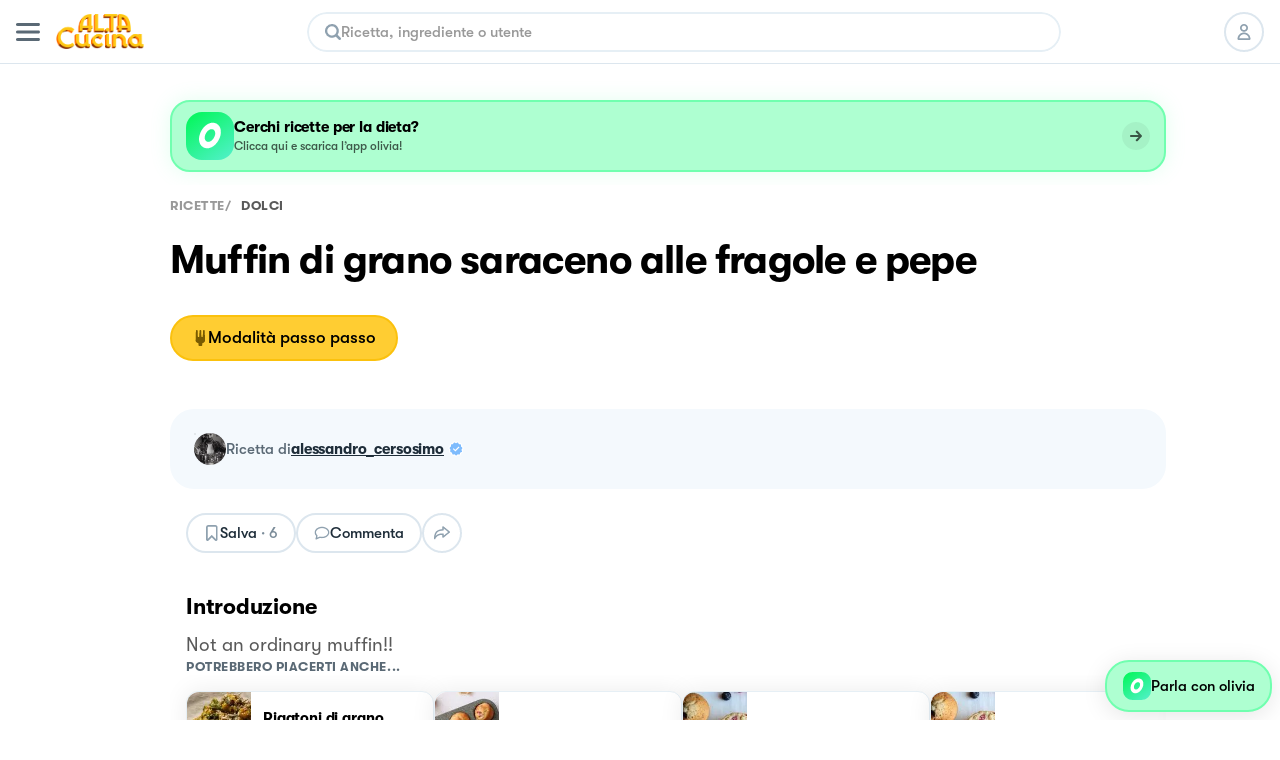

--- FILE ---
content_type: text/html; charset=utf-8
request_url: https://altacucina.co/recipes/muffin-di-grano-saraceno-alle-fragole-e-pepe
body_size: 30255
content:
<!DOCTYPE html><html lang="it"><head><meta charSet="utf-8"/><meta name="viewport" content=" width=device-width, initial-scale=1, viewport-fit=cover, maximum-scale=1"/><meta name="twitter:card" content="summary"/><meta name="twitter:site" content="https://altacucina.co/recipes/muffin-di-grano-saraceno-alle-fragole-e-pepe"/><meta name="twitter:title" content="Muffin di grano saraceno alle fragole e pepe - Al.ta Cucina | alessandro_cersosimo "/><meta name="twitter:description" content="In una ciotola grande unite le due farine, il lievito e lo zucchero.
A parte sbattete le uova con il latte e l’olio, unite i due composti e mescolate con ..."/><meta name="twitter:creator" content="Alessandro Cersosimo (@alessandro_cersosimo)"/><meta name="twitter:image:src" content="https://d15j9y5wlusr11.cloudfront.net/filehub/image/ec19aead-212a-4b2a-98bb-2e0a99950c35/4638/recipe.jpg.320x415_q80_crop-smart.jpg"/><meta property="og:type" content="article"/><meta property="og:title" content="Muffin di grano saraceno alle fragole e pepe - Al.ta Cucina | alessandro_cersosimo "/><meta property="og:description" content="In una ciotola grande unite le due farine, il lievito e lo zucchero.
A parte sbattete le uova con il latte e l’olio, unite i due composti e mescolate con ..."/><meta property="og:url" content="https://altacucina.co/recipes/muffin-di-grano-saraceno-alle-fragole-e-pepe"/><meta property="og:image" content="https://d15j9y5wlusr11.cloudfront.net/filehub/image/ec19aead-212a-4b2a-98bb-2e0a99950c35/4638/recipe.jpg.320x415_q80_crop-smart.jpg"/><meta property="og:site_name" content="Al.ta Cucina"/><meta property="article:published_time" content="2020-05-25T15:42:53.386216Z"/><meta property="article:section" content="Dolci"/><script type="application/ld+json">{"@context":"https://schema.org","@type":"Recipe","author":{"@type":"Person","name":"Alessandro Cersosimo","image":"https://d15j9y5wlusr11.cloudfront.net/mugshots/ale__xander88/2022-09-07/dac4b08d20.jpg","url":"https://altacucina.co/profile/alessandro_cersosimo"},"datePublished":"2020-05-25T15:42:53.386216Z","name":"Muffin di grano saraceno alle fragole e pepe","description":"Not an ordinary muffin!!","image":["https://d15j9y5wlusr11.cloudfront.net/filehub/image/ec19aead-212a-4b2a-98bb-2e0a99950c35/4638/recipe.jpg.1296x1296_q80_crop-smart.jpg","https://d15j9y5wlusr11.cloudfront.net/filehub/image/ec19aead-212a-4b2a-98bb-2e0a99950c35/4638/recipe.jpg.1296x972_q80_crop-smart.jpg","https://d15j9y5wlusr11.cloudfront.net/filehub/image/ec19aead-212a-4b2a-98bb-2e0a99950c35/4638/recipe.jpg.1296x729_q80_crop-smart.jpg"],"recipeIngredient":["250.00 g Fragole","100.00 g Farina 00","60.00 g Farina di grano saraceno","75.00 ml Latte di mandorla","55.00 g Olio di semi di girasole","60.00 g Zucchero","Uovo","0.50 bustina Lievito","Pepe bianco","Zucchero di canna","Succo di limone","Scorza grattuggiata di lime"],"recipeYield":1,"recipeCategory":"Dolci","recipeCuisine":"Italiana","publisher":{"@context":"https://schema.org","@type":"Organization","name":"Al.ta Cucina","url":"https://altacucina.co","logo":{"@type":"ImageObject","url":"https://altacucina.co/assets/favicon-96x96.png","width":96,"height":96},"contactPoint":{"email":"supporto@altacucina.co","contactType":"customer service"},"sameAs":["https://it-it.facebook.com/Altaticucina/","https://www.instagram.com/al.ta.cucina/","https://www.youtube.com/c/altacucina","https://www.pinterest.it/altaticucina/","https://www.tiktok.com/@al.ta.cucina"]},"url":"https://altacucina.co/recipes/muffin-di-grano-saraceno-alle-fragole-e-pepe","recipeInstructions":[{"@type":"HowToStep","name":"Passo 1 su 4","url":"https://altacucina.co/recipes/muffin-di-grano-saraceno-alle-fragole-e-pepe#step-1","position":1,"text":"In una ciotola grande unite le due farine, il lievito e lo zucchero.\r\nA parte sbattete le uova con il latte e l’olio, unite i due composti e mescolate con ..."},{"@type":"HowToStep","name":"Passo 2 su 4","url":"https://altacucina.co/recipes/muffin-di-grano-saraceno-alle-fragole-e-pepe#step-2","position":2,"text":"In una ciotola grande unite le due farine, il lievito e lo zucchero.\r\nA parte sbattete le uova con il latte e l’olio, unite i due composti e mescolate con ..."},{"@type":"HowToStep","name":"Passo 3 su 4","url":"https://altacucina.co/recipes/muffin-di-grano-saraceno-alle-fragole-e-pepe#step-3","position":3,"text":"In una ciotola grande unite le due farine, il lievito e lo zucchero.\r\nA parte sbattete le uova con il latte e l’olio, unite i due composti e mescolate con ..."},{"@type":"HowToStep","name":"Passo 4 su 4","url":"https://altacucina.co/recipes/muffin-di-grano-saraceno-alle-fragole-e-pepe#step-4","position":4,"text":"In una ciotola grande unite le due farine, il lievito e lo zucchero.\r\nA parte sbattete le uova con il latte e l’olio, unite i due composti e mescolate con ..."}]}</script><script type="application/ld+json">{"@context":"https://schema.org","@type":"BreadcrumbList","itemListElement":[{"@type":"ListItem","position":1,"item":{"@id":"https://altacucina.co/","name":"ricette"}},{"@type":"ListItem","position":2,"item":{"@id":"https://altacucina.co/category/dolci","name":"Dolci"}}]}</script><script type="application/ld+json">{"@context":"https://schema.org","@type":"WebSite","url":"https://altacucina.co/recipes/muffin-di-grano-saraceno-alle-fragole-e-pepe","name":"Al.ta Cucina","potentialAction":{"@type":"SearchAction","target":"https://altacucina.co/search/{search_term_string}","query-input":"required name=search_term_string"}}</script><title>Muffin di grano saraceno alle fragole e pepe - Al.ta Cucina | alessandro_cersosimo </title><meta name="robots" content="index,follow"/><meta name="description" content="In una ciotola grande unite le due farine, il lievito e lo zucchero.
A parte sbattete le uova con il latte e l’olio, unite i due composti e mescolate con ..."/><meta property="og:title" content="Muffin di grano saraceno alle fragole e pepe - Al.ta Cucina | alessandro_cersosimo "/><meta property="og:description" content="In una ciotola grande unite le due farine, il lievito e lo zucchero.
A parte sbattete le uova con il latte e l’olio, unite i due composti e mescolate con ..."/><link rel="canonical" href="https://altacucina.co/recipes/muffin-di-grano-saraceno-alle-fragole-e-pepe"/><link rel="preload" as="image" href="/static/Logo-big.webp"/><link rel="preload" as="image" imageSrcSet="/_next/image?url=https%3A%2F%2Fd15j9y5wlusr11.cloudfront.net%2Ffilehub%2Fimage%2Fec19aead-212a-4b2a-98bb-2e0a99950c35%2F4638%2Frecipe.jpg.750x1072_q80_crop-smart.jpg%3Fformat%3Dwebp&amp;w=640&amp;q=75 640w, /_next/image?url=https%3A%2F%2Fd15j9y5wlusr11.cloudfront.net%2Ffilehub%2Fimage%2Fec19aead-212a-4b2a-98bb-2e0a99950c35%2F4638%2Frecipe.jpg.750x1072_q80_crop-smart.jpg%3Fformat%3Dwebp&amp;w=750&amp;q=75 750w, /_next/image?url=https%3A%2F%2Fd15j9y5wlusr11.cloudfront.net%2Ffilehub%2Fimage%2Fec19aead-212a-4b2a-98bb-2e0a99950c35%2F4638%2Frecipe.jpg.750x1072_q80_crop-smart.jpg%3Fformat%3Dwebp&amp;w=828&amp;q=75 828w, /_next/image?url=https%3A%2F%2Fd15j9y5wlusr11.cloudfront.net%2Ffilehub%2Fimage%2Fec19aead-212a-4b2a-98bb-2e0a99950c35%2F4638%2Frecipe.jpg.750x1072_q80_crop-smart.jpg%3Fformat%3Dwebp&amp;w=1080&amp;q=75 1080w, /_next/image?url=https%3A%2F%2Fd15j9y5wlusr11.cloudfront.net%2Ffilehub%2Fimage%2Fec19aead-212a-4b2a-98bb-2e0a99950c35%2F4638%2Frecipe.jpg.750x1072_q80_crop-smart.jpg%3Fformat%3Dwebp&amp;w=1200&amp;q=75 1200w, /_next/image?url=https%3A%2F%2Fd15j9y5wlusr11.cloudfront.net%2Ffilehub%2Fimage%2Fec19aead-212a-4b2a-98bb-2e0a99950c35%2F4638%2Frecipe.jpg.750x1072_q80_crop-smart.jpg%3Fformat%3Dwebp&amp;w=1920&amp;q=75 1920w, /_next/image?url=https%3A%2F%2Fd15j9y5wlusr11.cloudfront.net%2Ffilehub%2Fimage%2Fec19aead-212a-4b2a-98bb-2e0a99950c35%2F4638%2Frecipe.jpg.750x1072_q80_crop-smart.jpg%3Fformat%3Dwebp&amp;w=2048&amp;q=75 2048w, /_next/image?url=https%3A%2F%2Fd15j9y5wlusr11.cloudfront.net%2Ffilehub%2Fimage%2Fec19aead-212a-4b2a-98bb-2e0a99950c35%2F4638%2Frecipe.jpg.750x1072_q80_crop-smart.jpg%3Fformat%3Dwebp&amp;w=3840&amp;q=75 3840w" imageSizes="100vw"/><link rel="preload" as="image" href="https://d15j9y5wlusr11.cloudfront.net/mugshots/ale__xander88/2022-09-07/dac4b08d20.jpg?format=webp"/><meta name="next-head-count" content="28"/><link rel="shortcut icon" href="/favicon.ico"/><link rel="apple-touch-icon" sizes="180x180" href="/assets/apple-touch-icon-180x180.png"/><link rel="icon" type="image/png" href="/assets/favicon-16x16.png" sizes="16x16"/><link rel="icon" type="image/png" href="/assets/favicon-32x32.png" sizes="32x32"/><link rel="icon" type="image/png" href="/assets/favicon-64x64.png" sizes="64x64"/><link rel="icon" type="image/png" href="/assets/favicon-96x96.png" sizes="96x96"/><link rel="preload" href="/static/fonts/GT-Walsheim-Bold.woff2" as="font" type="font/woff2" crossorigin="anonymous"/><link rel="preload" href="/static/fonts/GT-Walsheim-Medium.woff2" as="font" type="font/woff2" crossorigin="anonymous"/><link rel="preload" href="/static/fonts/GT-Walsheim-Regular.woff2" as="font" type="font/woff2" crossorigin="anonymous"/><script defer="" type="88ae0249bffdf9d6e6108efa-text/javascript" src="https://www.googletagmanager.com/gtag/js?id=G-X4QLWHQF2Q"></script><script type="88ae0249bffdf9d6e6108efa-text/javascript">window.dataLayer = window.dataLayer || [];function gtag(){dataLayer.push(arguments);}gtag('js', new Date());gtag('config', 'G-X4QLWHQF2Q');</script><script type="88ae0249bffdf9d6e6108efa-text/javascript">
                var _iub = _iub || [];
                _iub.csConfiguration = {
                  "ccpaAcknowledgeOnDisplay": true,
                  "consentOnContinuedBrowsing": false,
                  "countryDetection": true,
                  "enableCcpa": true,
                  "floatingPreferencesButtonDisplay": false,
                  "enableRemoteConsent": true,
                  "invalidateConsentWithoutLog": true,
                  "perPurposeConsent": true,
                  "siteId": 2765305,
                  "whitelabel": false,
                  "cookiePolicyId": 90224116,
                  "lang": "it",
                  "priorConsent": true,
                  "banner": {
                    "acceptButtonCaptionColor": "#000000",
                    "acceptButtonColor": "#F7CE54",
                    "backgroundColor": "#ffffff",
                    "brandBackgroundColor": "#ffffff",
                    "brandTextColor": "#000000",
                    "customizeButtonCaptionColor": "#5A6975",
                    "customizeButtonColor": "#E9E9E9",
                    "acceptButtonDisplay": true,
                    "closeButtonDisplay": false,
                    "customizeButtonDisplay": true,
                    "explicitWithdrawal": true,
                    "listPurposes": true,
                    "position": "bottom",
                    "rejectButtonDisplay": true,
                    "logo": null,
                    "rejectButtonCaptionColor": "#000000",
                    "rejectButtonColor": "#F7CE54",
                    "textColor": "#47535C"
                  }
                };
              </script><script src="//cdn.iubenda.com/cs/ccpa/stub.js" type="88ae0249bffdf9d6e6108efa-text/javascript" defer=""></script><script src="//cdn.iubenda.com/cs/iubenda_cs.js" type="88ae0249bffdf9d6e6108efa-text/javascript" charSet="UTF-8" defer=""></script><script class="_iub_cs_activate" type="text/plain">
  !function(t,e){var o,n,p,r;e.__SV||(window.posthog=e,e._i=[],e.init=function(i,s,a){function g(t,e){var o=e.split(".");2==o.length&&(t=t[o[0]],e=o[1]),t[e]=function(){t.push([e].concat(Array.prototype.slice.call(arguments,0)))}}(p=t.createElement("script")).type="text/javascript",p.defer=!0,p.src=s.api_host+"/static/array.js",(r=t.getElementsByTagName("script")[0]).parentNode.insertBefore(p,r);var u=e;for(void 0!==a?u=e[a]=[]:a="posthog",u.people=u.people||[],u.toString=function(t){var e="posthog";return"posthog"!==a&&(e+="."+a),t||(e+=" (stub)"),e},u.people.toString=function(){return u.toString(1)+".people (stub)"},o="capture identify alias people.set people.set_once set_config register register_once unregister opt_out_capturing has_opted_out_capturing opt_in_capturing reset isFeatureEnabled onFeatureFlags".split(" "),n=0;n<o.length;n++)g(u,o[n]);e._i.push([i,s,a])},e.__SV=1)}(document,window.posthog||[]);
  posthog.init('phc_WQdlFSmlCO7eGwVJyepNC3sL0cbElonWCTaxiKuIFyp', {api_host: 'https://eu.posthog.com', autocapture: false, disable_session_recording: true, capture_pageview: false})
</script><link rel="preload" href="/_next/static/css/478897e3d4cb0dbe.css" as="style"/><link rel="stylesheet" href="/_next/static/css/478897e3d4cb0dbe.css" data-n-g=""/><noscript data-n-css=""></noscript><script defer="" nomodule="" src="/_next/static/chunks/polyfills-c67a75d1b6f99dc8.js" type="88ae0249bffdf9d6e6108efa-text/javascript"></script><script defer="" src="/_next/static/chunks/2962-9938e025421eca26.js" type="88ae0249bffdf9d6e6108efa-text/javascript"></script><script defer="" src="/_next/static/chunks/6124.fd6b510e6d49a075.js" type="88ae0249bffdf9d6e6108efa-text/javascript"></script><script defer="" src="/_next/static/chunks/6398-8cf3ca5ee2bc06e9.js" type="88ae0249bffdf9d6e6108efa-text/javascript"></script><script defer="" src="/_next/static/chunks/4185-2ebb83a35893d47d.js" type="88ae0249bffdf9d6e6108efa-text/javascript"></script><script defer="" src="/_next/static/chunks/6649-2090d3770878c37c.js" type="88ae0249bffdf9d6e6108efa-text/javascript"></script><script defer="" src="/_next/static/chunks/4058.601bbbac02c9d91b.js" type="88ae0249bffdf9d6e6108efa-text/javascript"></script><script defer="" src="/_next/static/chunks/3685.93a900c3d47c8ffa.js" type="88ae0249bffdf9d6e6108efa-text/javascript"></script><script defer="" src="/_next/static/chunks/8439.88690e812c071644.js" type="88ae0249bffdf9d6e6108efa-text/javascript"></script><script defer="" src="/_next/static/chunks/2245.20ac5e597a10ca7d.js" type="88ae0249bffdf9d6e6108efa-text/javascript"></script><script defer="" src="/_next/static/chunks/6335.4f135b8a182e7e0f.js" type="88ae0249bffdf9d6e6108efa-text/javascript"></script><script defer="" src="/_next/static/chunks/9070.bd7057f4c259dc00.js" type="88ae0249bffdf9d6e6108efa-text/javascript"></script><script defer="" src="/_next/static/chunks/9036.e75be47548a928a8.js" type="88ae0249bffdf9d6e6108efa-text/javascript"></script><script defer="" src="/_next/static/chunks/61.cf2f5c5873c38e9d.js" type="88ae0249bffdf9d6e6108efa-text/javascript"></script><script defer="" src="/_next/static/chunks/6159-da599a0e4b0122be.js" type="88ae0249bffdf9d6e6108efa-text/javascript"></script><script defer="" src="/_next/static/chunks/1208.ff863d8d432e51f8.js" type="88ae0249bffdf9d6e6108efa-text/javascript"></script><script defer="" src="/_next/static/chunks/1600.455c769e2590673b.js" type="88ae0249bffdf9d6e6108efa-text/javascript"></script><script defer="" src="/_next/static/chunks/6697.d22f11f053d683a4.js" type="88ae0249bffdf9d6e6108efa-text/javascript"></script><script defer="" src="/_next/static/chunks/6336.23122fc035b0ccfb.js" type="88ae0249bffdf9d6e6108efa-text/javascript"></script><script defer="" src="/_next/static/chunks/404.2d4fd1b2f42e0f92.js" type="88ae0249bffdf9d6e6108efa-text/javascript"></script><script defer="" src="/_next/static/chunks/6197.8adbce078d8b2e9d.js" type="88ae0249bffdf9d6e6108efa-text/javascript"></script><script defer="" src="/_next/static/chunks/8380-ac597d1aaed777eb.js" type="88ae0249bffdf9d6e6108efa-text/javascript"></script><script defer="" src="/_next/static/chunks/4884-0aae43ecb158c9a7.js" type="88ae0249bffdf9d6e6108efa-text/javascript"></script><script defer="" src="/_next/static/chunks/1423.28888385398d5b2e.js" type="88ae0249bffdf9d6e6108efa-text/javascript"></script><script defer="" src="/_next/static/chunks/5203.f10895b9b756ff04.js" type="88ae0249bffdf9d6e6108efa-text/javascript"></script><script src="/_next/static/chunks/webpack-f96f54d5d9267be4.js" defer="" type="88ae0249bffdf9d6e6108efa-text/javascript"></script><script src="/_next/static/chunks/framework-fee8a7e75612eda8.js" defer="" type="88ae0249bffdf9d6e6108efa-text/javascript"></script><script src="/_next/static/chunks/main-b42221f672960e1d.js" defer="" type="88ae0249bffdf9d6e6108efa-text/javascript"></script><script src="/_next/static/chunks/pages/_app-6e02490974532ba4.js" defer="" type="88ae0249bffdf9d6e6108efa-text/javascript"></script><script src="/_next/static/chunks/9571-ca6712fe2a41b5d0.js" defer="" type="88ae0249bffdf9d6e6108efa-text/javascript"></script><script src="/_next/static/chunks/5063-47179e7d6737dd86.js" defer="" type="88ae0249bffdf9d6e6108efa-text/javascript"></script><script src="/_next/static/chunks/9755-23989b01ff0d9b31.js" defer="" type="88ae0249bffdf9d6e6108efa-text/javascript"></script><script src="/_next/static/chunks/7112-d6efe99d03cef69d.js" defer="" type="88ae0249bffdf9d6e6108efa-text/javascript"></script><script src="/_next/static/chunks/9086-228bf8eec0db600f.js" defer="" type="88ae0249bffdf9d6e6108efa-text/javascript"></script><script src="/_next/static/chunks/6031-7fc491679528b7d2.js" defer="" type="88ae0249bffdf9d6e6108efa-text/javascript"></script><script src="/_next/static/chunks/pages/recipes/%5Bslug%5D-a1f45af64a49a160.js" defer="" type="88ae0249bffdf9d6e6108efa-text/javascript"></script><script src="/_next/static/yYgV30WEA6Y-usbw-FWkp/_buildManifest.js" defer="" type="88ae0249bffdf9d6e6108efa-text/javascript"></script><script src="/_next/static/yYgV30WEA6Y-usbw-FWkp/_ssgManifest.js" defer="" type="88ae0249bffdf9d6e6108efa-text/javascript"></script><style data-styled="" data-styled-version="5.3.11">.dqIOsO{display:block;}/*!sc*/
@media screen and (min-width:1332px){.dqIOsO{display:none;}}/*!sc*/
data-styled.g1[id="sc-94e4e564-0"]{content:"dqIOsO,"}/*!sc*/
.bmnsSu{display:none;}/*!sc*/
@media screen and (min-width:834px){.bmnsSu{display:block;}}/*!sc*/
data-styled.g3[id="sc-94e4e564-2"]{content:"bmnsSu,"}/*!sc*/
.iQUUnA{display:none;}/*!sc*/
@media screen and (min-width:1332px){.iQUUnA{display:block;}}/*!sc*/
data-styled.g5[id="sc-94e4e564-4"]{content:"iQUUnA,"}/*!sc*/
.bqXWts{margin:0 auto;box-sizing:border-box;}/*!sc*/
@media screen and (min-width:1332px){.bqXWts{max-width:min(1332px,calc(100% - 108px));}}/*!sc*/
data-styled.g7[id="sc-94e4e564-6"]{content:"bqXWts,"}/*!sc*/
.QhXQq{display:-webkit-box;display:-webkit-flex;display:-ms-flexbox;display:flex;}/*!sc*/
.jEIcVO{display:-webkit-box;display:-webkit-flex;display:-ms-flexbox;display:flex;gap:8px;}/*!sc*/
.jtZyAs{display:-webkit-box;display:-webkit-flex;display:-ms-flexbox;display:flex;gap:6px;}/*!sc*/
.berMVJ{display:-webkit-box;display:-webkit-flex;display:-ms-flexbox;display:flex;gap:12px;}/*!sc*/
.dtxFaB{display:-webkit-box;display:-webkit-flex;display:-ms-flexbox;display:flex;gap:16px;}/*!sc*/
data-styled.g16[id="sc-94e4e564-15"]{content:"QhXQq,jEIcVO,jtZyAs,berMVJ,dtxFaB,"}/*!sc*/
.loQDVp{display:-webkit-inline-box;display:-webkit-inline-flex;display:-ms-inline-flexbox;display:inline-flex;}/*!sc*/
data-styled.g17[id="sc-94e4e564-16"]{content:"loQDVp,"}/*!sc*/
.jWTXcY{-webkit-flex-direction:column;-ms-flex-direction:column;flex-direction:column;}/*!sc*/
.kpYAWP{-webkit-flex-direction:column;-ms-flex-direction:column;flex-direction:column;gap:16px;}/*!sc*/
data-styled.g18[id="sc-94e4e564-17"]{content:"jWTXcY,kpYAWP,"}/*!sc*/
.fnCA-dy{-webkit-align-items:center;-webkit-box-align:center;-ms-flex-align:center;align-items:center;-webkit-box-pack:center;-webkit-justify-content:center;-ms-flex-pack:center;justify-content:center;}/*!sc*/
data-styled.g19[id="sc-94e4e564-18"]{content:"fnCA-dy,"}/*!sc*/
.ikOGQx{-webkit-box-pack:justify;-webkit-justify-content:space-between;-ms-flex-pack:justify;justify-content:space-between;}/*!sc*/
data-styled.g21[id="sc-94e4e564-20"]{content:"ikOGQx,"}/*!sc*/
.bJZWiE{-webkit-align-items:center;-webkit-box-align:center;-ms-flex-align:center;align-items:center;}/*!sc*/
data-styled.g22[id="sc-94e4e564-21"]{content:"bJZWiE,"}/*!sc*/
.jNzFNG{-webkit-align-items:center;-webkit-box-align:center;-ms-flex-align:center;align-items:center;}/*!sc*/
data-styled.g24[id="sc-94e4e564-23"]{content:"jNzFNG,"}/*!sc*/
.fqfYNn{-webkit-align-items:center;-webkit-box-align:center;-ms-flex-align:center;align-items:center;}/*!sc*/
data-styled.g27[id="sc-94e4e564-26"]{content:"fqfYNn,"}/*!sc*/
.iFVOyo{background-color:#ffffff;}/*!sc*/
@media screen and (min-width:1080px){.iFVOyo{position:-webkit-sticky;position:sticky;top:0;z-index:7000;}}/*!sc*/
data-styled.g57[id="sc-ba8c6682-0"]{content:"iFVOyo,"}/*!sc*/
.fCrqkH{height:64px;border-bottom:1px solid #DCE6EE;width:100%;box-sizing:border-box;padding:0 16px;display:-webkit-box;display:-webkit-flex;display:-ms-flexbox;display:flex;-webkit-align-items:center;-webkit-box-align:center;-ms-flex-align:center;align-items:center;-webkit-box-pack:justify;-webkit-justify-content:space-between;-ms-flex-pack:justify;justify-content:space-between;background:#ffffff;}/*!sc*/
data-styled.g59[id="sc-3af2d334-1"]{content:"fCrqkH,"}/*!sc*/
.irQguk{position:relative;width:88px;height:35px;margin:0 16px;}/*!sc*/
@media screen and (min-width:834px){.irQguk{margin-right:24px;}}/*!sc*/
data-styled.g60[id="sc-3af2d334-2"]{content:"irQguk,"}/*!sc*/
.iJshul{-webkit-flex:1;-ms-flex:1;flex:1;}/*!sc*/
@media screen and (min-width:834px){.iJshul{display:block;}}/*!sc*/
data-styled.g61[id="sc-3af2d334-3"]{content:"iJshul,"}/*!sc*/
.kMPJgj{gap:8px;margin-left:8px;}/*!sc*/
@media screen and (min-width:834px){.kMPJgj{margin-left:24px;gap:12px;}}/*!sc*/
data-styled.g62[id="sc-3af2d334-4"]{content:"kMPJgj,"}/*!sc*/
.kMNNFS{display:-webkit-inline-box;display:-webkit-inline-flex;display:-ms-inline-flexbox;display:inline-flex;-webkit-box-pack:center;-webkit-justify-content:center;-ms-flex-pack:center;justify-content:center;-webkit-align-items:center;-webkit-box-align:center;-ms-flex-align:center;align-items:center;box-sizing:border-box;background-color:#ffffff;border-radius:24px;-webkit-transition:-webkit-transform 100ms ease-in-out;-webkit-transition:transform 100ms ease-in-out;transition:transform 100ms ease-in-out;color:#000000;border-width:2px;border-style:solid;border-color:#DCE6EE;text-align:center;font-size:15px;line-height:22px;font-weight:600;white-space:nowrap;position:relative;max-width:232px;width:-webkit-fit-content;width:-moz-fit-content;width:fit-content;font-size:17px;line-height:24px;font-weight:600;padding:11px 20px;max-width:100%;width:100%;height:46px;}/*!sc*/
.kMNNFS span{font-weight:inherit;}/*!sc*/
@media screen and (min-width:834px){.kMNNFS{max-width:296px;}}/*!sc*/
@media screen and (min-width:1332px){.kMNNFS{font-size:18px;font-weight:600;line-height:24px;}}/*!sc*/
.kMNNFS:active:not(:disabled){-webkit-transform:scale(0.95);-ms-transform:scale(0.95);transform:scale(0.95);}/*!sc*/
.kMNNFS:disabled{cursor:not-allowed;background-color:rgba(255,235,173,1);border-color:rgba(255,235,173,1);color:rgba(0,0,0,0.4);}/*!sc*/
.kMNNFS:disabled svg{fill:rgba(0,0,0,0.4);}/*!sc*/
.kMNNFS:disabled{cursor:not-allowed;background-color:#F4F9FD;border-color:#DCE6EE;}/*!sc*/
.kMNNFS:hover:not(:disabled){cursor:pointer;background-color:#F4F9FD;}/*!sc*/
.ffrBJb{display:-webkit-inline-box;display:-webkit-inline-flex;display:-ms-inline-flexbox;display:inline-flex;-webkit-box-pack:center;-webkit-justify-content:center;-ms-flex-pack:center;justify-content:center;-webkit-align-items:center;-webkit-box-align:center;-ms-flex-align:center;align-items:center;box-sizing:border-box;background-color:#FFCD32;border-radius:24px;-webkit-transition:-webkit-transform 100ms ease-in-out;-webkit-transition:transform 100ms ease-in-out;transition:transform 100ms ease-in-out;color:#000000;border-width:2px;border-style:solid;border-color:#FBC10D;text-align:center;font-size:15px;line-height:22px;font-weight:600;white-space:nowrap;position:relative;max-width:232px;width:-webkit-fit-content;width:-moz-fit-content;width:fit-content;font-size:17px;line-height:24px;font-weight:600;padding:11px 20px;max-width:100%;width:100%;height:46px;}/*!sc*/
.ffrBJb span{font-weight:inherit;}/*!sc*/
@media screen and (min-width:834px){.ffrBJb{max-width:296px;}}/*!sc*/
@media screen and (min-width:1332px){.ffrBJb{font-size:18px;font-weight:600;line-height:24px;}}/*!sc*/
.ffrBJb:active:not(:disabled){-webkit-transform:scale(0.95);-ms-transform:scale(0.95);transform:scale(0.95);}/*!sc*/
.ffrBJb:disabled{cursor:not-allowed;background-color:rgba(255,235,173,1);border-color:rgba(255,235,173,1);color:rgba(0,0,0,0.4);}/*!sc*/
.ffrBJb:disabled svg{fill:rgba(0,0,0,0.4);}/*!sc*/
.ffrBJb:hover:not(:disabled){cursor:pointer;background-color:#FBC10D;}/*!sc*/
.ifqqKG{display:-webkit-inline-box;display:-webkit-inline-flex;display:-ms-inline-flexbox;display:inline-flex;-webkit-box-pack:center;-webkit-justify-content:center;-ms-flex-pack:center;justify-content:center;-webkit-align-items:center;-webkit-box-align:center;-ms-flex-align:center;align-items:center;box-sizing:border-box;background-color:#FFCD32;border-radius:24px;-webkit-transition:-webkit-transform 100ms ease-in-out;-webkit-transition:transform 100ms ease-in-out;transition:transform 100ms ease-in-out;color:#000000;border-width:2px;border-style:solid;border-color:#FBC10D;text-align:center;font-size:15px;line-height:22px;font-weight:600;white-space:nowrap;position:relative;max-width:232px;width:-webkit-fit-content;width:-moz-fit-content;width:fit-content;gap:8px;padding:8px 16px;height:40px;}/*!sc*/
.ifqqKG span{font-weight:inherit;}/*!sc*/
.ifqqKG svg{-webkit-flex-shrink:0;-ms-flex-negative:0;flex-shrink:0;}/*!sc*/
.ifqqKG:active:not(:disabled){-webkit-transform:scale(0.95);-ms-transform:scale(0.95);transform:scale(0.95);}/*!sc*/
.ifqqKG:disabled{cursor:not-allowed;background-color:rgba(255,235,173,1);border-color:rgba(255,235,173,1);color:rgba(0,0,0,0.4);}/*!sc*/
.ifqqKG:disabled svg{fill:rgba(0,0,0,0.4);}/*!sc*/
.ifqqKG:hover:not(:disabled){cursor:pointer;background-color:#FBC10D;}/*!sc*/
.cFlirS{display:-webkit-inline-box;display:-webkit-inline-flex;display:-ms-inline-flexbox;display:inline-flex;-webkit-box-pack:center;-webkit-justify-content:center;-ms-flex-pack:center;justify-content:center;-webkit-align-items:center;-webkit-box-align:center;-ms-flex-align:center;align-items:center;box-sizing:border-box;background-color:#FFCD32;border-radius:24px;-webkit-transition:-webkit-transform 100ms ease-in-out;-webkit-transition:transform 100ms ease-in-out;transition:transform 100ms ease-in-out;color:#000000;border-width:2px;border-style:solid;border-color:#FBC10D;text-align:center;font-size:15px;line-height:22px;font-weight:600;white-space:nowrap;position:relative;max-width:232px;width:-webkit-fit-content;width:-moz-fit-content;width:fit-content;gap:8px;font-size:17px;line-height:24px;font-weight:600;padding:11px 20px;max-width:100%;width:100%;height:46px;}/*!sc*/
.cFlirS span{font-weight:inherit;}/*!sc*/
.cFlirS svg{-webkit-flex-shrink:0;-ms-flex-negative:0;flex-shrink:0;}/*!sc*/
@media screen and (min-width:834px){.cFlirS{max-width:296px;}}/*!sc*/
@media screen and (min-width:1332px){.cFlirS{font-size:18px;font-weight:600;line-height:24px;}}/*!sc*/
.cFlirS:active:not(:disabled){-webkit-transform:scale(0.95);-ms-transform:scale(0.95);transform:scale(0.95);}/*!sc*/
.cFlirS:disabled{cursor:not-allowed;background-color:rgba(255,235,173,1);border-color:rgba(255,235,173,1);color:rgba(0,0,0,0.4);}/*!sc*/
.cFlirS:disabled svg{fill:rgba(0,0,0,0.4);}/*!sc*/
.cFlirS:hover:not(:disabled){cursor:pointer;background-color:#FBC10D;}/*!sc*/
.fTHGmf{display:-webkit-inline-box;display:-webkit-inline-flex;display:-ms-inline-flexbox;display:inline-flex;-webkit-box-pack:center;-webkit-justify-content:center;-ms-flex-pack:center;justify-content:center;-webkit-align-items:center;-webkit-box-align:center;-ms-flex-align:center;align-items:center;box-sizing:border-box;background-color:#ffffff;border-radius:24px;-webkit-transition:-webkit-transform 100ms ease-in-out;-webkit-transition:transform 100ms ease-in-out;transition:transform 100ms ease-in-out;color:#000000;border-width:2px;border-style:solid;border-color:#DCE6EE;text-align:center;font-size:15px;line-height:22px;font-weight:600;white-space:nowrap;position:relative;max-width:232px;width:-webkit-fit-content;width:-moz-fit-content;width:fit-content;gap:8px;padding:8px 16px;height:40px;}/*!sc*/
.fTHGmf span{font-weight:inherit;}/*!sc*/
.fTHGmf svg{-webkit-flex-shrink:0;-ms-flex-negative:0;flex-shrink:0;}/*!sc*/
.fTHGmf:active:not(:disabled){-webkit-transform:scale(0.95);-ms-transform:scale(0.95);transform:scale(0.95);}/*!sc*/
.fTHGmf:disabled{cursor:not-allowed;background-color:rgba(255,235,173,1);border-color:rgba(255,235,173,1);color:rgba(0,0,0,0.4);}/*!sc*/
.fTHGmf:disabled svg{fill:rgba(0,0,0,0.4);}/*!sc*/
.fTHGmf:disabled{cursor:not-allowed;background-color:#F4F9FD;border-color:#DCE6EE;}/*!sc*/
.fTHGmf:hover:not(:disabled){cursor:pointer;background-color:#F4F9FD;}/*!sc*/
.ofSwC{display:-webkit-inline-box;display:-webkit-inline-flex;display:-ms-inline-flexbox;display:inline-flex;-webkit-box-pack:center;-webkit-justify-content:center;-ms-flex-pack:center;justify-content:center;-webkit-align-items:center;-webkit-box-align:center;-ms-flex-align:center;align-items:center;box-sizing:border-box;background-color:#ffffff;border-radius:24px;-webkit-transition:-webkit-transform 100ms ease-in-out;-webkit-transition:transform 100ms ease-in-out;transition:transform 100ms ease-in-out;color:#000000;border-width:2px;border-style:solid;border-color:#DCE6EE;text-align:center;font-size:15px;line-height:22px;font-weight:600;white-space:nowrap;position:relative;max-width:232px;width:-webkit-fit-content;width:-moz-fit-content;width:fit-content;gap:8px;padding:8px 16px;height:40px;width:40px;padding:0;}/*!sc*/
.ofSwC span{font-weight:inherit;}/*!sc*/
.ofSwC svg{-webkit-flex-shrink:0;-ms-flex-negative:0;flex-shrink:0;}/*!sc*/
.ofSwC:active:not(:disabled){-webkit-transform:scale(0.95);-ms-transform:scale(0.95);transform:scale(0.95);}/*!sc*/
.ofSwC:disabled{cursor:not-allowed;background-color:rgba(255,235,173,1);border-color:rgba(255,235,173,1);color:rgba(0,0,0,0.4);}/*!sc*/
.ofSwC:disabled svg{fill:rgba(0,0,0,0.4);}/*!sc*/
.ofSwC:disabled{cursor:not-allowed;background-color:#F4F9FD;border-color:#DCE6EE;}/*!sc*/
.ofSwC:hover:not(:disabled){cursor:pointer;background-color:#F4F9FD;}/*!sc*/
.jSQmFz{display:-webkit-inline-box;display:-webkit-inline-flex;display:-ms-inline-flexbox;display:inline-flex;-webkit-box-pack:center;-webkit-justify-content:center;-ms-flex-pack:center;justify-content:center;-webkit-align-items:center;-webkit-box-align:center;-ms-flex-align:center;align-items:center;box-sizing:border-box;background-color:#ffffff;border-radius:24px;-webkit-transition:-webkit-transform 100ms ease-in-out;-webkit-transition:transform 100ms ease-in-out;transition:transform 100ms ease-in-out;color:#000000;border-width:2px;border-style:solid;border-color:#DCE6EE;text-align:center;font-size:15px;line-height:22px;font-weight:600;white-space:nowrap;position:relative;max-width:232px;width:-webkit-fit-content;width:-moz-fit-content;width:fit-content;gap:8px;font-size:17px;line-height:24px;font-weight:600;padding:11px 20px;max-width:100%;width:100%;height:46px;}/*!sc*/
.jSQmFz span{font-weight:inherit;}/*!sc*/
.jSQmFz svg{-webkit-flex-shrink:0;-ms-flex-negative:0;flex-shrink:0;}/*!sc*/
@media screen and (min-width:834px){.jSQmFz{max-width:296px;}}/*!sc*/
@media screen and (min-width:1332px){.jSQmFz{font-size:18px;font-weight:600;line-height:24px;}}/*!sc*/
.jSQmFz:active:not(:disabled){-webkit-transform:scale(0.95);-ms-transform:scale(0.95);transform:scale(0.95);}/*!sc*/
.jSQmFz:disabled{cursor:not-allowed;background-color:rgba(255,235,173,1);border-color:rgba(255,235,173,1);color:rgba(0,0,0,0.4);}/*!sc*/
.jSQmFz:disabled svg{fill:rgba(0,0,0,0.4);}/*!sc*/
.jSQmFz:disabled{cursor:not-allowed;background-color:#F4F9FD;border-color:#DCE6EE;}/*!sc*/
.jSQmFz:hover:not(:disabled){cursor:pointer;background-color:#F4F9FD;}/*!sc*/
.brzhwA{display:-webkit-inline-box;display:-webkit-inline-flex;display:-ms-inline-flexbox;display:inline-flex;-webkit-box-pack:center;-webkit-justify-content:center;-ms-flex-pack:center;justify-content:center;-webkit-align-items:center;-webkit-box-align:center;-ms-flex-align:center;align-items:center;box-sizing:border-box;background-color:#ffffff;border-radius:24px;-webkit-transition:-webkit-transform 100ms ease-in-out;-webkit-transition:transform 100ms ease-in-out;transition:transform 100ms ease-in-out;color:#000000;border-width:2px;border-style:solid;border-color:#DCE6EE;text-align:center;font-size:15px;line-height:22px;font-weight:600;white-space:nowrap;position:relative;max-width:232px;width:-webkit-fit-content;width:-moz-fit-content;width:fit-content;gap:8px;font-size:17px;line-height:24px;font-weight:600;padding:11px 20px;max-width:100%;width:100%;height:46px;width:46px;padding:0;}/*!sc*/
.brzhwA span{font-weight:inherit;}/*!sc*/
.brzhwA svg{-webkit-flex-shrink:0;-ms-flex-negative:0;flex-shrink:0;}/*!sc*/
@media screen and (min-width:834px){.brzhwA{max-width:296px;}}/*!sc*/
@media screen and (min-width:1332px){.brzhwA{font-size:18px;font-weight:600;line-height:24px;}}/*!sc*/
.brzhwA:active:not(:disabled){-webkit-transform:scale(0.95);-ms-transform:scale(0.95);transform:scale(0.95);}/*!sc*/
.brzhwA:disabled{cursor:not-allowed;background-color:rgba(255,235,173,1);border-color:rgba(255,235,173,1);color:rgba(0,0,0,0.4);}/*!sc*/
.brzhwA:disabled svg{fill:rgba(0,0,0,0.4);}/*!sc*/
.brzhwA:disabled{cursor:not-allowed;background-color:#F4F9FD;border-color:#DCE6EE;}/*!sc*/
.brzhwA:hover:not(:disabled){cursor:pointer;background-color:#F4F9FD;}/*!sc*/
data-styled.g86[id="sc-9f5c0338-0"]{content:"kMNNFS,ffrBJb,ifqqKG,cFlirS,fTHGmf,ofSwC,jSQmFz,brzhwA,"}/*!sc*/
.lhwiER{width:40px;height:40px;border-radius:999px;box-sizing:border-box;border:2px solid #DCE6EE;display:-webkit-box;display:-webkit-flex;display:-ms-flexbox;display:flex;-webkit-align-items:center;-webkit-box-align:center;-ms-flex-align:center;align-items:center;-webkit-box-pack:center;-webkit-justify-content:center;-ms-flex-pack:center;justify-content:center;background-color:#ffffff;-webkit-transition:all 100ms;transition:all 100ms;position:relative;color:#000000;cursor:pointer;}/*!sc*/
.lhwiER svg{fill:#8FA1AF;height:16px;width:16px;}/*!sc*/
@media screen and (min-width:1332px){.lhwiER svg{fill:#000000;}}/*!sc*/
.lhwiER a{width:100%;height:100%;display:-webkit-box;display:-webkit-flex;display:-ms-flexbox;display:flex;-webkit-box-pack:center;-webkit-justify-content:center;-ms-flex-pack:center;justify-content:center;-webkit-align-items:center;-webkit-box-align:center;-ms-flex-align:center;align-items:center;color:inherit;}/*!sc*/
@media screen and (min-width:1332px){.lhwiER{border:0;}}/*!sc*/
.lhwiER:disabled{opacity:0.2;cursor:default;}/*!sc*/
@media (hover:hover) and (pointer:fine){.lhwiER:hover:enabled{background-color:#FFCD3224;}}/*!sc*/
data-styled.g87[id="sc-9c22946-0"]{content:"lhwiER,"}/*!sc*/
.ccgIXW{all:unset;-webkit-appearance:none;-moz-appearance:none;appearance:none;box-sizing:border-box;overflow:hidden;-webkit-flex:1 1 auto;-ms-flex:1 1 auto;flex:1 1 auto;caret-color:#EAB927;font-size:15px;line-height:22px;font-weight:600;}/*!sc*/
.ccgIXW:disabled{cursor:default;}/*!sc*/
.ccgIXW::-webkit-input-placeholder{color:#999999;}/*!sc*/
.ccgIXW::-moz-placeholder{color:#999999;}/*!sc*/
.ccgIXW:-ms-input-placeholder{color:#999999;}/*!sc*/
.ccgIXW::placeholder{color:#999999;}/*!sc*/
data-styled.g93[id="sc-42133e74-0"]{content:"ccgIXW,"}/*!sc*/
.cEAwJI{width:100%;border-radius:999px;overflow:hidden;}/*!sc*/
data-styled.g94[id="sc-42133e74-1"]{content:"cEAwJI,"}/*!sc*/
.lcwYFk{box-sizing:border-box;border:2px solid #E6EFF5;border-radius:inherit;box-shadow:0px 4px 23px 0px rgba(0,0,0,0.03);height:40px;padding:14px 16px;display:-webkit-box;display:-webkit-flex;display:-ms-flexbox;display:flex;-webkit-align-items:center;-webkit-box-align:center;-ms-flex-align:center;align-items:center;gap:12px;}/*!sc*/
@media screen and (min-width:1332px){.lcwYFk{height:44px;}}/*!sc*/
.lcwYFk:hover{border-color:#FFCD32;}/*!sc*/
data-styled.g95[id="sc-42133e74-2"]{content:"lcwYFk,"}/*!sc*/
.eTQofb{display:-webkit-box;display:-webkit-flex;display:-ms-flexbox;display:flex;-webkit-align-items:center;-webkit-box-align:center;-ms-flex-align:center;align-items:center;gap:16px;}/*!sc*/
data-styled.g96[id="sc-5816196c-0"]{content:"eTQofb,"}/*!sc*/
.lfLoPG{height:100%;width:100%;overflow-y:auto;overflow-x:hidden;overscroll-behavior-y:contain;box-sizing:border-box;margin:0 auto;background-color:#ffffff;}/*!sc*/
@media (hover:hover) and (pointer:fine){.lfLoPG:hover{border-color:#FFCD32;}}/*!sc*/
@media screen and (min-width:834px){.lfLoPG{max-width:754px;}}/*!sc*/
@media screen and (min-width:1332px){.lfLoPG{max-width:800px;}}/*!sc*/
@media screen and (max-width:834px){}/*!sc*/
data-styled.g99[id="sc-3d42d24-1"]{content:"lfLoPG,"}/*!sc*/
.bvgfyd{background-color:rgba(256,256,256);padding:0px 40px;height:72px;border-bottom:1px solid #DCE6EE;box-sizing:border-box;z-index:7000;position:relative;}/*!sc*/
data-styled.g102[id="sc-8f88e788-0"]{content:"bvgfyd,"}/*!sc*/
.joShEK{margin:0 auto;display:-webkit-box;display:-webkit-flex;display:-ms-flexbox;display:flex;-webkit-align-items:center;-webkit-box-align:center;-ms-flex-align:center;align-items:center;-webkit-box-pack:justify;-webkit-justify-content:space-between;-ms-flex-pack:justify;justify-content:space-between;height:100%;}/*!sc*/
data-styled.g103[id="sc-8f88e788-1"]{content:"joShEK,"}/*!sc*/
.EMDOu{position:relative;cursor:pointer;width:88px;height:35px;}/*!sc*/
data-styled.g104[id="sc-8f88e788-2"]{content:"EMDOu,"}/*!sc*/
.dpvzjl{-webkit-flex:1;-ms-flex:1;flex:1;padding:0 32px;box-sizing:border-box;}/*!sc*/
data-styled.g105[id="sc-8f88e788-3"]{content:"dpvzjl,"}/*!sc*/
.czbJfH{display:-webkit-box;display:-webkit-flex;display:-ms-flexbox;display:flex;-webkit-align-items:center;-webkit-box-align:center;-ms-flex-align:center;align-items:center;list-style:none;gap:8px;}/*!sc*/
data-styled.g106[id="sc-8f88e788-4"]{content:"czbJfH,"}/*!sc*/
.gPFlNU{gap:12px;padding-left:16px;}/*!sc*/
data-styled.g107[id="sc-8f88e788-5"]{content:"gPFlNU,"}/*!sc*/
.goICGj{position:relative;width:0px;height:0px;border-radius:0px;box-sizing:border-box;}/*!sc*/
.goICGj img{border-radius:0px;}/*!sc*/
.goICGj::after{content:"";border-radius:inherit;position:absolute;inset:0px;border:1px solid rgba(0,0,0,0.1);}/*!sc*/
.jIENgH{position:relative;width:56px;height:56px;border-radius:56px;box-sizing:border-box;}/*!sc*/
.jIENgH img{border-radius:56px;}/*!sc*/
.jIENgH::after{content:"";border-radius:inherit;position:absolute;inset:0px;border:1px solid rgba(0,0,0,0.1);}/*!sc*/
data-styled.g119[id="sc-10b26a79-0"]{content:"goICGj,jIENgH,"}/*!sc*/
.imoRZF{-webkit-scrollbar-width:none;-moz-scrollbar-width:none;-ms-scrollbar-width:none;scrollbar-width:none;overflow-x:auto;-webkit-scroll-snap-type:x mandatory;-moz-scroll-snap-type:x mandatory;-ms-scroll-snap-type:x mandatory;scroll-snap-type:x mandatory;-webkit-scroll-padding:0;-moz-scroll-padding:0;-ms-scroll-padding:0;scroll-padding:0;width:100%;box-sizing:border-box;list-style-type:none;display:-webkit-box;display:-webkit-flex;display:-ms-flexbox;display:flex;-webkit-align-items:center;-webkit-box-align:center;-ms-flex-align:center;align-items:center;gap:16px;padding:0 24px;-webkit-scroll-padding:0;-moz-scroll-padding:0;-ms-scroll-padding:0;scroll-padding:0;}/*!sc*/
.imoRZF::-webkit-scrollbar{display:none;}/*!sc*/
data-styled.g200[id="sc-af7c861b-0"]{content:"imoRZF,"}/*!sc*/
.jgaSdp{box-sizing:border-box;}/*!sc*/
@media screen and (min-width:834px){.jgaSdp{margin:0 auto;width:585px;border:1px solid #E6E6E6;border-top-width:0px;border-bottom-width:0px;}}/*!sc*/
@media screen and (min-width:1080px){.jgaSdp{width:100%;border:none;padding:0 24px;max-width:1100px;}}/*!sc*/
@media screen and (min-width:1332px){.jgaSdp{padding:0;max-width:initial;}}/*!sc*/
data-styled.g450[id="sc-7f3fa12f-1"]{content:"jgaSdp,"}/*!sc*/
.jwWZhX{padding-bottom:48px;}/*!sc*/
@media screen and (min-width:1080px){.jwWZhX{display:grid;grid-template-columns:auto auto;-webkit-box-pack:center;-webkit-justify-content:center;-ms-flex-pack:center;justify-content:center;-webkit-column-gap:56px;column-gap:56px;box-sizing:border-box;}}/*!sc*/
@media screen and (min-width:1332px){.jwWZhX{grid-template-columns:auto 657px;}}/*!sc*/
data-styled.g451[id="sc-7f3fa12f-2"]{content:"jwWZhX,"}/*!sc*/
.iuGTZ{overflow:hidden;}/*!sc*/
data-styled.g452[id="sc-7f3fa12f-3"]{content:"iuGTZ,"}/*!sc*/
.ivVna-D{width:100%;background:#E6EFF5;position:absolute;left:0;height:12px;}/*!sc*/
@media screen and (min-width:1080px){.ivVna-D{display:block;}}/*!sc*/
data-styled.g453[id="sc-7f3fa12f-4"]{content:"ivVna-D,"}/*!sc*/
.bNaARE{font-size:22px;font-weight:700;line-height:27px;-webkit-letter-spacing:-0.01em;-moz-letter-spacing:-0.01em;-ms-letter-spacing:-0.01em;letter-spacing:-0.01em;}/*!sc*/
@media screen and (min-width:1332px){.bNaARE{font-size:28px;line-height:35px;font-weight:700;-webkit-letter-spacing:-0.56px;-moz-letter-spacing:-0.56px;-ms-letter-spacing:-0.56px;letter-spacing:-0.56px;}}/*!sc*/
data-styled.g455[id="sc-7f3fa12f-6"]{content:"bNaARE,"}/*!sc*/
.isqfnD{width:100%;position:relative;}/*!sc*/
data-styled.g456[id="sc-7f3fa12f-7"]{content:"isqfnD,"}/*!sc*/
.lcNZfN{padding:0 16px;}/*!sc*/
data-styled.g465[id="sc-7f3fa12f-16"]{content:"lcNZfN,"}/*!sc*/
.fjbEAn{gap:30px;}/*!sc*/
@media screen and (min-width:1332px){.fjbEAn{gap:40px;}}/*!sc*/
data-styled.g466[id="sc-7f3fa12f-17"]{content:"fjbEAn,"}/*!sc*/
.fIchnH{overflow-x:hidden;}/*!sc*/
data-styled.g467[id="sc-9ddfa80b-0"]{content:"fIchnH,"}/*!sc*/
.dCVPdC{display:-webkit-box;display:-webkit-flex;display:-ms-flexbox;display:flex;-webkit-align-items:center;-webkit-box-align:center;-ms-flex-align:center;align-items:center;gap:10px;}/*!sc*/
data-styled.g468[id="sc-9ddfa80b-1"]{content:"dCVPdC,"}/*!sc*/
.kpemTy{white-space:nowrap;}/*!sc*/
.kpemTy:last-child{overflow:hidden;text-overflow:ellipsis;}/*!sc*/
.kpemTy a,.kpemTy span{font-size:13px;font-weight:700;line-height:17px;-webkit-letter-spacing:0.04em;-moz-letter-spacing:0.04em;-ms-letter-spacing:0.04em;letter-spacing:0.04em;text-transform:uppercase;color:#999;}/*!sc*/
@media screen and (min-width:1332px){.kpemTy a,.kpemTy span{font-size:15px;font-weight:700;line-height:20px;-webkit-letter-spacing:0.04em;-moz-letter-spacing:0.04em;-ms-letter-spacing:0.04em;letter-spacing:0.04em;text-transform:uppercase;}}/*!sc*/
.kpemTy span.slash{padding-right:10px;}/*!sc*/
.kpemTy a:hover{-webkit-text-decoration:underline;text-decoration:underline;}/*!sc*/
.kpemTy:last-child{color:rgba(0,0,0,0.65);}/*!sc*/
.kpemTy:last-child a{color:inherit;}/*!sc*/
.kpemTy a.disabled{pointer-events:none;cursor:default;}/*!sc*/
data-styled.g469[id="sc-9ddfa80b-2"]{content:"kpemTy,"}/*!sc*/
.kZTOOw{width:100%;box-sizing:border-box;display:-webkit-box;display:-webkit-flex;display:-ms-flexbox;display:flex;-webkit-box-pack:justify;-webkit-justify-content:space-between;-ms-flex-pack:justify;justify-content:space-between;-webkit-align-items:center;-webkit-box-align:center;-ms-flex-align:center;align-items:center;background-color:#ffffff;height:40px;padding:0 8px 0 16px;gap:16px;}/*!sc*/
@media screen and (min-width:1332px){.kZTOOw{height:56px;padding:12px 0;gap:10px;}}/*!sc*/
@media screen and (min-width:1332px){.kZTOOw{padding-inline:40px;padding-inline:0;}}/*!sc*/
data-styled.g470[id="sc-fcdb762c-0"]{content:"kZTOOw,"}/*!sc*/
.hWqNnM{width:100%;}/*!sc*/
@media screen and (min-width:1332px){.hWqNnM{max-width:500px;}}/*!sc*/
data-styled.g474[id="sc-fcdb762c-4"]{content:"hWqNnM,"}/*!sc*/
.xiMQD{height:1px;background:#E6EFF5;width:100%;position:absolute;left:0;}/*!sc*/
@media screen and (max-width:1332px){.xiMQD{position:static;margin-top:-12px;}}/*!sc*/
data-styled.g487[id="sc-6bec17c1-0"]{content:"xiMQD,"}/*!sc*/
.guzWpb{margin:32px 0;}/*!sc*/
@media screen and (max-width:1332px){.guzWpb{padding:0 16px;}}/*!sc*/
data-styled.g488[id="sc-6bec17c1-1"]{content:"guzWpb,"}/*!sc*/
.cWvObK{font-size:15px;font-weight:700;line-height:20px;-webkit-letter-spacing:0.04em;-moz-letter-spacing:0.04em;-ms-letter-spacing:0.04em;letter-spacing:0.04em;text-transform:uppercase;margin-bottom:12px;color:rgba(0,0,0,0.65);}/*!sc*/
data-styled.g489[id="sc-6bec17c1-2"]{content:"cWvObK,"}/*!sc*/
.iwvKBZ{display:-webkit-box;display:-webkit-flex;display:-ms-flexbox;display:flex;-webkit-flex-wrap:wrap;-ms-flex-wrap:wrap;flex-wrap:wrap;-webkit-column-gap:40px;column-gap:40px;}/*!sc*/
@media screen and (max-width:1332px){.iwvKBZ{-webkit-flex-direction:column;-ms-flex-direction:column;flex-direction:column;gap:12px;}}/*!sc*/
data-styled.g490[id="sc-6bec17c1-3"]{content:"iwvKBZ,"}/*!sc*/
.dxijBl{display:-webkit-box;display:-webkit-flex;display:-ms-flexbox;display:flex;-webkit-flex-direction:column;-ms-flex-direction:column;flex-direction:column;gap:12px;width:406px;}/*!sc*/
@media screen and (max-width:1332px){.dxijBl{width:100%;}}/*!sc*/
data-styled.g491[id="sc-6bec17c1-4"]{content:"dxijBl,"}/*!sc*/
.aHSej{font-size:14px;line-height:18px;font-weight:600;color:#7B8C99;}/*!sc*/
data-styled.g492[id="sc-6bec17c1-5"]{content:"aHSej,"}/*!sc*/
.ceoxgi{height:1px;background:#E6EFF5;width:100%;position:absolute;left:0;}/*!sc*/
@media screen and (max-width:1332px){.ceoxgi{position:static;}}/*!sc*/
data-styled.g493[id="sc-69618e4f-0"]{content:"ceoxgi,"}/*!sc*/
.eRTQlZ{margin:32px 0;margin-top:64px;}/*!sc*/
@media screen and (max-width:1332px){.eRTQlZ{padding:0 16px;margin-top:32px;}}/*!sc*/
data-styled.g494[id="sc-69618e4f-1"]{content:"eRTQlZ,"}/*!sc*/
.cUvIrf{font-size:15px;font-weight:700;line-height:20px;-webkit-letter-spacing:0.04em;-moz-letter-spacing:0.04em;-ms-letter-spacing:0.04em;letter-spacing:0.04em;text-transform:uppercase;margin-bottom:12px;color:rgba(0,0,0,0.65);}/*!sc*/
data-styled.g495[id="sc-69618e4f-2"]{content:"cUvIrf,"}/*!sc*/
.cvFmxr{display:-webkit-box;display:-webkit-flex;display:-ms-flexbox;display:flex;-webkit-flex-wrap:wrap;-ms-flex-wrap:wrap;flex-wrap:wrap;-webkit-column-gap:40px;column-gap:40px;row-gap:12px;}/*!sc*/
@media screen and (max-width:1332px){.cvFmxr{gap:12px;}}/*!sc*/
data-styled.g496[id="sc-69618e4f-3"]{content:"cvFmxr,"}/*!sc*/
.lleZLO{width:406px;font-size:14px;line-height:18px;font-weight:600;color:#7B8C99;}/*!sc*/
@media screen and (max-width:1332px){.lleZLO{width:calc(50% - 6px);}}/*!sc*/
data-styled.g497[id="sc-69618e4f-4"]{content:"lleZLO,"}/*!sc*/
.LLhAR{font-size:14px;line-height:18px;font-weight:600;color:#7B8C99;margin-bottom:32px;}/*!sc*/
@media screen and (max-width:1332px){.LLhAR{padding:0 16px;}}/*!sc*/
data-styled.g498[id="sc-69618e4f-5"]{content:"LLhAR,"}/*!sc*/
.pnrXE{gap:16px;}/*!sc*/
@media screen and (min-width:1080px){.pnrXE{height:65px;}.pnrXE header{padding:0;}}/*!sc*/
data-styled.g500[id="sc-dd30dace-1"]{content:"pnrXE,"}/*!sc*/
@media screen and (min-width:1080px){.bZaLdY{grid-column:2;padding-top:36px;}}/*!sc*/
data-styled.g501[id="sc-dd30dace-2"]{content:"bZaLdY,"}/*!sc*/
.jnfGkS{gap:48px;}/*!sc*/
@media screen and (min-width:1332px){.jnfGkS{gap:56px;}}/*!sc*/
data-styled.g503[id="sc-dd30dace-4"]{content:"jnfGkS,"}/*!sc*/
.gSOxnB{display:-webkit-box;display:-webkit-flex;display:-ms-flexbox;display:flex;-webkit-flex-direction:column;-ms-flex-direction:column;flex-direction:column;}/*!sc*/
@media screen and (min-width:1080px){.gSOxnB{gap:24px;}}/*!sc*/
data-styled.g504[id="sc-dd30dace-5"]{content:"gSOxnB,"}/*!sc*/
.jqyLoZ{font-size:19px;font-weight:400;line-height:26px;color:rgba(0,0,0,0.65);margin-top:12px;}/*!sc*/
@media screen and (min-width:1332px){.jqyLoZ{font-size:20px;font-weight:400;line-height:29px;}}/*!sc*/
.jqyLoZ b,.jqyLoZ strong{font-weight:700;}/*!sc*/
.jqyLoZ span,.jqyLoZ a{font-weight:700;color:#B18910;cursor:pointer;-webkit-text-decoration-line:underline;text-decoration-line:underline;}/*!sc*/
data-styled.g505[id="sc-367012-0"]{content:"jqyLoZ,"}/*!sc*/
.jnXrjl{position:relative;}/*!sc*/
data-styled.g506[id="sc-367012-1"]{content:"jnXrjl,"}/*!sc*/
.ilGepy{gap:8px;-webkit-flex-wrap:wrap;-ms-flex-wrap:wrap;flex-wrap:wrap;}/*!sc*/
data-styled.g508[id="sc-7712a65f-0"]{content:"ilGepy,"}/*!sc*/
.dhFFZd{box-sizing:border-box;display:-webkit-inline-box;display:-webkit-inline-flex;display:-ms-inline-flexbox;display:inline-flex;-webkit-align-items:center;-webkit-box-align:center;-ms-flex-align:center;align-items:center;-webkit-box-pack:center;-webkit-justify-content:center;-ms-flex-pack:center;justify-content:center;gap:6px;width:56px;height:38px;border:2px solid #DCE6EE;border-radius:999px;font-size:17px;font-weight:700;line-height:20px;-webkit-letter-spacing:-0.01em;-moz-letter-spacing:-0.01em;-ms-letter-spacing:-0.01em;letter-spacing:-0.01em;color:#465561;-webkit-transition:all 100ms ease-in-out;transition:all 100ms ease-in-out;cursor:pointer;}/*!sc*/
.dhFFZd svg{fill:#ACBDCB;}/*!sc*/
@media (hover:hover) and (pointer:fine){.dhFFZd:hover:not(:disabled){border-color:#FFCD3240;}}/*!sc*/
.dhFFZd:active{-webkit-transform:scale(0.95);-ms-transform:scale(0.95);transform:scale(0.95);}/*!sc*/
data-styled.g509[id="sc-7712a65f-1"]{content:"dhFFZd,"}/*!sc*/
.hEdhln{background:#E5E5E5;height:1px;width:100%;margin:24px 0;}/*!sc*/
data-styled.g511[id="sc-9d6ed2aa-1"]{content:"hEdhln,"}/*!sc*/
.fGeajN{font-size:13px;font-weight:700;line-height:17px;-webkit-letter-spacing:0.04em;-moz-letter-spacing:0.04em;-ms-letter-spacing:0.04em;letter-spacing:0.04em;text-transform:uppercase;color:rgba(0,0,0,0.65);margin-bottom:16px;}/*!sc*/
data-styled.g512[id="sc-9d6ed2aa-2"]{content:"fGeajN,"}/*!sc*/
.dOmFlb{font-size:17px;font-weight:700;line-height:20px;-webkit-letter-spacing:-0.01em;-moz-letter-spacing:-0.01em;-ms-letter-spacing:-0.01em;letter-spacing:-0.01em;color:#614A04;}/*!sc*/
data-styled.g516[id="sc-9d6ed2aa-6"]{content:"dOmFlb,"}/*!sc*/
.cvEdrx{background-image:url("/static/images/ChefQuotePattern.svg"), linear-gradient(0deg,#FFCD32,#FFCD32);background-size:cover;background-position:center;box-sizing:border-box;padding:16px 20px;width:100%;border-radius:32px;border:1px solid #EAB927;gap:16px;}/*!sc*/
.cvEdrx > a{display:block;width:-webkit-fit-content;width:-moz-fit-content;width:fit-content;max-width:100%;}/*!sc*/
@media screen and (min-width:1332px){.cvEdrx{padding:24px;}}/*!sc*/
data-styled.g517[id="sc-7151edc8-0"]{content:"cvEdrx,"}/*!sc*/
.kRwkud{position:relative;width:-webkit-fit-content;width:-moz-fit-content;width:fit-content;height:-webkit-fit-content;height:-moz-fit-content;height:fit-content;border-radius:999px;border:4px solid #EAB927;}/*!sc*/
data-styled.g518[id="sc-7151edc8-1"]{content:"kRwkud,"}/*!sc*/
.jmtnNK{position:absolute;display:grid;place-items:center;right:-4px;bottom:-4px;}/*!sc*/
data-styled.g519[id="sc-7151edc8-2"]{content:"jmtnNK,"}/*!sc*/
.dYBmhA{font-size:17px;font-weight:700;line-height:20px;-webkit-letter-spacing:-0.01em;-moz-letter-spacing:-0.01em;-ms-letter-spacing:-0.01em;letter-spacing:-0.01em;white-space:nowrap;overflow:hidden;text-overflow:ellipsis;color:rgba(0,0,0,1);}/*!sc*/
@media screen and (min-width:1332px){.dYBmhA{font-size:20px;line-height:26px;font-weight:700;-webkit-letter-spacing:-0.01em;-moz-letter-spacing:-0.01em;-ms-letter-spacing:-0.01em;letter-spacing:-0.01em;}}/*!sc*/
data-styled.g520[id="sc-7151edc8-3"]{content:"dYBmhA,"}/*!sc*/
.cTrLQN{gap:6px;font-size:15px;line-height:22px;font-weight:600;color:#614A04;}/*!sc*/
.cTrLQN svg{width:16px;height:16px;}/*!sc*/
@media screen and (min-width:1332px){.cTrLQN svg{width:20px;height:20px;}}/*!sc*/
@media screen and (min-width:1332px){.cTrLQN{font-size:17px;line-height:24px;font-weight:600;}}/*!sc*/
data-styled.g521[id="sc-7151edc8-4"]{content:"cTrLQN,"}/*!sc*/
.hIvzKE{gap:8px;overflow:hidden;}/*!sc*/
data-styled.g522[id="sc-7151edc8-5"]{content:"hIvzKE,"}/*!sc*/
.kGhSQL{color:#2C240F;font-size:14px;font-weight:400;line-height:20px;overflow:hidden;text-overflow:ellipsis;display:-webkit-box;-webkit-line-clamp:3;line-clamp:3;-webkit-box-orient:vertical;}/*!sc*/
@media screen and (min-width:1332px){.kGhSQL{font-size:19px;font-weight:400;line-height:26px;overflow:hidden;text-overflow:ellipsis;display:-webkit-box;-webkit-line-clamp:2;line-clamp:2;-webkit-box-orient:vertical;}}/*!sc*/
data-styled.g523[id="sc-7151edc8-6"]{content:"kGhSQL,"}/*!sc*/
@media screen and (min-width:834px){.qUHzd{max-width:303px;}}/*!sc*/
@media screen and (min-width:1332px){.qUHzd{max-width:296px;}}/*!sc*/
data-styled.g524[id="sc-7151edc8-7"]{content:"qUHzd,"}/*!sc*/
.kvjSSf{padding:0 16px 24px;display:-webkit-box;display:-webkit-flex;display:-ms-flexbox;display:flex;-webkit-flex-direction:column;-ms-flex-direction:column;flex-direction:column;gap:16px;}/*!sc*/
@media screen and (min-width:1080px){.kvjSSf{padding-top:60px;gap:24px;}}/*!sc*/
data-styled.g544[id="sc-7d7eff6c-0"]{content:"kvjSSf,"}/*!sc*/
.gnkSBn{box-sizing:border-box;border-radius:12px;border:1px solid #E6EFF5;box-shadow:0px 0px 24px 0px rgba(0,0,0,0.08);background:#ffffff;cursor:pointer;width:248px;-webkit-flex-shrink:0;-ms-flex-negative:0;flex-shrink:0;}/*!sc*/
@media screen and (min-width:1332px){.gnkSBn{width:331px;}}/*!sc*/
data-styled.g545[id="sc-4c5183b0-0"]{content:"gnkSBn,"}/*!sc*/
.loDKOw{position:relative;-webkit-flex-shrink:0;-ms-flex-negative:0;flex-shrink:0;width:64px;height:88px;}/*!sc*/
.loDKOw img{border-radius:12px 0 0 12px;}/*!sc*/
@media screen and (min-width:1332px){.loDKOw{width:75px;height:104px;}}/*!sc*/
data-styled.g546[id="sc-4c5183b0-1"]{content:"loDKOw,"}/*!sc*/
.fpQnBI{font-size:15px;font-weight:700;line-height:18px;-webkit-letter-spacing:-0.01em;-moz-letter-spacing:-0.01em;-ms-letter-spacing:-0.01em;letter-spacing:-0.01em;overflow:hidden;text-overflow:ellipsis;display:-webkit-box;-webkit-line-clamp:3;line-clamp:3;-webkit-box-orient:vertical;margin:14px 12px;}/*!sc*/
@media screen and (min-width:1332px){.fpQnBI{font-size:17px;font-weight:700;line-height:20px;-webkit-letter-spacing:-0.01em;-moz-letter-spacing:-0.01em;-ms-letter-spacing:-0.01em;letter-spacing:-0.01em;margin:14px 16px;}}/*!sc*/
data-styled.g547[id="sc-4c5183b0-2"]{content:"fpQnBI,"}/*!sc*/
.eNTxyM{box-sizing:border-box;padding:16px;margin-bottom:-16px;gap:16px;}/*!sc*/
data-styled.g548[id="sc-a68d08e3-0"]{content:"eNTxyM,"}/*!sc*/
.aMQfe{font-size:13px;font-weight:700;line-height:17px;-webkit-letter-spacing:0.04em;-moz-letter-spacing:0.04em;-ms-letter-spacing:0.04em;letter-spacing:0.04em;text-transform:uppercase;color:#5A6975;padding:0 16px;}/*!sc*/
@media screen and (min-width:1332px){.aMQfe{font-size:15px;font-weight:700;line-height:20px;-webkit-letter-spacing:0.04em;-moz-letter-spacing:0.04em;-ms-letter-spacing:0.04em;letter-spacing:0.04em;text-transform:uppercase;}}/*!sc*/
data-styled.g549[id="sc-a68d08e3-1"]{content:"aMQfe,"}/*!sc*/
.leFerE{width:100%;box-sizing:border-box;display:-webkit-box;display:-webkit-flex;display:-ms-flexbox;display:flex;-webkit-align-items:flex-start;-webkit-box-align:flex-start;-ms-flex-align:flex-start;align-items:flex-start;-webkit-box-pack:justify;-webkit-justify-content:space-between;-ms-flex-pack:justify;justify-content:space-between;gap:12px;-webkit-transition:all 100ms;transition:all 100ms;cursor:pointer;}/*!sc*/
.leFerE:not(:last-child){padding-bottom:20px;margin-bottom:20px;border-bottom:2.5px solid rgba(220,230,238,1);}/*!sc*/
@media screen and (min-width:1332px){.leFerE:not(:last-child){padding-bottom:32px;margin-bottom:32px;}}/*!sc*/
@media screen and (min-width:1332px){.leFerE{gap:24px;}}/*!sc*/
data-styled.g552[id="sc-bb85e517-0"]{content:"leFerE,"}/*!sc*/
.xECMs{cursor:pointer;}/*!sc*/
data-styled.g554[id="sc-bb85e517-2"]{content:"xECMs,"}/*!sc*/
.cfRcPW{font-size:15px;font-weight:700;line-height:20px;-webkit-letter-spacing:0.04em;-moz-letter-spacing:0.04em;-ms-letter-spacing:0.04em;letter-spacing:0.04em;text-transform:uppercase;margin-bottom:4px;color:#5A6975;}/*!sc*/
data-styled.g555[id="sc-bb85e517-3"]{content:"cfRcPW,"}/*!sc*/
.jPbDUH{font-size:19px;font-weight:400;line-height:26px;color:#1E2D39;}/*!sc*/
.jPbDUH b,.jPbDUH strong{font-weight:700;}/*!sc*/
@media screen and (min-width:1332px){.jPbDUH{font-size:20px;font-weight:400;line-height:29px;}}/*!sc*/
data-styled.g556[id="sc-bb85e517-4"]{content:"jPbDUH,"}/*!sc*/
.cHFGAb{margin-top:24px;margin-bottom:30px;}/*!sc*/
@media screen and (min-width:1332px){.cHFGAb{margin-bottom:40px;}}/*!sc*/
@media screen and (min-width:834px){.cHFGAb > *{max-width:293px;}}/*!sc*/
@media screen and (min-width:1332px){.cHFGAb > *{max-width:241px;}}/*!sc*/
data-styled.g558[id="sc-1cf1b06b-0"]{content:"cHFGAb,"}/*!sc*/
.dlOGA-D{width:100%;}/*!sc*/
data-styled.g559[id="sc-1cf1b06b-1"]{content:"dlOGA-D,"}/*!sc*/
.fGLkPy{background-color:#ffffff;box-sizing:border-box;width:100%;padding:24px 16px 40px;gap:8px;-webkit-flex-wrap:wrap;-ms-flex-wrap:wrap;flex-wrap:wrap;}/*!sc*/
@media screen and (min-width:1332px){.fGLkPy{padding:0px 16px 16px;margin-top:48px;margin-bottom:56px;}}/*!sc*/
data-styled.g562[id="sc-baba8733-0"]{content:"fGLkPy,"}/*!sc*/
.hFOnMZ{width:4px;height:4px;background-color:#ACBDCB;border-radius:4px;}/*!sc*/
data-styled.g586[id="sc-c4257894-4"]{content:"hFOnMZ,"}/*!sc*/
.jLHelq{display:-webkit-box;display:-webkit-flex;display:-ms-flexbox;display:flex;-webkit-flex-direction:column;-ms-flex-direction:column;flex-direction:column;gap:24px;background-color:#F4F9FD;padding:20px 16px 24px;}/*!sc*/
@media screen and (min-width:1080px){.jLHelq{border-radius:24px;}}/*!sc*/
@media screen and (min-width:1332px){.jLHelq{padding:24px 24px 32px;border-radius:24px;gap:32px;}}/*!sc*/
data-styled.g593[id="sc-97fccb8f-0"]{content:"jLHelq,"}/*!sc*/
.fKA-Dig{gap:48px;}/*!sc*/
data-styled.g594[id="sc-97fccb8f-1"]{content:"fKA-Dig,"}/*!sc*/
.bZngvV{width:100%;list-style-type:none;display:-webkit-box;display:-webkit-flex;display:-ms-flexbox;display:flex;-webkit-flex-direction:column;-ms-flex-direction:column;flex-direction:column;gap:20px;}/*!sc*/
data-styled.g595[id="sc-97fccb8f-2"]{content:"bZngvV,"}/*!sc*/
.cttwxS{display:-webkit-box;display:-webkit-flex;display:-ms-flexbox;display:flex;}/*!sc*/
data-styled.g596[id="sc-97fccb8f-3"]{content:"cttwxS,"}/*!sc*/
.lfGSqN{font-size:18px;font-weight:600;line-height:24px;color:#2C240F;-webkit-text-decoration:underline;text-decoration:underline;text-underline-offset:5px;-webkit-text-decoration-color:rgba(0,0,0,0.2);text-decoration-color:rgba(0,0,0,0.2);cursor:pointer;}/*!sc*/
data-styled.g597[id="sc-97fccb8f-4"]{content:"lfGSqN,"}/*!sc*/
.eFYvZz{color:#5A6975;font-size:18px;font-weight:400;line-height:24px;margin-left:8px;}/*!sc*/
data-styled.g598[id="sc-97fccb8f-5"]{content:"eFYvZz,"}/*!sc*/
.ggOAOt{font-size:24px;line-height:29px;font-weight:700;-webkit-letter-spacing:-0.24px;-moz-letter-spacing:-0.24px;-ms-letter-spacing:-0.24px;letter-spacing:-0.24px;color:#1E2D39;}/*!sc*/
@media screen and (min-width:1332px){.ggOAOt{font-size:28px;line-height:35px;font-weight:700;-webkit-letter-spacing:-0.56px;-moz-letter-spacing:-0.56px;-ms-letter-spacing:-0.56px;letter-spacing:-0.56px;}}/*!sc*/
data-styled.g602[id="sc-97fccb8f-9"]{content:"ggOAOt,"}/*!sc*/
.gXoCwE{display:inline-block;width:5px;height:5px;background-color:#B18910;border-radius:5px;margin-right:12px;margin-top:9px;-webkit-flex-shrink:0;-ms-flex-negative:0;flex-shrink:0;}/*!sc*/
data-styled.g603[id="sc-97fccb8f-10"]{content:"gXoCwE,"}/*!sc*/
.bILXjq{display:-webkit-inline-box;display:-webkit-inline-flex;display:-ms-inline-flexbox;display:inline-flex;-webkit-align-items:flex-start;-webkit-box-align:flex-start;-ms-flex-align:flex-start;align-items:flex-start;}/*!sc*/
.bILXjq > p::first-letter{text-transform:uppercase;}/*!sc*/
data-styled.g604[id="sc-97fccb8f-11"]{content:"bILXjq,"}/*!sc*/
.icoJty{gap:16px;}/*!sc*/
@media screen and (min-width:1332px){.icoJty{gap:20px;}}/*!sc*/
data-styled.g605[id="sc-97fccb8f-12"]{content:"icoJty,"}/*!sc*/
.emLMkD{gap:12px;-webkit-flex-wrap:wrap;-ms-flex-wrap:wrap;flex-wrap:wrap;}/*!sc*/
data-styled.g606[id="sc-97fccb8f-13"]{content:"emLMkD,"}/*!sc*/
.kdlOYZ{background-color:#F4F9FD;box-sizing:border-box;padding:20px;gap:20px;}/*!sc*/
@media screen and (min-width:1080px){.kdlOYZ{padding:24px;gap:24px;border-radius:24px;}}/*!sc*/
data-styled.g610[id="sc-3e080969-0"]{content:"kdlOYZ,"}/*!sc*/
.hujGlm{font-size:40px;font-weight:700;line-height:46px;-webkit-letter-spacing:-0.02em;-moz-letter-spacing:-0.02em;-ms-letter-spacing:-0.02em;letter-spacing:-0.02em;}/*!sc*/
data-styled.g611[id="sc-3e080969-1"]{content:"hujGlm,"}/*!sc*/
.iBUHCE{gap:12px;overflow-x:hidden;box-sizing:border-box;}/*!sc*/
data-styled.g615[id="sc-3e080969-5"]{content:"iBUHCE,"}/*!sc*/
.gnrxWu{all:unset;display:-webkit-inline-box;display:-webkit-inline-flex;display:-ms-inline-flexbox;display:inline-flex;-webkit-align-items:center;-webkit-box-align:center;-ms-flex-align:center;align-items:center;gap:6px;}/*!sc*/
.gnrxWu > span:first-of-type{display:inline-block;font-size:15px;line-height:22px;font-weight:600;color:#5A6975;white-space:nowrap;}/*!sc*/
.gnrxWu > span:first-of-type::first-letter{text-transform:uppercase;}/*!sc*/
@media screen and (min-width:1332px){.gnrxWu > span:first-of-type{font-size:17px;line-height:24px;font-weight:600;}}/*!sc*/
data-styled.g616[id="sc-3e080969-6"]{content:"gnrxWu,"}/*!sc*/
.jqYlme{font-size:15px;font-weight:700;line-height:18px;-webkit-letter-spacing:-0.01em;-moz-letter-spacing:-0.01em;-ms-letter-spacing:-0.01em;letter-spacing:-0.01em;color:#1E2D39;white-space:nowrap;overflow:hidden;text-overflow:ellipsis;}/*!sc*/
@media screen and (min-width:1332px){.jqYlme{font-size:17px;font-weight:700;line-height:20px;-webkit-letter-spacing:-0.01em;-moz-letter-spacing:-0.01em;-ms-letter-spacing:-0.01em;letter-spacing:-0.01em;}}/*!sc*/
.jqYlme a{all:inherit;display:initial;cursor:pointer;-webkit-text-decoration:underline;text-decoration:underline;}/*!sc*/
data-styled.g618[id="sc-3e080969-8"]{content:"jqYlme,"}/*!sc*/
.hJZgFk{display:none;}/*!sc*/
@media screen and (min-width:1080px){.hJZgFk{display:contents;}}/*!sc*/
data-styled.g619[id="sc-3e080969-9"]{content:"hJZgFk,"}/*!sc*/
.bnynTr{position:relative;aspect-ratio:1 / 1.43;width:100%;max-width:100%;justify-self:end;background-color:#E6EFF5;}/*!sc*/
@supports not (aspect-ratio:1 / 1.43){.bnynTr{height:calc(100vw * 1.43);}}/*!sc*/
@media screen and (min-width:1080px){.bnynTr{position:-webkit-sticky;position:sticky;top:calc(72px + 32px);aspect-ratio:1 / 1.52;height:calc(100vh - (72px + 64px));max-height:856px;max-width:483px;margin-top:32px;border-radius:24px;grid-row:1 / 3;overflow:hidden;}.bnynTr span{border-radius:24px;}.bnynTr img{border-radius:24px;}}/*!sc*/
data-styled.g626[id="sc-501b6bfd-0"]{content:"bnynTr,"}/*!sc*/
.kIRZKw{box-sizing:border-box;position:absolute;bottom:0;z-index:3;width:100%;padding:32px 16px 20px;background:linear-gradient( 180deg, rgba(0,0,0,0) 0%, rgba(0,0,0,0.85) 50% );}/*!sc*/
@media screen and (min-width:1080px){.kIRZKw{display:none;}}/*!sc*/
data-styled.g635[id="sc-501b6bfd-9"]{content:"kIRZKw,"}/*!sc*/
.hqwFId{font-size:22px;font-weight:700;line-height:27px;-webkit-letter-spacing:-0.01em;-moz-letter-spacing:-0.01em;-ms-letter-spacing:-0.01em;letter-spacing:-0.01em;text-align:left;color:#ffffff;margin-bottom:16px;}/*!sc*/
@media screen and (max-width:1332px){.hqwFId{overflow:hidden;text-overflow:ellipsis;display:-webkit-box;-webkit-line-clamp:4;line-clamp:4;-webkit-box-orient:vertical;}}/*!sc*/
@media screen and (max-width:834px){.hqwFId{overflow:hidden;text-overflow:ellipsis;display:-webkit-box;-webkit-line-clamp:3;line-clamp:3;-webkit-box-orient:vertical;}}/*!sc*/
data-styled.g636[id="sc-501b6bfd-10"]{content:"hqwFId,"}/*!sc*/
.cXfAFe{width:inherit;height:inherit;-webkit-flex-shrink:0;-ms-flex-negative:0;flex-shrink:0;-webkit-scroll-snap-align:start;-moz-scroll-snap-align:start;-ms-scroll-snap-align:start;scroll-snap-align:start;-webkit-scroll-snap-stop:always;-moz-scroll-snap-stop:always;-ms-scroll-snap-stop:always;scroll-snap-stop:always;}/*!sc*/
data-styled.g638[id="sc-8c9654f3-0"]{content:"cXfAFe,"}/*!sc*/
</style></head><body><div id="__next"><main><nav class="sc-ba8c6682-0 iFVOyo"><div class="sc-94e4e564-0 dqIOsO"><div class="sc-3af2d334-1 fCrqkH"><div class="sc-94e4e564-15 sc-94e4e564-23 QhXQq jNzFNG"><div class="sc-94e4e564-15 sc-94e4e564-18 sc-3af2d334-5 QhXQq fnCA-dy"><svg viewBox="0 0 24 18" fill="#5A6975" xmlns="http://www.w3.org/2000/svg" width="24" height="24"><path fill-rule="evenodd" clip-rule="evenodd" d="M0 1.5A1.5 1.5 0 0 1 1.5 0h21a1.5 1.5 0 0 1 0 3h-21A1.5 1.5 0 0 1 0 1.5ZM0 9a1.5 1.5 0 0 1 1.5-1.5h21a1.5 1.5 0 0 1 0 3h-21A1.5 1.5 0 0 1 0 9Zm1.5 6a1.5 1.5 0 0 0 0 3h21a1.5 1.5 0 0 0 0-3h-21Z"></path></svg></div><div class="sc-3af2d334-2 irQguk"><a title="Al.ta Cucina" href="/"><span style="box-sizing:border-box;display:block;overflow:hidden;width:initial;height:initial;background:none;opacity:1;border:0;margin:0;padding:0;position:absolute;top:0;left:0;bottom:0;right:0"><img alt="Migliori ricette di Al.ta Cucina" src="/static/Logo-big.webp" decoding="async" data-nimg="fill" style="position:absolute;top:0;left:0;bottom:0;right:0;box-sizing:border-box;padding:0;border:none;margin:auto;display:block;width:0;height:0;min-width:100%;max-width:100%;min-height:100%;max-height:100%;object-fit:cover"/></span></a></div></div><div class="sc-3af2d334-3 iJshul"></div><div class="sc-94e4e564-15 sc-94e4e564-23 sc-3af2d334-4 QhXQq jNzFNG kMPJgj"><button size="40" class="sc-9c22946-0 lhwiER"><svg viewBox="0 0 24 24" fill="inherit" xmlns="http://www.w3.org/2000/svg"><path d="M21.709 22.213c0 .981-.819 1.787-1.834 1.787H4.114c-1.011 0-1.834-.802-1.834-1.787 0-5.218 4.348-9.447 9.714-9.447 5.366 0 9.714 4.229 9.714 9.447Zm-9.715-6.894C8.345 15.32 5.34 18 4.95 21.447H19.04c-.392-3.447-3.397-6.128-7.046-6.128Zm0-3.574c-3.335 0-6.038-2.63-6.038-5.873C5.956 2.63 8.659 0 11.994 0c3.336 0 6.039 2.629 6.039 5.872 0 3.244-2.703 5.873-6.039 5.873Zm0-2.554c1.885 0 3.414-1.486 3.414-3.319s-1.529-3.319-3.414-3.319c-1.885 0-3.413 1.486-3.413 3.32 0 1.832 1.528 3.318 3.413 3.318Z"></path></svg></button></div></div></div><div class="sc-94e4e564-4 sc-8f88e788-0 iQUUnA bvgfyd"><div class="sc-8f88e788-1 joShEK"><div><div class="sc-94e4e564-15 sc-94e4e564-23 QhXQq jNzFNG"><div class="sc-8f88e788-2 EMDOu"><span style="box-sizing:border-box;display:block;overflow:hidden;width:initial;height:initial;background:none;opacity:1;border:0;margin:0;padding:0;position:absolute;top:0;left:0;bottom:0;right:0"><img alt="Migliori ricette di Al.ta Cucina" src="/static/Logo-big.webp" decoding="async" data-nimg="fill" style="position:absolute;top:0;left:0;bottom:0;right:0;box-sizing:border-box;padding:0;border:none;margin:auto;display:block;width:0;height:0;min-width:100%;max-width:100%;min-height:100%;max-height:100%;object-fit:cover"/></span></div></div></div><div class="sc-8f88e788-3 dpvzjl"><div style="max-width:624px"><div><div class="sc-3d42d24-0 lhpHeH"><div class="sc-94e4e564-15 sc-94e4e564-17 sc-3d42d24-1 QhXQq jWTXcY lfLoPG"><div class="sc-5816196c-0 eTQofb"><div class="sc-42133e74-1 cEAwJI"><form class="sc-42133e74-2 lcwYFk"><svg viewBox="0 0 16 16" fill="#8FA1AF" xmlns="http://www.w3.org/2000/svg" width="16" height="16"><path fill-rule="evenodd" clip-rule="evenodd" d="m12.672 10.64-.06.093 2.984 2.984c.539.539.539 1.34 0 1.879-.27.268-.678.404-.94.404-.262 0-.67-.136-.94-.404l-2.983-2.983-.092.06A6.89 6.89 0 1 1 6.89 0a6.89 6.89 0 0 1 5.781 10.64Zm-5.781.898a4.647 4.647 0 1 0 0-9.294 4.647 4.647 0 0 0 0 9.294Z"></path></svg><input placeholder="Ricetta, ingrediente o utente" type="text" inputMode="search" autoCorrect="off" spellcheck="false" class="sc-42133e74-0 ccgIXW" value=""/></form></div></div></div></div><div class="sc-94e4e564-2 bmnsSu"></div></div></div></div><div><div class="sc-94e4e564-15 sc-94e4e564-23 QhXQq jNzFNG"><ul class="sc-8f88e788-4 czbJfH"><li></li><li><button size="40" title="Challenge" class="sc-9c22946-0 lhwiER"><a href="/challenge"><svg viewBox="0 0 16 16" fill="inherit" xmlns="http://www.w3.org/2000/svg"><path d="M12.073 8.783c2.193-.156 3.76-2.976 3.76-4.856 0-1.959-1.567-2.194-3.134-2.194V.95c0-.47-.313-.783-.783-.783H4.083c-.47 0-.784.313-.784.783v.783c-1.41 0-3.133.157-3.133 2.194 0 1.88 1.567 4.778 3.76 4.856.705 1.175 1.88 2.037 3.29 2.272v3.212h-2.35c-.47 0-.783.313-.783.783 0 .47.313.783.783.783h6.267c.47 0 .783-.313.783-.783 0-.47-.313-.783-.783-.783h-2.35v-3.212c1.41-.235 2.585-1.097 3.29-2.272Zm2.115-5.248c.313.313-.235 2.507-1.489 3.447V3.3c.627 0 1.254 0 1.489.235Zm-12.377 0c.235-.235.862-.235 1.488-.235v3.603c-1.253-.861-1.801-3.055-1.488-3.368Zm3.055 2.898v-4.7h6.267v4.7a3.143 3.143 0 0 1-3.134 3.134 3.143 3.143 0 0 1-3.133-3.134Z" stroke="inherit" stroke-width="0.267"></path></svg></a></button></li></ul><div class="sc-94e4e564-15 sc-8f88e788-5 QhXQq gPFlNU"><button id="login-button" class="sc-9f5c0338-0 kMNNFS">Accedi</button><button id="signup-button" class="sc-9f5c0338-0 ffrBJb">Registrati</button></div></div></div></div></div></nav><div id="container" class="sc-94e4e564-6 bqXWts"><div class="sc-7f3fa12f-1 jgaSdp"><article class="sc-7f3fa12f-2 jwWZhX"><div class="sc-dd30dace-2 bZaLdY"><div class="sc-94e4e564-15 sc-94e4e564-20 sc-94e4e564-21 sc-dd30dace-1 QhXQq ikOGQx bJZWiE pnrXE"><header type="breadcrumbs" class="sc-fcdb762c-0 kZTOOw"><div class="sc-fcdb762c-4 hWqNnM"><nav class="sc-9ddfa80b-0 fIchnH"><p class="sc-9ddfa80b-1 dCVPdC"><span class="sc-9ddfa80b-2 kpemTy"><a title="ricette" href="/">ricette</a></span><span class="sc-9ddfa80b-2 kpemTy"><span class="slash">/</span><a title="Dolci" href="/category/dolci">Dolci</a></span></p></nav></div></header></div></div><div id="recipe_cover" class="sc-501b6bfd-0 bnynTr"><div class="sc-8c9654f3-0 cXfAFe"><span style="box-sizing:border-box;display:block;overflow:hidden;width:initial;height:initial;background:none;opacity:1;border:0;margin:0;padding:0;position:absolute;top:0;left:0;bottom:0;right:0"><img alt="Ricetta Muffin di grano saraceno alle fragole e pepe di alessandro_cersosimo" sizes="100vw" srcSet="/_next/image?url=https%3A%2F%2Fd15j9y5wlusr11.cloudfront.net%2Ffilehub%2Fimage%2Fec19aead-212a-4b2a-98bb-2e0a99950c35%2F4638%2Frecipe.jpg.750x1072_q80_crop-smart.jpg%3Fformat%3Dwebp&amp;w=640&amp;q=75 640w, /_next/image?url=https%3A%2F%2Fd15j9y5wlusr11.cloudfront.net%2Ffilehub%2Fimage%2Fec19aead-212a-4b2a-98bb-2e0a99950c35%2F4638%2Frecipe.jpg.750x1072_q80_crop-smart.jpg%3Fformat%3Dwebp&amp;w=750&amp;q=75 750w, /_next/image?url=https%3A%2F%2Fd15j9y5wlusr11.cloudfront.net%2Ffilehub%2Fimage%2Fec19aead-212a-4b2a-98bb-2e0a99950c35%2F4638%2Frecipe.jpg.750x1072_q80_crop-smart.jpg%3Fformat%3Dwebp&amp;w=828&amp;q=75 828w, /_next/image?url=https%3A%2F%2Fd15j9y5wlusr11.cloudfront.net%2Ffilehub%2Fimage%2Fec19aead-212a-4b2a-98bb-2e0a99950c35%2F4638%2Frecipe.jpg.750x1072_q80_crop-smart.jpg%3Fformat%3Dwebp&amp;w=1080&amp;q=75 1080w, /_next/image?url=https%3A%2F%2Fd15j9y5wlusr11.cloudfront.net%2Ffilehub%2Fimage%2Fec19aead-212a-4b2a-98bb-2e0a99950c35%2F4638%2Frecipe.jpg.750x1072_q80_crop-smart.jpg%3Fformat%3Dwebp&amp;w=1200&amp;q=75 1200w, /_next/image?url=https%3A%2F%2Fd15j9y5wlusr11.cloudfront.net%2Ffilehub%2Fimage%2Fec19aead-212a-4b2a-98bb-2e0a99950c35%2F4638%2Frecipe.jpg.750x1072_q80_crop-smart.jpg%3Fformat%3Dwebp&amp;w=1920&amp;q=75 1920w, /_next/image?url=https%3A%2F%2Fd15j9y5wlusr11.cloudfront.net%2Ffilehub%2Fimage%2Fec19aead-212a-4b2a-98bb-2e0a99950c35%2F4638%2Frecipe.jpg.750x1072_q80_crop-smart.jpg%3Fformat%3Dwebp&amp;w=2048&amp;q=75 2048w, /_next/image?url=https%3A%2F%2Fd15j9y5wlusr11.cloudfront.net%2Ffilehub%2Fimage%2Fec19aead-212a-4b2a-98bb-2e0a99950c35%2F4638%2Frecipe.jpg.750x1072_q80_crop-smart.jpg%3Fformat%3Dwebp&amp;w=3840&amp;q=75 3840w" src="/_next/image?url=https%3A%2F%2Fd15j9y5wlusr11.cloudfront.net%2Ffilehub%2Fimage%2Fec19aead-212a-4b2a-98bb-2e0a99950c35%2F4638%2Frecipe.jpg.750x1072_q80_crop-smart.jpg%3Fformat%3Dwebp&amp;w=3840&amp;q=75" decoding="async" data-nimg="fill" style="position:absolute;top:0;left:0;bottom:0;right:0;box-sizing:border-box;padding:0;border:none;margin:auto;display:block;width:0;height:0;min-width:100%;max-width:100%;min-height:100%;max-height:100%;object-fit:cover"/></span></div><div class="sc-94e4e564-0 sc-501b6bfd-9 dqIOsO kIRZKw"><h1 class="sc-501b6bfd-10 hqwFId">Muffin di grano saraceno alle fragole e pepe</h1><div class="sc-94e4e564-15 sc-94e4e564-20 sc-94e4e564-21 QhXQq ikOGQx bJZWiE"><button id="step-button" style="color:#1E2D39" class="sc-9f5c0338-0 ifqqKG"><svg viewBox="0 0 20 20" fill="#795B01" xmlns="http://www.w3.org/2000/svg" width="16" height="16"><path d="M4.51 13.1 4.908.896c.028-.501.5-.895 1.075-.895.574 0 1.047.394 1.073.895L7.34 8.06c.005.387.333.713.77.767a.95.95 0 0 0 .657-.18.723.723 0 0 0 .298-.543L9.345.94c.008-.444.363-.826.859-.924.142-.021.287-.021.43 0 .495.098.851.48.859.924l.28 7.164c.008.21.116.407.297.544.18.136.42.201.656.18.439-.055.766-.38.772-.768l.28-7.164c.026-.501.5-.895 1.073-.895.574 0 1.047.394 1.075.895l.4 12.193h-.002c.042 1.06-.576 2.058-1.613 2.606l-1.98 1.065v2.207c0 .57-.53 1.033-1.18 1.033H9.254c-.651 0-1.178-.463-1.178-1.033V16.74l-1.941-1.03c-1.044-.546-1.666-1.545-1.626-2.61Z"></path></svg>Modalità passo passo</button></div></div></div><div class="sc-7f3fa12f-3 iuGTZ"><section><div class="sc-3e080969-9 hJZgFk"><h1 class="sc-3e080969-1 hujGlm">Muffin di grano saraceno alle fragole e pepe</h1><div style="margin:32px 0 48px 0" class="sc-94e4e564-15 sc-94e4e564-20 sc-94e4e564-21 QhXQq ikOGQx bJZWiE"><button id="step-button-desktop" style="width:fit-content" class="sc-9f5c0338-0 cFlirS"><svg viewBox="0 0 20 20" fill="#795B01" xmlns="http://www.w3.org/2000/svg" width="16" height="16"><path d="M4.51 13.1 4.908.896c.028-.501.5-.895 1.075-.895.574 0 1.047.394 1.073.895L7.34 8.06c.005.387.333.713.77.767a.95.95 0 0 0 .657-.18.723.723 0 0 0 .298-.543L9.345.94c.008-.444.363-.826.859-.924.142-.021.287-.021.43 0 .495.098.851.48.859.924l.28 7.164c.008.21.116.407.297.544.18.136.42.201.656.18.439-.055.766-.38.772-.768l.28-7.164c.026-.501.5-.895 1.073-.895.574 0 1.047.394 1.075.895l.4 12.193h-.002c.042 1.06-.576 2.058-1.613 2.606l-1.98 1.065v2.207c0 .57-.53 1.033-1.18 1.033H9.254c-.651 0-1.178-.463-1.178-1.033V16.74l-1.941-1.03c-1.044-.546-1.666-1.545-1.626-2.61Z"></path></svg>Modalità passo passo</button></div></div><div class="sc-94e4e564-15 sc-94e4e564-17 sc-3e080969-0 QhXQq jWTXcY kdlOYZ"><div class="sc-3e080969-4 kCKxKo"><div class="sc-94e4e564-15 sc-94e4e564-23 sc-3e080969-5 QhXQq jNzFNG iBUHCE"><div><a style="height:0px;width:0px" rel="nofollow" href="/profile/alessandro_cersosimo"><div class="sc-10b26a79-0 goICGj"><span style="box-sizing:border-box;display:block;overflow:hidden;width:initial;height:initial;background:none;opacity:1;border:0;margin:0;padding:0;position:absolute;top:0;left:0;bottom:0;right:0"><img src="https://d15j9y5wlusr11.cloudfront.net/mugshots/ale__xander88/2022-09-07/dac4b08d20.jpg?format=webp" decoding="async" data-nimg="fill" style="position:absolute;top:0;left:0;bottom:0;right:0;box-sizing:border-box;padding:0;border:none;margin:auto;display:block;width:0;height:0;min-width:100%;max-width:100%;min-height:100%;max-height:100%;object-fit:cover"/></span></div></a></div><address style="overflow:hidden" class="sc-3e080969-6 gnrxWu"><span>ricetta<!-- --> <!-- -->di</span><div style="overflow:hidden" class="sc-94e4e564-16 sc-94e4e564-26 loQDVp fqfYNn"><span class="sc-3e080969-8 jqYlme"><a title="Profilo di alessandro_cersosimo" rel="nofollow author" href="/profile/alessandro_cersosimo">alessandro_cersosimo</a></span><svg viewBox="0 0 40 40" fill="none" xmlns="http://www.w3.org/2000/svg" style="margin-left:4px;flex-shrink:0;vertical-align:middle" width="16" height="16"><path d="m12.76 4.324-1.038 1.897a.714.714 0 0 1-.558.367l-2.119.207a3.571 3.571 0 0 0-3.218 3.777l.144 2.294a.714.714 0 0 1-.262.599l-1.735 1.412a3.571 3.571 0 0 0-.654 4.841l1.163-.828-1.163.828 1.378 1.936c.131.184.167.42.098.634l-.726 2.245a3.572 3.572 0 0 0 2.053 4.408l2.138.868a.714.714 0 0 1 .424.488l1.385-.349-1.385.349.574 2.283a3.572 3.572 0 0 0 4.16 2.631l2.129-.423a.714.714 0 0 1 .635.186l1.603 1.544a3.571 3.571 0 0 0 4.994-.037l1.508-1.498a.714.714 0 0 1 .642-.194l2.085.412a3.571 3.571 0 0 0 4.179-2.734l.48-2.174a.714.714 0 0 1 .426-.506l2.007-.827a3.572 3.572 0 0 0 2.006-4.495l-.786-2.219a.714.714 0 0 1 .083-.64l1.299-1.907a3.571 3.571 0 0 0-.731-4.808l-1.847-1.467a.715.715 0 0 1-.27-.582l.075-2.375a3.571 3.571 0 0 0-3.225-3.669l-2.227-.215a.714.714 0 0 1-.55-.353l-1.15-1.99a3.571 3.571 0 0 0-4.772-1.363l.67 1.256-.67-1.256-1.878 1.001a.714.714 0 0 1-.668.002L17.55 2.878a3.571 3.571 0 0 0-4.791 1.447Z" fill="#fff" stroke="#fff" stroke-width="2.857"></path><path fill-rule="evenodd" clip-rule="evenodd" d="M16.888 4.142a2.143 2.143 0 0 0-2.875.868l-1.038 1.897a2.143 2.143 0 0 1-1.672 1.103l-2.12.207a2.143 2.143 0 0 0-1.93 2.266l.143 2.294c.044.69-.249 1.359-.785 1.796l-1.735 1.412a2.143 2.143 0 0 0-.393 2.905l1.379 1.936c.393.552.502 1.257.293 1.902l-.726 2.244a2.143 2.143 0 0 0 1.232 2.645l2.138.869c.632.257 1.105.8 1.271 1.462l.575 2.283a2.143 2.143 0 0 0 2.495 1.58l2.13-.424c.687-.137 1.399.072 1.904.558l1.603 1.544c.84.808 2.17.798 2.996-.022l1.509-1.498a2.143 2.143 0 0 1 1.924-.581l2.086.411a2.143 2.143 0 0 0 2.507-1.64l.48-2.174a2.143 2.143 0 0 1 1.277-1.52l2.007-.826a2.143 2.143 0 0 0 1.204-2.697l-.786-2.219a2.143 2.143 0 0 1 .248-1.922l1.3-1.907a2.143 2.143 0 0 0-.44-2.884l-1.847-1.467a2.143 2.143 0 0 1-.809-1.746l.076-2.376a2.143 2.143 0 0 0-1.936-2.201l-2.227-.215a2.142 2.142 0 0 1-1.648-1.06l-1.15-1.99a2.143 2.143 0 0 0-2.864-.818L20.806 5.14a2.143 2.143 0 0 1-2.004.007l-1.914-1.004Zm-2.726 13.826 4.14 4.139 8.279-8.279 2.07 2.07L18.3 26.247l-6.208-6.21 2.07-2.07Z" fill="#7EBCFD"></path></svg></div></address></div></div></div></section><section><div class="sc-94e4e564-0 dqIOsO"><div class="sc-94e4e564-15 sc-94e4e564-23 sc-baba8733-0 QhXQq jNzFNG fGLkPy"><button style="color:#1E2D39;width:fit-content" class="sc-9f5c0338-0 fTHGmf"><svg viewBox="0 0 24 24" fill="#8FA1AF" xmlns="http://www.w3.org/2000/svg" width="16"><path fill-rule="evenodd" clip-rule="evenodd" d="M6.916 23.306A2.245 2.245 0 0 1 5.294 24C4.028 23.998 3.001 22.939 3 21.63V3.581C3 1.604 4.553 0 6.47 0h10.378c.92 0 1.803.378 2.453 1.05a3.64 3.64 0 0 1 1.017 2.532v18.05c0 .957-.56 1.82-1.416 2.187a2.242 2.242 0 0 1-2.502-.513l-4.741-4.895-4.743 4.895Zm4.12-7.892a.866.866 0 0 1 1.245 0l5.546 5.725V3.582c0-.269-.104-.525-.287-.715a.963.963 0 0 0-.692-.296H6.469c-.54 0-.978.452-.978 1.01V21.14l5.546-5.725Z"></path></svg><span>Salva<span style="color:#7B8C99"> · <!-- -->6</span></span></button><button style="color:#1E2D39;width:fit-content" class="sc-9f5c0338-0 fTHGmf"><svg viewBox="0 0 16 16" fill="#8FA1AF" xmlns="http://www.w3.org/2000/svg" width="16"><path fill-rule="evenodd" clip-rule="evenodd" d="m5.858 11.543.382.086a8.013 8.013 0 0 0 1.76.194c3.622 0 6-2.214 6-4.37s-2.378-4.37-6-4.37c-3.623 0-6 2.214-6 4.37 0 .87.356 1.737 1.082 2.492l.362.377.01.523c.004.248-.033.525-.08.781-.057.314-.145.68-.26 1.095a66.256 66.256 0 0 1 1.542-.704m-2.594-.63c-.096.528-.306 1.286-.627 2.264-.198.6.442 1.135 1.022.857a93.42 93.42 0 0 1 2.733-1.269c.306-.133.54-.23.702-.289l.055-.02c.66.149 1.35.226 2.052.226 4.016 0 7.334-2.509 7.334-5.703 0-3.194-3.318-5.703-7.334-5.703C3.984 1.75.666 4.259.666 7.453c0 1.256.52 2.444 1.454 3.416a2.87 2.87 0 0 1-.058.519Z"></path></svg>Commenta</button><button class="sc-9f5c0338-0 ofSwC"><svg viewBox="0 0 24 24" fill="#8FA1AF" xmlns="http://www.w3.org/2000/svg" width="16"><path d="M14.25 2.063a1.091 1.091 0 0 0-1.78.844v3.331C3.858 6.733 0 11.128 0 20.361c.001.54.398.997.933 1.076.052.01.105.014.158.015a1.09 1.09 0 0 0 1.046-.778c.076-.254 1.875-6 10.334-5.846v3.352a1.089 1.089 0 0 0 1.78.844l9.348-7.637a1.09 1.09 0 0 0 0-1.688L14.25 2.063Zm.401 13.818.001-2.1a1.091 1.091 0 0 0-1.014-1.09c-5.72-.408-9.14 1.535-11.127 3.525 1.006-5.437 4.363-7.704 11.068-7.838a1.092 1.092 0 0 0 1.07-1.09V5.205l6.535 5.337-6.533 5.338Z"></path></svg></button></div></div><div class="sc-94e4e564-4 iQUUnA"><div class="sc-94e4e564-15 sc-94e4e564-23 sc-baba8733-0 QhXQq jNzFNG fGLkPy"><button style="color:#1E2D39;width:fit-content" class="sc-9f5c0338-0 jSQmFz"><svg viewBox="0 0 24 24" fill="#8FA1AF" xmlns="http://www.w3.org/2000/svg" width="16"><path fill-rule="evenodd" clip-rule="evenodd" d="M6.916 23.306A2.245 2.245 0 0 1 5.294 24C4.028 23.998 3.001 22.939 3 21.63V3.581C3 1.604 4.553 0 6.47 0h10.378c.92 0 1.803.378 2.453 1.05a3.64 3.64 0 0 1 1.017 2.532v18.05c0 .957-.56 1.82-1.416 2.187a2.242 2.242 0 0 1-2.502-.513l-4.741-4.895-4.743 4.895Zm4.12-7.892a.866.866 0 0 1 1.245 0l5.546 5.725V3.582c0-.269-.104-.525-.287-.715a.963.963 0 0 0-.692-.296H6.469c-.54 0-.978.452-.978 1.01V21.14l5.546-5.725Z"></path></svg><span>Salva<span style="color:#7B8C99"> · <!-- -->6</span></span></button><button style="color:#1E2D39;width:fit-content" class="sc-9f5c0338-0 jSQmFz"><svg viewBox="0 0 16 16" fill="#8FA1AF" xmlns="http://www.w3.org/2000/svg" width="16"><path fill-rule="evenodd" clip-rule="evenodd" d="m5.858 11.543.382.086a8.013 8.013 0 0 0 1.76.194c3.622 0 6-2.214 6-4.37s-2.378-4.37-6-4.37c-3.623 0-6 2.214-6 4.37 0 .87.356 1.737 1.082 2.492l.362.377.01.523c.004.248-.033.525-.08.781-.057.314-.145.68-.26 1.095a66.256 66.256 0 0 1 1.542-.704m-2.594-.63c-.096.528-.306 1.286-.627 2.264-.198.6.442 1.135 1.022.857a93.42 93.42 0 0 1 2.733-1.269c.306-.133.54-.23.702-.289l.055-.02c.66.149 1.35.226 2.052.226 4.016 0 7.334-2.509 7.334-5.703 0-3.194-3.318-5.703-7.334-5.703C3.984 1.75.666 4.259.666 7.453c0 1.256.52 2.444 1.454 3.416a2.87 2.87 0 0 1-.058.519Z"></path></svg>Commenta</button><button class="sc-9f5c0338-0 brzhwA"><svg viewBox="0 0 24 24" fill="#8FA1AF" xmlns="http://www.w3.org/2000/svg" width="16"><path d="M14.25 2.063a1.091 1.091 0 0 0-1.78.844v3.331C3.858 6.733 0 11.128 0 20.361c.001.54.398.997.933 1.076.052.01.105.014.158.015a1.09 1.09 0 0 0 1.046-.778c.076-.254 1.875-6 10.334-5.846v3.352a1.089 1.089 0 0 0 1.78.844l9.348-7.637a1.09 1.09 0 0 0 0-1.688L14.25 2.063Zm.401 13.818.001-2.1a1.091 1.091 0 0 0-1.014-1.09c-5.72-.408-9.14 1.535-11.127 3.525 1.006-5.437 4.363-7.704 11.068-7.838a1.092 1.092 0 0 0 1.07-1.09V5.205l6.535 5.337-6.533 5.338Z"></path></svg></button></div></div></section><div class="sc-94e4e564-15 sc-94e4e564-17 sc-dd30dace-4 QhXQq jWTXcY jnfGkS"><section class="sc-7f3fa12f-16 lcNZfN"><div id="recipe_description" class="sc-367012-1 jnXrjl"><h2 class="sc-7f3fa12f-6 bNaARE">Introduzione</h2><p style="overflow:hidden" class="sc-367012-0 jqyLoZ">Not an ordinary muffin!!</p></div></section><section><div class="sc-94e4e564-15 sc-94e4e564-20 sc-94e4e564-21 QhXQq ikOGQx bJZWiE"><h2 class="sc-a68d08e3-1 aMQfe">Potrebbero piacerti anche...</h2><div class="sc-94e4e564-4 iQUUnA"><div class="sc-94e4e564-15 jEIcVO"></div></div></div><ul class="sc-af7c861b-0 sc-a68d08e3-0 imoRZF eNTxyM"><a title="Ricetta Rigatoni di grano saraceno con crema di zucca, cavolo nero e semi" href="/recipes/rigatoni-di-grano-saraceno-con-crema-di-zucca-cavolo-nero-e-semi"><div class="sc-94e4e564-15 sc-94e4e564-23 sc-4c5183b0-0 QhXQq jNzFNG gnkSBn"><div class="sc-4c5183b0-1 loDKOw"><span style="box-sizing:border-box;display:block;overflow:hidden;width:initial;height:initial;background:none;opacity:1;border:0;margin:0;padding:0;position:absolute;top:0;left:0;bottom:0;right:0"><img alt="Ricetta Rigatoni di grano saraceno con crema di zucca, cavolo nero e semi" src="[data-uri]" decoding="async" data-nimg="fill" style="position:absolute;top:0;left:0;bottom:0;right:0;box-sizing:border-box;padding:0;border:none;margin:auto;display:block;width:0;height:0;min-width:100%;max-width:100%;min-height:100%;max-height:100%;object-fit:cover"/><noscript><img alt="Ricetta Rigatoni di grano saraceno con crema di zucca, cavolo nero e semi" loading="lazy" decoding="async" data-nimg="fill" style="position:absolute;top:0;left:0;bottom:0;right:0;box-sizing:border-box;padding:0;border:none;margin:auto;display:block;width:0;height:0;min-width:100%;max-width:100%;min-height:100%;max-height:100%;object-fit:cover" src="https://d15j9y5wlusr11.cloudfront.net/filehub/image/ad556cf5-94e8-4944-a491-b05aa4c656f4/17493/recipe.jpg.150x150_q80_crop-smart.jpg?format=webp"/></noscript></span></div><h3 class="sc-4c5183b0-2 fpQnBI">Rigatoni di grano saraceno con crema di zucca, cavolo nero e semi</h3></div></a><a title="Ricetta Muffin alle fragole" href="/recipes/muffin-alle-fragole"><div class="sc-94e4e564-15 sc-94e4e564-23 sc-4c5183b0-0 QhXQq jNzFNG gnkSBn"><div class="sc-4c5183b0-1 loDKOw"><span style="box-sizing:border-box;display:block;overflow:hidden;width:initial;height:initial;background:none;opacity:1;border:0;margin:0;padding:0;position:absolute;top:0;left:0;bottom:0;right:0"><img alt="Ricetta Muffin alle fragole" src="[data-uri]" decoding="async" data-nimg="fill" style="position:absolute;top:0;left:0;bottom:0;right:0;box-sizing:border-box;padding:0;border:none;margin:auto;display:block;width:0;height:0;min-width:100%;max-width:100%;min-height:100%;max-height:100%;object-fit:cover"/><noscript><img alt="Ricetta Muffin alle fragole" loading="lazy" decoding="async" data-nimg="fill" style="position:absolute;top:0;left:0;bottom:0;right:0;box-sizing:border-box;padding:0;border:none;margin:auto;display:block;width:0;height:0;min-width:100%;max-width:100%;min-height:100%;max-height:100%;object-fit:cover" src="https://d15j9y5wlusr11.cloudfront.net/filehub/image/0a7d8d8d-8f27-40b0-8566-d789970f89b5/45063/ricetta.png.150x150_q80_crop-smart.jpg?format=webp"/></noscript></span></div><h3 class="sc-4c5183b0-2 fpQnBI">Muffin alle fragole</h3></div></a><a title="Ricetta Muffin fragole e mirtilli 🍓🫐" href="/recipes/muffin-fragole-e-mirtilli-3"><div class="sc-94e4e564-15 sc-94e4e564-23 sc-4c5183b0-0 QhXQq jNzFNG gnkSBn"><div class="sc-4c5183b0-1 loDKOw"><span style="box-sizing:border-box;display:block;overflow:hidden;width:initial;height:initial;background:none;opacity:1;border:0;margin:0;padding:0;position:absolute;top:0;left:0;bottom:0;right:0"><img alt="Ricetta Muffin fragole e mirtilli 🍓🫐" src="[data-uri]" decoding="async" data-nimg="fill" style="position:absolute;top:0;left:0;bottom:0;right:0;box-sizing:border-box;padding:0;border:none;margin:auto;display:block;width:0;height:0;min-width:100%;max-width:100%;min-height:100%;max-height:100%;object-fit:cover"/><noscript><img alt="Ricetta Muffin fragole e mirtilli 🍓🫐" loading="lazy" decoding="async" data-nimg="fill" style="position:absolute;top:0;left:0;bottom:0;right:0;box-sizing:border-box;padding:0;border:none;margin:auto;display:block;width:0;height:0;min-width:100%;max-width:100%;min-height:100%;max-height:100%;object-fit:cover" src="https://d15j9y5wlusr11.cloudfront.net/filehub/image/58ca4645-6409-4565-a21d-3ef8f9d5e577/101452/ricetta.png.150x150_q80_crop-smart.jpg?format=webp"/></noscript></span></div><h3 class="sc-4c5183b0-2 fpQnBI">Muffin fragole e mirtilli 🍓🫐</h3></div></a><a title="Ricetta Muffin fragole e mirtilli" href="/recipes/muffin-fragole-e-mirtilli"><div class="sc-94e4e564-15 sc-94e4e564-23 sc-4c5183b0-0 QhXQq jNzFNG gnkSBn"><div class="sc-4c5183b0-1 loDKOw"><span style="box-sizing:border-box;display:block;overflow:hidden;width:initial;height:initial;background:none;opacity:1;border:0;margin:0;padding:0;position:absolute;top:0;left:0;bottom:0;right:0"><img alt="Ricetta Muffin fragole e mirtilli" src="[data-uri]" decoding="async" data-nimg="fill" style="position:absolute;top:0;left:0;bottom:0;right:0;box-sizing:border-box;padding:0;border:none;margin:auto;display:block;width:0;height:0;min-width:100%;max-width:100%;min-height:100%;max-height:100%;object-fit:cover"/><noscript><img alt="Ricetta Muffin fragole e mirtilli" loading="lazy" decoding="async" data-nimg="fill" style="position:absolute;top:0;left:0;bottom:0;right:0;box-sizing:border-box;padding:0;border:none;margin:auto;display:block;width:0;height:0;min-width:100%;max-width:100%;min-height:100%;max-height:100%;object-fit:cover" src="https://d15j9y5wlusr11.cloudfront.net/filehub/image/58ca4645-6409-4565-a21d-3ef8f9d5e577/88281/ricetta.png.150x150_q80_crop-smart.jpg?format=webp"/></noscript></span></div><h3 class="sc-4c5183b0-2 fpQnBI">Muffin fragole e mirtilli</h3></div></a><a title="Ricetta Muffin variegato" href="/recipes/muffin-variegato"><div class="sc-94e4e564-15 sc-94e4e564-23 sc-4c5183b0-0 QhXQq jNzFNG gnkSBn"><div class="sc-4c5183b0-1 loDKOw"><span style="box-sizing:border-box;display:block;overflow:hidden;width:initial;height:initial;background:none;opacity:1;border:0;margin:0;padding:0;position:absolute;top:0;left:0;bottom:0;right:0"><img alt="Ricetta Muffin variegato" src="[data-uri]" decoding="async" data-nimg="fill" style="position:absolute;top:0;left:0;bottom:0;right:0;box-sizing:border-box;padding:0;border:none;margin:auto;display:block;width:0;height:0;min-width:100%;max-width:100%;min-height:100%;max-height:100%;object-fit:cover"/><noscript><img alt="Ricetta Muffin variegato" loading="lazy" decoding="async" data-nimg="fill" style="position:absolute;top:0;left:0;bottom:0;right:0;box-sizing:border-box;padding:0;border:none;margin:auto;display:block;width:0;height:0;min-width:100%;max-width:100%;min-height:100%;max-height:100%;object-fit:cover" src="https://d15j9y5wlusr11.cloudfront.net/filehub/image/fbdbd108-8f02-4855-83ba-52265ce07a58/24716/ricetta.png.150x150_q80_crop-smart.jpg?format=webp"/></noscript></span></div><h3 class="sc-4c5183b0-2 fpQnBI">Muffin variegato</h3></div></a><a title="Ricetta Muffin con grano saraceno e more senza glutine" href="/recipes/muffin-con-grano-saraceno-e-more-senza-glutine"><div class="sc-94e4e564-15 sc-94e4e564-23 sc-4c5183b0-0 QhXQq jNzFNG gnkSBn"><div class="sc-4c5183b0-1 loDKOw"><span style="box-sizing:border-box;display:block;overflow:hidden;width:initial;height:initial;background:none;opacity:1;border:0;margin:0;padding:0;position:absolute;top:0;left:0;bottom:0;right:0"><img alt="Ricetta Muffin con grano saraceno e more senza glutine" src="[data-uri]" decoding="async" data-nimg="fill" style="position:absolute;top:0;left:0;bottom:0;right:0;box-sizing:border-box;padding:0;border:none;margin:auto;display:block;width:0;height:0;min-width:100%;max-width:100%;min-height:100%;max-height:100%;object-fit:cover"/><noscript><img alt="Ricetta Muffin con grano saraceno e more senza glutine" loading="lazy" decoding="async" data-nimg="fill" style="position:absolute;top:0;left:0;bottom:0;right:0;box-sizing:border-box;padding:0;border:none;margin:auto;display:block;width:0;height:0;min-width:100%;max-width:100%;min-height:100%;max-height:100%;object-fit:cover" src="https://d15j9y5wlusr11.cloudfront.net/filehub/image/ebebc030-d79f-4516-be95-3fa5b17b9478/18671/recipe.jpg.150x150_q80_crop-smart.png?format=webp"/></noscript></span></div><h3 class="sc-4c5183b0-2 fpQnBI">Muffin con grano saraceno e more senza glutine</h3></div></a></ul></section><div class="sc-dd30dace-5 gSOxnB"><div id="recipe_ingredients" class="sc-97fccb8f-0 jLHelq"><div class="sc-94e4e564-15 sc-94e4e564-20 sc-94e4e564-21 sc-97fccb8f-13 QhXQq ikOGQx bJZWiE emLMkD"><div class="sc-94e4e564-15 sc-94e4e564-23 sc-97fccb8f-12 QhXQq jNzFNG icoJty"><h2 class="sc-7f3fa12f-6 bNaARE">Ingredienti</h2><div class="sc-c4257894-4 hFOnMZ"></div><div class="sc-94e4e564-15 sc-94e4e564-23 jtZyAs jNzFNG"><svg viewBox="0 0 19 24" fill="#8FA1AF" xmlns="http://www.w3.org/2000/svg" width="20" height="20"><path d="M19 22.213c0 .981-.8 1.787-1.793 1.787H1.793A1.792 1.792 0 0 1 0 22.213c0-5.218 4.252-8.095 9.5-8.095 5.247 0 9.5 2.877 9.5 8.095ZM9.5 11.745c-3.261 0-5.905-2.63-5.905-5.873C3.595 2.63 6.239 0 9.5 0c3.262 0 5.905 2.629 5.905 5.872 0 3.244-2.643 5.873-5.905 5.873Z"></path></svg><span class="sc-97fccb8f-9 ggOAOt">1</span></div></div></div><div class="sc-94e4e564-15 sc-94e4e564-17 sc-97fccb8f-1 QhXQq jWTXcY fKA-Dig"><ul class="sc-97fccb8f-2 bZngvV"><li class="sc-97fccb8f-3 cttwxS"><div style="width:100%" class="sc-94e4e564-15 sc-94e4e564-20 sc-94e4e564-21 berMVJ ikOGQx bJZWiE"><div class="sc-97fccb8f-11 bILXjq"><span class="sc-97fccb8f-10 gXoCwE"></span><p><a href="/search/ingredients/fragole"><span class="sc-97fccb8f-4 lfGSqN">Fragole</span></a><span class="sc-97fccb8f-5 eFYvZz">250<!-- --> <!-- -->g</span></p></div></div></li><li class="sc-97fccb8f-3 cttwxS"><div style="width:100%" class="sc-94e4e564-15 sc-94e4e564-20 sc-94e4e564-21 berMVJ ikOGQx bJZWiE"><div class="sc-97fccb8f-11 bILXjq"><span class="sc-97fccb8f-10 gXoCwE"></span><p><a href="/search/ingredients/farina-00"><span class="sc-97fccb8f-4 lfGSqN">Farina 00</span></a><span class="sc-97fccb8f-5 eFYvZz">100<!-- --> <!-- -->g</span></p></div></div></li><li class="sc-97fccb8f-3 cttwxS"><div style="width:100%" class="sc-94e4e564-15 sc-94e4e564-20 sc-94e4e564-21 berMVJ ikOGQx bJZWiE"><div class="sc-97fccb8f-11 bILXjq"><span class="sc-97fccb8f-10 gXoCwE"></span><p><a href="/search/ingredients/farina-di-grano-saraceno"><span class="sc-97fccb8f-4 lfGSqN">Farina di grano saraceno</span></a><span class="sc-97fccb8f-5 eFYvZz">60<!-- --> <!-- -->g</span></p></div></div></li><li class="sc-97fccb8f-3 cttwxS"><div style="width:100%" class="sc-94e4e564-15 sc-94e4e564-20 sc-94e4e564-21 berMVJ ikOGQx bJZWiE"><div class="sc-97fccb8f-11 bILXjq"><span class="sc-97fccb8f-10 gXoCwE"></span><p><a href="/search/ingredients/latte-di-mandorla"><span class="sc-97fccb8f-4 lfGSqN">Latte di mandorla</span></a><span class="sc-97fccb8f-5 eFYvZz">75<!-- --> <!-- -->ml</span></p></div></div></li><li class="sc-97fccb8f-3 cttwxS"><div style="width:100%" class="sc-94e4e564-15 sc-94e4e564-20 sc-94e4e564-21 berMVJ ikOGQx bJZWiE"><div class="sc-97fccb8f-11 bILXjq"><span class="sc-97fccb8f-10 gXoCwE"></span><p><a href="/search/ingredients/olio-di-semi-di-girasole"><span class="sc-97fccb8f-4 lfGSqN">Olio di semi di girasole</span></a><span class="sc-97fccb8f-5 eFYvZz">55<!-- --> <!-- -->g</span></p></div></div></li><li class="sc-97fccb8f-3 cttwxS"><div style="width:100%" class="sc-94e4e564-15 sc-94e4e564-20 sc-94e4e564-21 berMVJ ikOGQx bJZWiE"><div class="sc-97fccb8f-11 bILXjq"><span class="sc-97fccb8f-10 gXoCwE"></span><p><a href="/search/ingredients/zucchero"><span class="sc-97fccb8f-4 lfGSqN">Zucchero</span></a><span class="sc-97fccb8f-5 eFYvZz">60<!-- --> <!-- -->g</span></p></div></div></li><li class="sc-97fccb8f-3 cttwxS"><div style="width:100%" class="sc-94e4e564-15 sc-94e4e564-20 sc-94e4e564-21 berMVJ ikOGQx bJZWiE"><div class="sc-97fccb8f-11 bILXjq"><span class="sc-97fccb8f-10 gXoCwE"></span><p><a href="/search/ingredients/uovo"><span class="sc-97fccb8f-4 lfGSqN">Uovo</span></a><span class="sc-97fccb8f-5 eFYvZz">1<!-- --> </span></p></div></div></li><li class="sc-97fccb8f-3 cttwxS"><div style="width:100%" class="sc-94e4e564-15 sc-94e4e564-20 sc-94e4e564-21 berMVJ ikOGQx bJZWiE"><div class="sc-97fccb8f-11 bILXjq"><span class="sc-97fccb8f-10 gXoCwE"></span><p><a href="/search/ingredients/lievito"><span class="sc-97fccb8f-4 lfGSqN">Lievito</span></a><span class="sc-97fccb8f-5 eFYvZz"><span style="display:inline-block;font-size:20px;transform:translateY(1px)">½</span> <!-- -->bustina</span></p></div></div></li><li class="sc-97fccb8f-3 cttwxS"><div style="width:100%" class="sc-94e4e564-15 sc-94e4e564-20 sc-94e4e564-21 berMVJ ikOGQx bJZWiE"><div class="sc-97fccb8f-11 bILXjq"><span class="sc-97fccb8f-10 gXoCwE"></span><p><a href="/search/ingredients/pepe-bianco"><span class="sc-97fccb8f-4 lfGSqN">Pepe bianco</span></a><span class="sc-97fccb8f-5 eFYvZz">q.b.</span></p></div></div></li><li class="sc-97fccb8f-3 cttwxS"><div style="width:100%" class="sc-94e4e564-15 sc-94e4e564-20 sc-94e4e564-21 berMVJ ikOGQx bJZWiE"><div class="sc-97fccb8f-11 bILXjq"><span class="sc-97fccb8f-10 gXoCwE"></span><p><a href="/search/ingredients/zucchero-di-canna"><span class="sc-97fccb8f-4 lfGSqN">Zucchero di canna</span></a><span class="sc-97fccb8f-5 eFYvZz">q.b.</span></p></div></div></li><li class="sc-97fccb8f-3 cttwxS"><div style="width:100%" class="sc-94e4e564-15 sc-94e4e564-20 sc-94e4e564-21 berMVJ ikOGQx bJZWiE"><div class="sc-97fccb8f-11 bILXjq"><span class="sc-97fccb8f-10 gXoCwE"></span><p><a href="/search/ingredients/succo-di-limone"><span class="sc-97fccb8f-4 lfGSqN">Succo di limone</span></a><span class="sc-97fccb8f-5 eFYvZz">q.b.</span></p></div></div></li><li class="sc-97fccb8f-3 cttwxS"><div style="width:100%" class="sc-94e4e564-15 sc-94e4e564-20 sc-94e4e564-21 berMVJ ikOGQx bJZWiE"><div class="sc-97fccb8f-11 bILXjq"><span class="sc-97fccb8f-10 gXoCwE"></span><p><a href="/search/ingredients/scorza-grattuggiata-di-lime"><span class="sc-97fccb8f-4 lfGSqN">Scorza grattuggiata di lime</span></a><span class="sc-97fccb8f-5 eFYvZz">q.b.</span></p></div></div></li></ul></div><div class="sc-94e4e564-0 dqIOsO"></div><div class="sc-94e4e564-4 iQUUnA"></div></div></div><div class="sc-94e4e564-15 sc-94e4e564-17 sc-7f3fa12f-17 QhXQq jWTXcY fjbEAn"><section class="sc-7f3fa12f-16 lcNZfN"><div id="recipe_steps"><h2 class="sc-7f3fa12f-6 bNaARE">Procedimento</h2><div class="sc-1cf1b06b-0 cHFGAb"></div><div class="sc-1cf1b06b-1 dlOGA-D"><div class="sc-bb85e517-0 leFerE"><div class="sc-bb85e517-2 xECMs"><p class="sc-bb85e517-3 cfRcPW">STEP <!-- -->1</p><p class="sc-bb85e517-4 jPbDUH">In una ciotola grande unite le due farine, il lievito e lo zucchero.
A parte sbattete le uova con il latte e l’olio, unite i due composti e mescolate con una frusta così che risulti liscio e senza grumi.</p></div></div><div class="sc-bb85e517-0 leFerE"><div class="sc-bb85e517-2 xECMs"><p class="sc-bb85e517-3 cfRcPW">STEP <!-- -->2</p><p class="sc-bb85e517-4 jPbDUH">Lavate delicatamente le fragole ancora intere, eliminate le foglie e tagliatele a pezzetti direttamente nell’impasto, aggiungete la scorza del lime, del pepe macinato q.b. e mescolate il necessario per incorporarle.</p></div></div><div class="sc-bb85e517-0 leFerE"><div class="sc-bb85e517-2 xECMs"><p class="sc-bb85e517-3 cfRcPW">STEP <!-- -->3</p><p class="sc-bb85e517-4 jPbDUH">Distribuite l’impasto negli stampini per muffin (unti e passati con la farina) riempiendo fino all’orlo, spolverate con dello zucchero di canna e poco pepe.</p></div></div><div class="sc-bb85e517-0 leFerE"><div class="sc-bb85e517-2 xECMs"><p class="sc-bb85e517-3 cfRcPW">STEP <!-- -->4</p><p class="sc-bb85e517-4 jPbDUH">Infornate a 190°C per circa 25/30 minuti.</p></div></div></div></div></section></div><section id="rating" class="sc-7f3fa12f-16 lcNZfN"><div class="sc-94e4e564-15 sc-94e4e564-17 dtxFaB kpYAWP"><h2 class="sc-7f3fa12f-6 bNaARE">Vota la ricetta</h2><div><div class="sc-94e4e564-15 sc-94e4e564-23 berMVJ jNzFNG"><svg width="40" height="40" fill="none" xmlns="http://www.w3.org/2000/svg"><g clip-path="url(#RatingStars_svg__a)"><g filter="url(#RatingStars_svg__b)"><path d="M12.627 5.197A1.487 1.487 0 0 1 15.295 6l.353 3.909c.053.582.415 1.078.939 1.286l3.52 1.397c1.246.495 1.265 2.314.03 2.895l-3.49 1.64c-.52.245-.87.765-.912 1.35l-.273 3.931c-.096 1.391-1.762 2.011-2.65.987l-2.51-2.894a1.458 1.458 0 0 0-1.502-.452L5.11 21.08c-1.305.365-2.353-1.07-1.667-2.284l1.939-3.43a1.615 1.615 0 0 0-.017-1.63l-2.007-3.292c-.71-1.166.308-2.673 1.62-2.399l3.708.774a1.517 1.517 0 0 0 1.492-.555l2.449-3.067Z" fill="url(#RatingStars_svg__c)"></path><path d="m14.717 6.051.353 3.91c.072.79.566 1.48 1.303 1.772l3.52 1.398c.736.292.808 1.447-.003 1.83L16.4 16.6a2.196 2.196 0 0 0-1.244 1.835l-.273 3.93c-.065.945-1.128 1.23-1.633.648l-2.51-2.895a2.038 2.038 0 0 0-2.096-.63l-3.69 1.032c-.74.207-1.47-.616-1.005-1.44l1.938-3.43a2.196 2.196 0 0 0-.026-2.217l-2.007-3.292c-.467-.766.23-1.69 1.006-1.529l3.707.775a2.098 2.098 0 0 0 2.064-.762l2.45-3.066a.907.907 0 0 1 1.636.491Z" stroke="#EAB927" stroke-opacity="0.3" stroke-width="1.161"></path></g><g filter="url(#RatingStars_svg__d)"><path d="M21.087 28.788a.564.564 0 0 1 .88-.584l1.225.843c.182.126.414.14.602.038l1.259-.688c.446-.244.98.191.85.692l-.365 1.414c-.055.21.012.44.172.593l1.08 1.03c.382.366.16 1.001-.354 1.012l-1.451.031a.552.552 0 0 0-.495.329l-.592 1.325c-.21.469-.882.427-1.07-.067l-.53-1.395a.612.612 0 0 0-.48-.39l-1.445-.212c-.512-.075-.705-.736-.307-1.053l1.123-.893a.575.575 0 0 0 .2-.57l-.302-1.455Z" fill="url(#RatingStars_svg__e)"></path><path d="m21.842 28.385 1.225.843c.247.17.568.194.832.05l1.26-.688c.263-.144.617.115.532.444l-.366 1.414c-.075.29.017.6.233.807l1.08 1.03c.26.248.085.627-.207.633l-1.45.031a.772.772 0 0 0-.692.459l-.592 1.325c-.12.266-.536.28-.663-.055l-.531-1.395a.832.832 0 0 0-.652-.53l-1.446-.211c-.336-.05-.437-.477-.202-.664l1.123-.893a.795.795 0 0 0 .278-.786l-.302-1.456a.344.344 0 0 1 .54-.358Z" stroke="#EAB927" stroke-opacity="0.3" stroke-width="0.44"></path></g><g filter="url(#RatingStars_svg__f)"><path d="M28.836 13.068a.785.785 0 0 1 1.226-.814l1.706 1.175a.801.801 0 0 0 .84.053l1.754-.96c.621-.338 1.366.268 1.186.965l-.51 1.971a.853.853 0 0 0 .24.826l1.505 1.437c.532.508.222 1.394-.493 1.409l-2.023.043a.77.77 0 0 0-.69.458l-.825 1.847c-.292.653-1.229.595-1.49-.094l-.74-1.944a.853.853 0 0 0-.667-.543l-2.014-.295c-.713-.105-.982-1.027-.428-1.467l1.565-1.245a.801.801 0 0 0 .277-.793l-.42-2.03Z" fill="url(#RatingStars_svg__g)"></path><path d="m29.888 12.506 1.707 1.175c.345.238.792.27 1.16.07l1.754-.96c.367-.2.86.16.742.62l-.51 1.97a1.16 1.16 0 0 0 .326 1.125l1.504 1.436c.361.345.118.873-.288.882l-2.022.043c-.42.009-.792.256-.963.639l-.826 1.846c-.166.372-.746.39-.924-.076l-.74-1.945a1.16 1.16 0 0 0-.908-.737l-2.015-.295c-.469-.07-.609-.664-.282-.924l1.566-1.245c.327-.26.471-.685.387-1.095l-.42-2.03a.48.48 0 0 1 .752-.499Z" stroke="#EAB927" stroke-opacity="0.3" stroke-width="0.613"></path></g></g><defs><linearGradient id="RatingStars_svg__c" x1="14.239" y1="4.673" x2="8.894" y2="22.461" gradientUnits="userSpaceOnUse"><stop stop-color="#FFDA69"></stop><stop offset="1" stop-color="#FFC922"></stop></linearGradient><linearGradient id="RatingStars_svg__e" x1="21.324" y1="28.191" x2="25.216" y2="34.054" gradientUnits="userSpaceOnUse"><stop stop-color="#FFDA69"></stop><stop offset="1" stop-color="#FFC922"></stop></linearGradient><linearGradient id="RatingStars_svg__g" x1="29.167" y1="12.236" x2="34.589" y2="20.407" gradientUnits="userSpaceOnUse"><stop stop-color="#FFDA69"></stop><stop offset="1" stop-color="#FFC922"></stop></linearGradient><filter id="RatingStars_svg__b" x="0.029" y="2.288" width="24.119" height="25.485" filterUnits="userSpaceOnUse" color-interpolation-filters="sRGB"><feFlood flood-opacity="0" result="BackgroundImageFix"></feFlood><feColorMatrix in="SourceAlpha" values="0 0 0 0 0 0 0 0 0 0 0 0 0 0 0 0 0 0 127 0" result="hardAlpha"></feColorMatrix><feOffset dy="0.774"></feOffset><feGaussianBlur stdDeviation="1.548"></feGaussianBlur><feComposite in2="hardAlpha" operator="out"></feComposite><feColorMatrix values="0 0 0 0 0.866667 0 0 0 0 0.655183 0 0 0 0 0 0 0 0 0.4 0"></feColorMatrix><feBlend in2="BackgroundImageFix" result="effect1_dropShadow_6694_10016"></feBlend><feBlend in="SourceGraphic" in2="effect1_dropShadow_6694_10016" result="shape"></feBlend></filter><filter id="RatingStars_svg__d" x="18.681" y="27.217" width="9.475" height="9.401" filterUnits="userSpaceOnUse" color-interpolation-filters="sRGB"><feFlood flood-opacity="0" result="BackgroundImageFix"></feFlood><feColorMatrix in="SourceAlpha" values="0 0 0 0 0 0 0 0 0 0 0 0 0 0 0 0 0 0 127 0" result="hardAlpha"></feColorMatrix><feOffset dy="0.293"></feOffset><feGaussianBlur stdDeviation="0.586"></feGaussianBlur><feComposite in2="hardAlpha" operator="out"></feComposite><feColorMatrix values="0 0 0 0 0.866667 0 0 0 0 0.655183 0 0 0 0 0 0 0 0 0.4 0"></feColorMatrix><feBlend in2="BackgroundImageFix" result="effect1_dropShadow_6694_10016"></feBlend><feBlend in="SourceGraphic" in2="effect1_dropShadow_6694_10016" result="shape"></feBlend></filter><filter id="RatingStars_svg__f" x="25.482" y="10.879" width="13.203" height="13.1" filterUnits="userSpaceOnUse" color-interpolation-filters="sRGB"><feFlood flood-opacity="0" result="BackgroundImageFix"></feFlood><feColorMatrix in="SourceAlpha" values="0 0 0 0 0 0 0 0 0 0 0 0 0 0 0 0 0 0 127 0" result="hardAlpha"></feColorMatrix><feOffset dy="0.409"></feOffset><feGaussianBlur stdDeviation="0.817"></feGaussianBlur><feComposite in2="hardAlpha" operator="out"></feComposite><feColorMatrix values="0 0 0 0 0.866667 0 0 0 0 0.655183 0 0 0 0 0 0 0 0 0.4 0"></feColorMatrix><feBlend in2="BackgroundImageFix" result="effect1_dropShadow_6694_10016"></feBlend><feBlend in="SourceGraphic" in2="effect1_dropShadow_6694_10016" result="shape"></feBlend></filter><clipPath id="RatingStars_svg__a"><path fill="#fff" d="M0 0h40v40H0z"></path></clipPath></defs></svg><p class="sc-9d6ed2aa-6 dOmFlb">Fai sentire la tua voce, chef!</p></div><div class="sc-9d6ed2aa-1 hEdhln"></div><div class="sc-9d6ed2aa-2 fGeajN">Vota questa ricetta</div><div class="sc-94e4e564-15 sc-94e4e564-23 sc-7712a65f-0 QhXQq jNzFNG ilGepy"><button class="sc-7712a65f-1 dhFFZd"><svg viewBox="0 0 24 24" fill="none" xmlns="http://www.w3.org/2000/svg" width="16" height="16"><g clip-path="url(#Star_svg__a)"><path d="M10.2 1.249a1.922 1.922 0 0 1 3.6 0l1.89 4.706c.282.7.914 1.18 1.64 1.242l4.876.42c1.726.149 2.425 2.393 1.113 3.57l-3.708 3.33a2.088 2.088 0 0 0-.626 2.009l1.123 4.965c.398 1.758-1.433 3.144-2.913 2.207l-4.182-2.649a1.884 1.884 0 0 0-2.026 0l-4.182 2.649c-1.48.937-3.31-.45-2.913-2.207l1.123-4.965a2.088 2.088 0 0 0-.626-2.01L.681 11.188C-.63 10.01.068 7.766 1.794 7.617l4.876-.42a1.96 1.96 0 0 0 1.64-1.242l1.89-4.706Z" fill="inherit"></path></g><defs><clipPath id="Star_svg__a"><path fill="#fff" d="M0 0h24v24H0z"></path></clipPath></defs></svg>1</button><button class="sc-7712a65f-1 dhFFZd"><svg viewBox="0 0 24 24" fill="none" xmlns="http://www.w3.org/2000/svg" width="16" height="16"><g clip-path="url(#Star_svg__a)"><path d="M10.2 1.249a1.922 1.922 0 0 1 3.6 0l1.89 4.706c.282.7.914 1.18 1.64 1.242l4.876.42c1.726.149 2.425 2.393 1.113 3.57l-3.708 3.33a2.088 2.088 0 0 0-.626 2.009l1.123 4.965c.398 1.758-1.433 3.144-2.913 2.207l-4.182-2.649a1.884 1.884 0 0 0-2.026 0l-4.182 2.649c-1.48.937-3.31-.45-2.913-2.207l1.123-4.965a2.088 2.088 0 0 0-.626-2.01L.681 11.188C-.63 10.01.068 7.766 1.794 7.617l4.876-.42a1.96 1.96 0 0 0 1.64-1.242l1.89-4.706Z" fill="inherit"></path></g><defs><clipPath id="Star_svg__a"><path fill="#fff" d="M0 0h24v24H0z"></path></clipPath></defs></svg>2</button><button class="sc-7712a65f-1 dhFFZd"><svg viewBox="0 0 24 24" fill="none" xmlns="http://www.w3.org/2000/svg" width="16" height="16"><g clip-path="url(#Star_svg__a)"><path d="M10.2 1.249a1.922 1.922 0 0 1 3.6 0l1.89 4.706c.282.7.914 1.18 1.64 1.242l4.876.42c1.726.149 2.425 2.393 1.113 3.57l-3.708 3.33a2.088 2.088 0 0 0-.626 2.009l1.123 4.965c.398 1.758-1.433 3.144-2.913 2.207l-4.182-2.649a1.884 1.884 0 0 0-2.026 0l-4.182 2.649c-1.48.937-3.31-.45-2.913-2.207l1.123-4.965a2.088 2.088 0 0 0-.626-2.01L.681 11.188C-.63 10.01.068 7.766 1.794 7.617l4.876-.42a1.96 1.96 0 0 0 1.64-1.242l1.89-4.706Z" fill="inherit"></path></g><defs><clipPath id="Star_svg__a"><path fill="#fff" d="M0 0h24v24H0z"></path></clipPath></defs></svg>3</button><button class="sc-7712a65f-1 dhFFZd"><svg viewBox="0 0 24 24" fill="none" xmlns="http://www.w3.org/2000/svg" width="16" height="16"><g clip-path="url(#Star_svg__a)"><path d="M10.2 1.249a1.922 1.922 0 0 1 3.6 0l1.89 4.706c.282.7.914 1.18 1.64 1.242l4.876.42c1.726.149 2.425 2.393 1.113 3.57l-3.708 3.33a2.088 2.088 0 0 0-.626 2.009l1.123 4.965c.398 1.758-1.433 3.144-2.913 2.207l-4.182-2.649a1.884 1.884 0 0 0-2.026 0l-4.182 2.649c-1.48.937-3.31-.45-2.913-2.207l1.123-4.965a2.088 2.088 0 0 0-.626-2.01L.681 11.188C-.63 10.01.068 7.766 1.794 7.617l4.876-.42a1.96 1.96 0 0 0 1.64-1.242l1.89-4.706Z" fill="inherit"></path></g><defs><clipPath id="Star_svg__a"><path fill="#fff" d="M0 0h24v24H0z"></path></clipPath></defs></svg>4</button><button class="sc-7712a65f-1 dhFFZd"><svg viewBox="0 0 24 24" fill="none" xmlns="http://www.w3.org/2000/svg" width="16" height="16"><g clip-path="url(#Star_svg__a)"><path d="M10.2 1.249a1.922 1.922 0 0 1 3.6 0l1.89 4.706c.282.7.914 1.18 1.64 1.242l4.876.42c1.726.149 2.425 2.393 1.113 3.57l-3.708 3.33a2.088 2.088 0 0 0-.626 2.009l1.123 4.965c.398 1.758-1.433 3.144-2.913 2.207l-4.182-2.649a1.884 1.884 0 0 0-2.026 0l-4.182 2.649c-1.48.937-3.31-.45-2.913-2.207l1.123-4.965a2.088 2.088 0 0 0-.626-2.01L.681 11.188C-.63 10.01.068 7.766 1.794 7.617l4.876-.42a1.96 1.96 0 0 0 1.64-1.242l1.89-4.706Z" fill="inherit"></path></g><defs><clipPath id="Star_svg__a"><path fill="#fff" d="M0 0h24v24H0z"></path></clipPath></defs></svg>5</button></div></div></div></section><div id="comments" class="sc-7f3fa12f-7 isqfnD"><section class="sc-7f3fa12f-16 lcNZfN"><h2 style="margin-bottom:20px" class="sc-7f3fa12f-6 bNaARE">Domande e recensioni</h2></section></div><section class="sc-7f3fa12f-16 lcNZfN"><div class="sc-94e4e564-15 sc-94e4e564-17 sc-7151edc8-0 QhXQq jWTXcY cvEdrx"><a rel="nofollow" title="Profilo di alessandro_cersosimo" href="/profile/alessandro_cersosimo"><div class="sc-94e4e564-15 sc-94e4e564-23 berMVJ jNzFNG"><div class="sc-7151edc8-1 kRwkud"><div size="56" class="sc-10b26a79-0 jIENgH"><span style="box-sizing:border-box;display:block;overflow:hidden;width:initial;height:initial;background:none;opacity:1;border:0;margin:0;padding:0;position:absolute;top:0;left:0;bottom:0;right:0"><img src="[data-uri]" decoding="async" data-nimg="fill" style="position:absolute;top:0;left:0;bottom:0;right:0;box-sizing:border-box;padding:0;border:none;margin:auto;display:block;width:0;height:0;min-width:100%;max-width:100%;min-height:100%;max-height:100%;object-fit:cover"/><noscript><img loading="lazy" decoding="async" data-nimg="fill" style="position:absolute;top:0;left:0;bottom:0;right:0;box-sizing:border-box;padding:0;border:none;margin:auto;display:block;width:0;height:0;min-width:100%;max-width:100%;min-height:100%;max-height:100%;object-fit:cover" src="https://d15j9y5wlusr11.cloudfront.net/mugshots/ale__xander88/2022-09-07/dac4b08d20.jpg?format=webp?format=webp"/></noscript></span></div><div class="sc-7151edc8-2 jmtnNK"><svg viewBox="0 0 40 40" fill="none" xmlns="http://www.w3.org/2000/svg" width="20"><path d="m12.76 4.324-1.038 1.897a.714.714 0 0 1-.558.367l-2.119.207a3.571 3.571 0 0 0-3.218 3.777l.144 2.294a.714.714 0 0 1-.262.599l-1.735 1.412a3.571 3.571 0 0 0-.654 4.841l1.163-.828-1.163.828 1.378 1.936c.131.184.167.42.098.634l-.726 2.245a3.572 3.572 0 0 0 2.053 4.408l2.138.868a.714.714 0 0 1 .424.488l1.385-.349-1.385.349.574 2.283a3.572 3.572 0 0 0 4.16 2.631l2.129-.423a.714.714 0 0 1 .635.186l1.603 1.544a3.571 3.571 0 0 0 4.994-.037l1.508-1.498a.714.714 0 0 1 .642-.194l2.085.412a3.571 3.571 0 0 0 4.179-2.734l.48-2.174a.714.714 0 0 1 .426-.506l2.007-.827a3.572 3.572 0 0 0 2.006-4.495l-.786-2.219a.714.714 0 0 1 .083-.64l1.299-1.907a3.571 3.571 0 0 0-.731-4.808l-1.847-1.467a.715.715 0 0 1-.27-.582l.075-2.375a3.571 3.571 0 0 0-3.225-3.669l-2.227-.215a.714.714 0 0 1-.55-.353l-1.15-1.99a3.571 3.571 0 0 0-4.772-1.363l.67 1.256-.67-1.256-1.878 1.001a.714.714 0 0 1-.668.002L17.55 2.878a3.571 3.571 0 0 0-4.791 1.447Z" fill="#fff" stroke="#fff" stroke-width="2.857"></path><path fill-rule="evenodd" clip-rule="evenodd" d="M16.888 4.142a2.143 2.143 0 0 0-2.875.868l-1.038 1.897a2.143 2.143 0 0 1-1.672 1.103l-2.12.207a2.143 2.143 0 0 0-1.93 2.266l.143 2.294c.044.69-.249 1.359-.785 1.796l-1.735 1.412a2.143 2.143 0 0 0-.393 2.905l1.379 1.936c.393.552.502 1.257.293 1.902l-.726 2.244a2.143 2.143 0 0 0 1.232 2.645l2.138.869c.632.257 1.105.8 1.271 1.462l.575 2.283a2.143 2.143 0 0 0 2.495 1.58l2.13-.424c.687-.137 1.399.072 1.904.558l1.603 1.544c.84.808 2.17.798 2.996-.022l1.509-1.498a2.143 2.143 0 0 1 1.924-.581l2.086.411a2.143 2.143 0 0 0 2.507-1.64l.48-2.174a2.143 2.143 0 0 1 1.277-1.52l2.007-.826a2.143 2.143 0 0 0 1.204-2.697l-.786-2.219a2.143 2.143 0 0 1 .248-1.922l1.3-1.907a2.143 2.143 0 0 0-.44-2.884l-1.847-1.467a2.143 2.143 0 0 1-.809-1.746l.076-2.376a2.143 2.143 0 0 0-1.936-2.201l-2.227-.215a2.142 2.142 0 0 1-1.648-1.06l-1.15-1.99a2.143 2.143 0 0 0-2.864-.818L20.806 5.14a2.143 2.143 0 0 1-2.004.007l-1.914-1.004Zm-2.726 13.826 4.14 4.139 8.279-8.279 2.07 2.07L18.3 26.247l-6.208-6.21 2.07-2.07Z" fill="#7EBCFD"></path></svg></div></div><div class="sc-94e4e564-15 sc-94e4e564-17 sc-7151edc8-5 QhXQq jWTXcY hIvzKE"><span class="sc-7151edc8-3 dYBmhA">alessandro_cersosimo</span><div class="sc-94e4e564-15 sc-94e4e564-23 sc-7151edc8-4 QhXQq jNzFNG cTrLQN"><svg viewBox="0 0 20 20" fill="#B18910" xmlns="http://www.w3.org/2000/svg"><path d="M4.51 13.1 4.908.896c.028-.501.5-.895 1.075-.895.574 0 1.047.394 1.073.895L7.34 8.06c.005.387.333.713.77.767a.95.95 0 0 0 .657-.18.723.723 0 0 0 .298-.543L9.345.94c.008-.444.363-.826.859-.924.142-.021.287-.021.43 0 .495.098.851.48.859.924l.28 7.164c.008.21.116.407.297.544.18.136.42.201.656.18.439-.055.766-.38.772-.768l.28-7.164c.026-.501.5-.895 1.073-.895.574 0 1.047.394 1.075.895l.4 12.193h-.002c.042 1.06-.576 2.058-1.613 2.606l-1.98 1.065v2.207c0 .57-.53 1.033-1.18 1.033H9.254c-.651 0-1.178-.463-1.178-1.033V16.74l-1.941-1.03c-1.044-.546-1.666-1.545-1.626-2.61Z"></path></svg>23<!-- --> <!-- -->ricette</div></div></div></a><p class="sc-7151edc8-6 kGhSQL"></p><div class="sc-7151edc8-7 qUHzd"><a rel="nofollow" href="/profile/alessandro_cersosimo"><button style="border:2px solid #EAB927" class="sc-9f5c0338-0 kMNNFS">Visita il profilo</button></a></div></div></section></div></div></article><div class="sc-94e4e564-4 sc-7f3fa12f-4 iQUUnA ivVna-D"></div><div id="recipes_like_this_grid" class="sc-7d7eff6c-0 kvjSSf"></div><div class="sc-6bec17c1-0 xiMQD"></div><div class="sc-6bec17c1-1 guzWpb"><h3 class="sc-6bec17c1-2 cWvObK">lasciati ispirare</h3><div class="sc-6bec17c1-3 iwvKBZ"><div class="sc-6bec17c1-4 dxijBl"><p class="sc-6bec17c1-5 aHSej"><a title="Cinnamons Rolls" href="/recipes/cinnamons-rolls">Cinnamons Rolls</a></p><p class="sc-6bec17c1-5 aHSej"><a title="Cheesecake al mango e frutti della passione" href="/recipes/cheesecake-al-mango-e-frutti-della-passione">Cheesecake al mango e frutti della passione</a></p></div><div class="sc-6bec17c1-4 dxijBl"><p class="sc-6bec17c1-5 aHSej"><a title="Tiramisù alla Nutella e amaretti" href="/recipes/tiramisu-alla-nutella-e-amaretti">Tiramisù alla Nutella e amaretti</a></p><p class="sc-6bec17c1-5 aHSej"><a title="Polacca Aversana" href="/recipes/polacca-aversana-2">Polacca Aversana</a></p></div><div class="sc-6bec17c1-4 dxijBl"><p class="sc-6bec17c1-5 aHSej"><a title="Cheesecake mascarpone e menta" href="/recipes/cheesecake-mascarpone-e-menta">Cheesecake mascarpone e menta</a></p><p class="sc-6bec17c1-5 aHSej"><a title="DOLCE AL CUCCHIAIO CREMA E CARAMELLO" href="/recipes/dolce-al-cucchiaio-crema-e-caramello">DOLCE AL CUCCHIAIO CREMA E CARAMELLO</a></p></div></div></div><div class="sc-69618e4f-0 ceoxgi"></div><div class="sc-69618e4f-1 eRTQlZ"><h3 class="sc-69618e4f-2 cUvIrf">Al.ta cucina</h3><div class="sc-69618e4f-3 cvFmxr"><p class="sc-69618e4f-4 lleZLO"><a title="Privacy Policy" href="https://www.iubenda.com/privacy-policy/90224116">Privacy Policy</a></p><p class="sc-69618e4f-4 lleZLO"><a title="Cookie Policy" href="https://www.iubenda.com/privacy-policy/90224116/cookie-policy">Cookie Policy</a></p><p class="sc-69618e4f-4 lleZLO"><a title="Termini e condizioni" href="/termini">Termini e condizioni</a></p><p class="sc-69618e4f-4 lleZLO"><a title="Sitemap" href="/sitemap">Sitemap</a></p><p class="sc-69618e4f-4 lleZLO"><a title="Esplora" href="/">Esplora</a></p><p class="sc-69618e4f-4 lleZLO"><a title="Welcome" href="/welcome">Welcome</a></p></div></div><p class="sc-69618e4f-5 LLhAR">©<!-- -->2026<!-- --> Al.ta Cucina</p></div></div></main></div><script id="__NEXT_DATA__" type="application/json">{"props":{"pageProps":{"recipeId":"07a5fe0f-345a-48bc-9925-60dec47350c7","initialState":{"auth":{"signIn":{"user":{"user":{"bio":"","date_joined":null,"email":"","href":"","id":"","is_staff":false,"groups":null,"last_login":null,"mugshot":"","name":"","social_links":null,"username":"","verified":false,"key":"","link_in_bio":"","phone_number":"","phone_verified":false,"city":"","first_name":"","last_name":"","unread_notifications":0,"is_you":false,"email_subscribed":false,"following":0,"followers":0,"unread_notifications_contest":0,"rank":0},"key":""},"token":"","form":{"username":"","password":"","step":0}},"signUp":{"form":{"nome":"","email":"","password1":"","password2":"","newsletter":false,"uttershit":false,"step":0},"tokenSocial":""},"loginWithoutCredentials":false,"authModal":{"show":false,"action":"","type":"login","dismiss":true},"authModalDismiss":true,"isAuthFired":false,"emailVerifyModal":false,"emailVerifyModalType":"verify","emailVerifyRedirect":"","resetPassword":{"publicValue":"","timer":"","value":""},"resetEmail":{"timer":"","value":"","publicValue":""},"resetPhone":{"timer":""},"cookies":"","returningCookies":"sessionid=0vtadf08btysr3kv663v9fc63xzod11i; Domain=.altacucina.co; expires=Sat, 14 Feb 2026 23:02:08 GMT; HttpOnly; Max-Age=1209600; Path=/; SameSite=None; Secure"},"general":{"error":"","loaderCounter":0,"isLoader":false,"isMiniLoader":false,"hideBottomBar":false,"type":"error","verifiedError":false,"isRecipeRequestFired":false,"isBestRecipesRequestFired":false,"isUserRequestFired":false,"isCollectionRequestFired":false,"changeMail":false,"loader_type":"general","navigationMe":false,"walkthrough":"{}","is_first_access":false,"suggested_star_users":[],"suggested_star_users_page":0,"is_suggested_star_users_request_fired":false,"locale":"it","toastAdditionalElement":null,"isSearchModal":false,"extraNavbarHeight":0,"isBookmarkModal":false},"ricetta":{"form":{"step":{"id":"","image":null,"description":"","photo":null},"bookmarks_count":0,"slug":"","id":"","title":"","description":"","chef_advice":"","no_of_servings":0,"difficulty_levels":null,"category":{"description":"","href":"","id":"","name":"","slug":"","position":0},"creator":null,"sections":[],"ingredients":[],"steps":[],"newTags":[],"tagsSelect":[],"preparation_time":"0 00:00","imageRicetta":"","photo":0,"albums":[],"imagesRicetta":[],"likes_count":0,"is_liked":false,"hits":0,"is_bookmarked":false,"video":"","status":"pending","detailCarousel":[],"_contest":null,"contest_marketing_checked":false,"contest_privacy_checked":false,"contest_rules_checked":false,"show_ingredients_suggestion":true,"selected_tags":[],"show_tags_banner":false,"show_steps_suggestion":true},"tags":[],"categoriesList":[],"esito":null,"editMode":false,"toComment":"","modalPublish":"","isRecipeFired":false},"comments":{"commentsInstances":{},"highlights":{}},"profile":{"profile":{"ec19aead-212a-4b2a-98bb-2e0a99950c35":{"user":{"href":"https://api.altacucina.co/v1/users/byslug/alessandro_cersosimo/","id":"ec19aead-212a-4b2a-98bb-2e0a99950c35","username":"alessandro_cersosimo","mugshot":"https://d15j9y5wlusr11.cloudfront.net/mugshots/ale__xander88/2022-09-07/dac4b08d20.jpg","name":"Alessandro Cersosimo","verified":true,"is_you":false,"is_staff":false,"following":4,"followers":16,"groups":["badge_verify"],"count_recipes":23,"count_recipes_draft":0,"bio":"","social_links":{"href":"https://api.altacucina.co/v1/users/ec19aead-212a-4b2a-98bb-2e0a99950c35/social-links/"},"link_in_bio":"","number_interactions":107129,"badge_verified":true,"is_following_too":3,"is_following":false},"page":0,"playlist_page":0,"paginationRecipesCount":0,"countPlaylists":0,"recipes":[],"bestRecipes":[],"playlists":[],"followersRequestFired":false,"followingRequestFired":false,"categoriaSel":{"description":"","href":"","id":"","name":"","slug":""},"categories":[],"ordering":{"type":"-pub_data","ingredient":null},"activeSelector":"uploaded"}},"form":{"profileSel":"","column":"column","modalDots":false,"modalOrder":false,"modalSetting":false,"modalCamera":false,"tempImagePath":"","tempBiografia":"","tempLinkBio":"","tempName":"","tempUsername":"","modalDelete":false,"requestsFired":{"collections":false,"recipes":false}},"me":{"user":{"bio":"","groups":[],"href":"","id":"","is_staff":false,"mugshot":"","name":"","social_links":[],"username":"","verified":false,"link_in_bio":"","bookmarks_total":0,"followers":0,"following":0,"followers_list":[],"following_list":[],"followers_page":0,"following_page":0,"first_name":null,"last_name":null,"city":null,"birthday":"","total_sum":0,"count_recipes":0,"count_recipes_draft":0,"onboarding_completed":false},"followersRequestFired":false,"followingRequestFired":false,"page":0,"playlist_page":0,"countPlaylists":0,"paginationRecipesCount":0,"recipes":[],"playlists":[],"categoriaSel":{"description":"","href":"","id":"","name":"","slug":""},"categories":[],"bestRecipes":[],"ordering":{"type":"-pub_data","ingredient":null},"activeSelector":"uploaded"},"loader":{"user":false,"recipes":false,"playlists":false},"suggestions":{"list":[],"requestFired":false},"analytics":{"bookmarks_percentage":0,"hits_percentage":0,"likes_percentage":0,"username":"","rank":0,"total_likes":0,"total_hits":0,"total_bookmarks":0,"total_interactionss":0,"monthly_bookmarks":0,"id":"","monthly_hits":0,"monthly_likes":0,"past_monthly_bookmarks":0,"past_monthly_hits":0,"past_monthly_likes":0},"analytics_recipes":[],"sponsors":[],"payments":{"list":[],"count":0,"page":0}},"bookmark":{"recipes":{"countRecipes":0,"nextRecipes":"","previousRecipes":"","results":[],"page":0},"posts":{"countPosts":0,"results":[],"page":0},"loader":{"recipes":false,"posts":false},"isBookmarksRequestFired":false,"isBookmarksPostsRequestFired":false,"viewType":""},"playlist":{"playlists":{},"search":{"query":"","results":[],"count":0,"page":0,"isCollectionSearchModal":false,"isCollectionSearchPage":false},"form":{"id":"","slug":"","title":"","items":[],"editMode":null,"private":false,"itemsToRemove":[]},"bookmarks":{"page":0,"countPlaylists":0,"playListsBookmarks":[]},"loader":{"playlist":false,"search":false},"modal":null,"bookmarkedRecipe":null,"isPlaylistRecipesFired":false},"home":{"homeRisultati":[],"followSuggestionsList":[],"carousel":{"title":"","id":"","description":"","items":[],"href":"","is_large":false,"type":""},"endOfHomePagination":false,"isHomeRequestFired":false,"isFollowSuggestionsRequestFired":false,"isHomeCarouselFired":false,"isPostsRequestFired":false,"loader":{"feeds":false},"posts":{},"postsIDs":[],"recentPosts":{},"recentPostsIDs":[],"isDeletePostRequestFired":false,"isPublishPostRequestFired":false},"notifications":{"count":0,"loading_next":false,"page":0,"notificationsIDs":{"unread":[],"older":[],"today":[],"week":[],"yesterday":[]},"notifications":{},"to_read":0,"unread_contests":[]},"recipes_pool":{"recipes":{"07a5fe0f-345a-48bc-9925-60dec47350c7":{"category":{"description":"","href":"https://api.altacucina.co/v1/categories/byslug/dolci/","id":"cb0e9a03-c89d-47cc-8660-5a561bb64128","name":"Dolci","slug":"dolci"},"creator":{"href":"https://api.altacucina.co/v1/users/byslug/alessandro_cersosimo/","id":"ec19aead-212a-4b2a-98bb-2e0a99950c35","username":"alessandro_cersosimo","mugshot":"https://d15j9y5wlusr11.cloudfront.net/mugshots/ale__xander88/2022-09-07/dac4b08d20.jpg","name":"Alessandro Cersosimo","verified":true,"is_you":false,"is_staff":false,"following":4,"followers":16,"groups":["badge_verify"],"count_recipes":23,"count_recipes_draft":0,"bio":"","social_links":{"href":"https://api.altacucina.co/v1/users/ec19aead-212a-4b2a-98bb-2e0a99950c35/social-links/"},"link_in_bio":"","number_interactions":107129,"badge_verified":true,"is_following_too":3,"is_following":false},"sponsor":null,"credit":null,"credit_link":"","description":"Not an ordinary muffin!!","href":"https://api.altacucina.co/v1/recipes/byslug/muffin-di-grano-saraceno-alle-fragole-e-pepe/","id":"07a5fe0f-345a-48bc-9925-60dec47350c7","image":{"mini":{"pk":4638,"url":"https://d15j9y5wlusr11.cloudfront.net/filehub/image/ec19aead-212a-4b2a-98bb-2e0a99950c35/4638/recipe.jpg.160x160_q80_crop-smart.jpg","width":160,"height":160,"blurhash":"LDJZGGAICS9Yl8Mwwg%L0#cEH=Rj"},"large":{"pk":4638,"url":"https://d15j9y5wlusr11.cloudfront.net/filehub/image/ec19aead-212a-4b2a-98bb-2e0a99950c35/4638/recipe.jpg.320x415_q80_crop-smart.jpg","width":320,"height":415,"blurhash":"LDJZGGAICS9Yl8Mwwg%L0#cEH=Rj"},"small":{"pk":4638,"url":"https://d15j9y5wlusr11.cloudfront.net/filehub/image/ec19aead-212a-4b2a-98bb-2e0a99950c35/4638/recipe.jpg.160x224_q80_crop-smart.jpg","width":160,"height":224,"blurhash":"LDJZGGAICS9Yl8Mwwg%L0#cEH=Rj"},"medium":{"pk":4638,"url":"https://d15j9y5wlusr11.cloudfront.net/filehub/image/ec19aead-212a-4b2a-98bb-2e0a99950c35/4638/recipe.jpg.280x340_q80_crop-smart.jpg","width":280,"height":340,"blurhash":"LDJZGGAICS9Yl8Mwwg%L0#cEH=Rj"},"m_large":{"pk":4638,"url":"https://d15j9y5wlusr11.cloudfront.net/filehub/image/ec19aead-212a-4b2a-98bb-2e0a99950c35/4638/recipe.jpg.420x510_q80_crop-smart.jpg","width":420,"height":510,"blurhash":"LDJZGGAICS9Yl8Mwwg%L0#cEH=Rj"},"original":{"pk":4638,"url":"https://d15j9y5wlusr11.cloudfront.net/filehub/image/ec19aead-212a-4b2a-98bb-2e0a99950c35/4638/recipe.jpg","width":2447,"height":2447,"blurhash":"LDJZGGAICS9Yl8Mwwg%L0#cEH=Rj"},"google_1x1":{"pk":4638,"url":"https://d15j9y5wlusr11.cloudfront.net/filehub/image/ec19aead-212a-4b2a-98bb-2e0a99950c35/4638/recipe.jpg.1296x1296_q80_crop-smart.jpg","width":1296,"height":1296,"blurhash":"LDJZGGAICS9Yl8Mwwg%L0#cEH=Rj"},"google_4x3":{"pk":4638,"url":"https://d15j9y5wlusr11.cloudfront.net/filehub/image/ec19aead-212a-4b2a-98bb-2e0a99950c35/4638/recipe.jpg.1296x972_q80_crop-smart.jpg","width":1296,"height":972,"blurhash":"LDJZGGAICS9Yl8Mwwg%L0#cEH=Rj"},"badge_large":{"pk":4638,"url":"https://d15j9y5wlusr11.cloudfront.net/filehub/image/ec19aead-212a-4b2a-98bb-2e0a99950c35/4638/recipe.jpg.360x360_q80_crop-smart.jpg","width":360,"height":360,"blurhash":"LDJZGGAICS9Yl8Mwwg%L0#cEH=Rj"},"badge_small":{"pk":4638,"url":"https://d15j9y5wlusr11.cloudfront.net/filehub/image/ec19aead-212a-4b2a-98bb-2e0a99950c35/4638/recipe.jpg.80x80_q80_crop-smart.jpg","width":80,"height":80,"blurhash":"LDJZGGAICS9Yl8Mwwg%L0#cEH=Rj"},"extra_large":{"pk":4638,"url":"https://d15j9y5wlusr11.cloudfront.net/filehub/image/ec19aead-212a-4b2a-98bb-2e0a99950c35/4638/recipe.jpg.510x640_q80_crop-smart.jpg","width":510,"height":640,"blurhash":"LDJZGGAICS9Yl8Mwwg%L0#cEH=Rj"},"google_16x9":{"pk":4638,"url":"https://d15j9y5wlusr11.cloudfront.net/filehub/image/ec19aead-212a-4b2a-98bb-2e0a99950c35/4638/recipe.jpg.1296x729_q80_crop-smart.jpg","width":1296,"height":729,"blurhash":"LDJZGGAICS9Yl8Mwwg%L0#cEH=Rj"},"badge_medium":{"pk":4638,"url":"https://d15j9y5wlusr11.cloudfront.net/filehub/image/ec19aead-212a-4b2a-98bb-2e0a99950c35/4638/recipe.jpg.200x200_q80_crop-smart.jpg","width":200,"height":200,"blurhash":"LDJZGGAICS9Yl8Mwwg%L0#cEH=Rj"},"x_extra_large":{"pk":4638,"url":"https://d15j9y5wlusr11.cloudfront.net/filehub/image/ec19aead-212a-4b2a-98bb-2e0a99950c35/4638/recipe.jpg.750x1072_q80_crop-smart.jpg","width":750,"height":1072,"blurhash":"LDJZGGAICS9Yl8Mwwg%L0#cEH=Rj"},"xx_extra_large":{"pk":4638,"url":"https://d15j9y5wlusr11.cloudfront.net/filehub/image/ec19aead-212a-4b2a-98bb-2e0a99950c35/4638/recipe.jpg.1166x1666_q80_crop-smart.jpg","width":1166,"height":1666,"blurhash":"LDJZGGAICS9Yl8Mwwg%L0#cEH=Rj"},"steps_video_small":{"pk":4638,"url":"https://d15j9y5wlusr11.cloudfront.net/filehub/image/ec19aead-212a-4b2a-98bb-2e0a99950c35/4638/recipe.jpg.116x160_q80_crop-smart.jpg","width":116,"height":160,"blurhash":"LDJZGGAICS9Yl8Mwwg%L0#cEH=Rj"}},"albums":{"href":"https://api.altacucina.co/v1/recipes/07a5fe0f-345a-48bc-9925-60dec47350c7/albums/"},"sponsorship":null,"ingredients":[{"quantity":"250.00","unit":{"isu":true,"name":"grammo","plural":"grammi","symbol":"g"},"unit_j":{"isu":true,"name":"grammo","plural":"grammi","symbol":"g"},"ingredient":{"href":"https://api.altacucina.co/v1/ingredients/0258d402-5819-4063-9660-1238aeec8e91/","id":"0258d402-5819-4063-9660-1238aeec8e91","label":"Fragole","badge":null,"photo_direction":"vertical","photo":null,"description":null,"details":"","indexable":true,"nutrition":{"id":"c5560600-50e2-4642-8573-47295e36e73a","created":"2024-06-12T15:28:01+0200","modified":"2025-11-04T16:13:20+0100","label":"Fragole","details":"","sha1":"e28c439ced2d17d433db022debf8d79b7d034214","source":"crea","ignore":false,"energy_kJ":126,"energy_kcal":30,"proteins_g":0.9,"carbohydrates_g":5.3,"sugars_g":5.3,"starch_g":0,"fiber_g":1.6,"fats_g":0.4,"saturated_fat_g":0.015,"unsaturated_fat_g":0.185,"water_g":90.5,"cholesterol_mg":0,"alcohol_g":0,"sodium_mg":1,"potassium_mg":153,"calcium_mg":16,"iron_mg":0.4,"vitamin_a_mg":0.012,"vitamin_c_mg":58.8,"vitamin_d_mg":0,"extra":null,"diet_old_mask":0,"diet_tag_mask":76295,"allergy_tag_mask":0,"only_for_diet_tag_mask":0,"only_for_allergy_tag_mask":0,"category":"Frutta e Verdura","subcategory":"Frutta Fresca","category_frequency":"Frutta","subcategory_frequency":"Frutta","is_excludable":false,"used_in_helta":true,"weights_j":{"cup":150,"unit":12,"bunch":null,"portion":null,"teaspoon":null,"tablespoon":null},"last_labelled_at":"2025-05-06T22:04:57+0200","image":{"mini":{"pk":7405812397364079,"url":"https://d15j9y5wlusr11.cloudfront.net/filehub/image/d216fe90-1788-4fac-8409-c3963e9d4fb9/7405812397364079/fragole.png.160x160_q80_crop-smart_upscale.png","width":160,"height":160,"blurhash":"LkGP%B$j5SJ6kpjbeoWU1IR*,@s:"},"large":{"pk":7405812397364079,"url":"https://d15j9y5wlusr11.cloudfront.net/filehub/image/d216fe90-1788-4fac-8409-c3963e9d4fb9/7405812397364079/fragole.png.320x415_q80_crop-smart_upscale.png","width":320,"height":415,"blurhash":"LkGP%B$j5SJ6kpjbeoWU1IR*,@s:"},"small":{"pk":7405812397364079,"url":"https://d15j9y5wlusr11.cloudfront.net/filehub/image/d216fe90-1788-4fac-8409-c3963e9d4fb9/7405812397364079/fragole.png.160x224_q80_crop-smart_upscale.png","width":160,"height":224,"blurhash":"LkGP%B$j5SJ6kpjbeoWU1IR*,@s:"},"medium":{"pk":7405812397364079,"url":"https://d15j9y5wlusr11.cloudfront.net/filehub/image/d216fe90-1788-4fac-8409-c3963e9d4fb9/7405812397364079/fragole.png.280x340_q80_crop-smart_upscale.png","width":280,"height":340,"blurhash":"LkGP%B$j5SJ6kpjbeoWU1IR*,@s:"},"m_large":{"pk":7405812397364079,"url":"https://d15j9y5wlusr11.cloudfront.net/filehub/image/d216fe90-1788-4fac-8409-c3963e9d4fb9/7405812397364079/fragole.png.420x510_q80_crop-smart_upscale.png","width":420,"height":510,"blurhash":"LkGP%B$j5SJ6kpjbeoWU1IR*,@s:"},"original":{"pk":7405812397364079,"url":"https://d15j9y5wlusr11.cloudfront.net/filehub/image/d216fe90-1788-4fac-8409-c3963e9d4fb9/7405812397364079/fragole.png","width":56,"height":56,"blurhash":"LkGP%B$j5SJ6kpjbeoWU1IR*,@s:"},"google_1x1":{"pk":7405812397364079,"url":"https://d15j9y5wlusr11.cloudfront.net/filehub/image/d216fe90-1788-4fac-8409-c3963e9d4fb9/7405812397364079/fragole.png.1296x1296_q80_crop-smart_upscale.png","width":1296,"height":1296,"blurhash":"LkGP%B$j5SJ6kpjbeoWU1IR*,@s:"},"google_4x3":{"pk":7405812397364079,"url":"https://d15j9y5wlusr11.cloudfront.net/filehub/image/d216fe90-1788-4fac-8409-c3963e9d4fb9/7405812397364079/fragole.png.1296x972_q80_crop-smart_upscale.png","width":1296,"height":972,"blurhash":"LkGP%B$j5SJ6kpjbeoWU1IR*,@s:"},"badge_large":{"pk":7405812397364079,"url":"https://d15j9y5wlusr11.cloudfront.net/filehub/image/d216fe90-1788-4fac-8409-c3963e9d4fb9/7405812397364079/fragole.png.360x360_q80_crop-smart_upscale.png","width":360,"height":360,"blurhash":"LkGP%B$j5SJ6kpjbeoWU1IR*,@s:"},"badge_small":{"pk":7405812397364079,"url":"https://d15j9y5wlusr11.cloudfront.net/filehub/image/d216fe90-1788-4fac-8409-c3963e9d4fb9/7405812397364079/fragole.png.80x80_q80_crop-smart_upscale.png","width":80,"height":80,"blurhash":"LkGP%B$j5SJ6kpjbeoWU1IR*,@s:"},"extra_large":{"pk":7405812397364079,"url":"https://d15j9y5wlusr11.cloudfront.net/filehub/image/d216fe90-1788-4fac-8409-c3963e9d4fb9/7405812397364079/fragole.png.510x640_q80_crop-smart_upscale.png","width":510,"height":640,"blurhash":"LkGP%B$j5SJ6kpjbeoWU1IR*,@s:"},"google_16x9":{"pk":7405812397364079,"url":"https://d15j9y5wlusr11.cloudfront.net/filehub/image/d216fe90-1788-4fac-8409-c3963e9d4fb9/7405812397364079/fragole.png.1296x729_q80_crop-smart_upscale.png","width":1296,"height":729,"blurhash":"LkGP%B$j5SJ6kpjbeoWU1IR*,@s:"},"badge_medium":{"pk":7405812397364079,"url":"https://d15j9y5wlusr11.cloudfront.net/filehub/image/d216fe90-1788-4fac-8409-c3963e9d4fb9/7405812397364079/fragole.png.200x200_q80_crop-smart_upscale.png","width":200,"height":200,"blurhash":"LkGP%B$j5SJ6kpjbeoWU1IR*,@s:"},"x_extra_large":{"pk":7405812397364079,"url":"https://d15j9y5wlusr11.cloudfront.net/filehub/image/d216fe90-1788-4fac-8409-c3963e9d4fb9/7405812397364079/fragole.png.750x1072_q80_crop-smart_upscale.png","width":750,"height":1072,"blurhash":"LkGP%B$j5SJ6kpjbeoWU1IR*,@s:"},"xx_extra_large":{"pk":7405812397364079,"url":"https://d15j9y5wlusr11.cloudfront.net/filehub/image/d216fe90-1788-4fac-8409-c3963e9d4fb9/7405812397364079/fragole.png.1166x1666_q80_crop-smart_upscale.png","width":1166,"height":1666,"blurhash":"LkGP%B$j5SJ6kpjbeoWU1IR*,@s:"},"steps_video_small":{"pk":7405812397364079,"url":"https://d15j9y5wlusr11.cloudfront.net/filehub/image/d216fe90-1788-4fac-8409-c3963e9d4fb9/7405812397364079/fragole.png.116x160_q80_crop-smart_upscale.png","width":116,"height":160,"blurhash":"LkGP%B$j5SJ6kpjbeoWU1IR*,@s:"}}}},"order":1,"verified":true,"is_extra":false,"type":"dose"},{"quantity":"100.00","unit":{"isu":true,"name":"grammo","plural":"grammi","symbol":"g"},"unit_j":{"isu":true,"name":"grammo","plural":"grammi","symbol":"g"},"ingredient":{"href":"https://api.altacucina.co/v1/ingredients/02a9b494-02c1-4a4d-ad21-bd9c3b4d2117/","id":"02a9b494-02c1-4a4d-ad21-bd9c3b4d2117","label":"Farina 00","badge":null,"photo_direction":"vertical","photo":null,"description":null,"details":"","indexable":true,"nutrition":{"id":"d4ea0173-d6fb-4f61-ad75-599e787dc0e8","created":"2024-06-12T15:28:25+0200","modified":"2025-04-04T15:52:37+0200","label":"Farina 00","details":"","sha1":"0312299c8772e8552794011fb44860c2d79de837","source":"crea","ignore":false,"energy_kJ":1351,"energy_kcal":323,"proteins_g":11,"carbohydrates_g":71.6,"sugars_g":1.7,"starch_g":63.5,"fiber_g":2.2,"fats_g":0.7,"saturated_fat_g":0.1,"unsaturated_fat_g":0.6,"water_g":14.2,"cholesterol_mg":0,"alcohol_g":0,"sodium_mg":2,"potassium_mg":120,"calcium_mg":15,"iron_mg":1.2,"vitamin_a_mg":0,"vitamin_c_mg":0,"vitamin_d_mg":0,"extra":null,"diet_old_mask":68,"diet_tag_mask":141831,"allergy_tag_mask":2,"only_for_diet_tag_mask":0,"only_for_allergy_tag_mask":0,"category":"Pasta, Riso e Cereali","subcategory":"Cereali","category_frequency":"Carboidrati","subcategory_frequency":"Cereali","is_excludable":false,"used_in_helta":false,"weights_j":{"cup":130,"unit":null,"bunch":null,"portion":50,"teaspoon":3,"tablespoon":8},"last_labelled_at":"2025-05-06T22:03:40+0200","image":{"mini":{"pk":7212286718381320,"url":"https://d15j9y5wlusr11.cloudfront.net/filehub/image/621e4168-e42b-40ac-8d5f-8a17c89c1f9d/7212286718381320/farina.png.160x160_q80_crop-smart_upscale.png","width":160,"height":160,"blurhash":"LVGRxI-:9a9Z?aofIUf60LIpodxt"},"large":{"pk":7212286718381320,"url":"https://d15j9y5wlusr11.cloudfront.net/filehub/image/621e4168-e42b-40ac-8d5f-8a17c89c1f9d/7212286718381320/farina.png.320x415_q80_crop-smart_upscale.png","width":320,"height":415,"blurhash":"LVGRxI-:9a9Z?aofIUf60LIpodxt"},"small":{"pk":7212286718381320,"url":"https://d15j9y5wlusr11.cloudfront.net/filehub/image/621e4168-e42b-40ac-8d5f-8a17c89c1f9d/7212286718381320/farina.png.160x224_q80_crop-smart_upscale.png","width":160,"height":224,"blurhash":"LVGRxI-:9a9Z?aofIUf60LIpodxt"},"medium":{"pk":7212286718381320,"url":"https://d15j9y5wlusr11.cloudfront.net/filehub/image/621e4168-e42b-40ac-8d5f-8a17c89c1f9d/7212286718381320/farina.png.280x340_q80_crop-smart_upscale.png","width":280,"height":340,"blurhash":"LVGRxI-:9a9Z?aofIUf60LIpodxt"},"m_large":{"pk":7212286718381320,"url":"https://d15j9y5wlusr11.cloudfront.net/filehub/image/621e4168-e42b-40ac-8d5f-8a17c89c1f9d/7212286718381320/farina.png.420x510_q80_crop-smart_upscale.png","width":420,"height":510,"blurhash":"LVGRxI-:9a9Z?aofIUf60LIpodxt"},"original":{"pk":7212286718381320,"url":"https://d15j9y5wlusr11.cloudfront.net/filehub/image/621e4168-e42b-40ac-8d5f-8a17c89c1f9d/7212286718381320/farina.png","width":56,"height":56,"blurhash":"LVGRxI-:9a9Z?aofIUf60LIpodxt"},"google_1x1":{"pk":7212286718381320,"url":"https://d15j9y5wlusr11.cloudfront.net/filehub/image/621e4168-e42b-40ac-8d5f-8a17c89c1f9d/7212286718381320/farina.png.1296x1296_q80_crop-smart_upscale.png","width":1296,"height":1296,"blurhash":"LVGRxI-:9a9Z?aofIUf60LIpodxt"},"google_4x3":{"pk":7212286718381320,"url":"https://d15j9y5wlusr11.cloudfront.net/filehub/image/621e4168-e42b-40ac-8d5f-8a17c89c1f9d/7212286718381320/farina.png.1296x972_q80_crop-smart_upscale.png","width":1296,"height":972,"blurhash":"LVGRxI-:9a9Z?aofIUf60LIpodxt"},"badge_large":{"pk":7212286718381320,"url":"https://d15j9y5wlusr11.cloudfront.net/filehub/image/621e4168-e42b-40ac-8d5f-8a17c89c1f9d/7212286718381320/farina.png.360x360_q80_crop-smart_upscale.png","width":360,"height":360,"blurhash":"LVGRxI-:9a9Z?aofIUf60LIpodxt"},"badge_small":{"pk":7212286718381320,"url":"https://d15j9y5wlusr11.cloudfront.net/filehub/image/621e4168-e42b-40ac-8d5f-8a17c89c1f9d/7212286718381320/farina.png.80x80_q80_crop-smart_upscale.png","width":80,"height":80,"blurhash":"LVGRxI-:9a9Z?aofIUf60LIpodxt"},"extra_large":{"pk":7212286718381320,"url":"https://d15j9y5wlusr11.cloudfront.net/filehub/image/621e4168-e42b-40ac-8d5f-8a17c89c1f9d/7212286718381320/farina.png.510x640_q80_crop-smart_upscale.png","width":510,"height":640,"blurhash":"LVGRxI-:9a9Z?aofIUf60LIpodxt"},"google_16x9":{"pk":7212286718381320,"url":"https://d15j9y5wlusr11.cloudfront.net/filehub/image/621e4168-e42b-40ac-8d5f-8a17c89c1f9d/7212286718381320/farina.png.1296x729_q80_crop-smart_upscale.png","width":1296,"height":729,"blurhash":"LVGRxI-:9a9Z?aofIUf60LIpodxt"},"badge_medium":{"pk":7212286718381320,"url":"https://d15j9y5wlusr11.cloudfront.net/filehub/image/621e4168-e42b-40ac-8d5f-8a17c89c1f9d/7212286718381320/farina.png.200x200_q80_crop-smart_upscale.png","width":200,"height":200,"blurhash":"LVGRxI-:9a9Z?aofIUf60LIpodxt"},"x_extra_large":{"pk":7212286718381320,"url":"https://d15j9y5wlusr11.cloudfront.net/filehub/image/621e4168-e42b-40ac-8d5f-8a17c89c1f9d/7212286718381320/farina.png.750x1072_q80_crop-smart_upscale.png","width":750,"height":1072,"blurhash":"LVGRxI-:9a9Z?aofIUf60LIpodxt"},"xx_extra_large":{"pk":7212286718381320,"url":"https://d15j9y5wlusr11.cloudfront.net/filehub/image/621e4168-e42b-40ac-8d5f-8a17c89c1f9d/7212286718381320/farina.png.1166x1666_q80_crop-smart_upscale.png","width":1166,"height":1666,"blurhash":"LVGRxI-:9a9Z?aofIUf60LIpodxt"},"steps_video_small":{"pk":7212286718381320,"url":"https://d15j9y5wlusr11.cloudfront.net/filehub/image/621e4168-e42b-40ac-8d5f-8a17c89c1f9d/7212286718381320/farina.png.116x160_q80_crop-smart_upscale.png","width":116,"height":160,"blurhash":"LVGRxI-:9a9Z?aofIUf60LIpodxt"}}}},"order":2,"verified":true,"is_extra":false,"type":"dose"},{"quantity":"60.00","unit":{"isu":true,"name":"grammo","plural":"grammi","symbol":"g"},"unit_j":{"isu":true,"name":"grammo","plural":"grammi","symbol":"g"},"ingredient":{"href":"https://api.altacucina.co/v1/ingredients/001c247e-6193-4056-b6bd-9483079fac28/","id":"001c247e-6193-4056-b6bd-9483079fac28","label":"Farina di grano saraceno","badge":null,"photo_direction":"vertical","photo":null,"description":null,"details":null,"indexable":true,"nutrition":{"id":"368ccd87-0299-4a95-9054-0bf9d506ac43","created":"2024-06-12T15:29:18+0200","modified":"2025-05-03T11:40:36+0200","label":"Farina di grano saraceno","details":"","sha1":"7a91c1f35a3d2924d5474db277c414ba7c73e505","source":"bda","ignore":false,"energy_kJ":1364,"energy_kcal":326,"proteins_g":12.6,"carbohydrates_g":60.6,"sugars_g":0,"starch_g":58,"fiber_g":10,"fats_g":3.1,"saturated_fat_g":0.6,"unsaturated_fat_g":2.5,"water_g":11.2,"cholesterol_mg":0,"alcohol_g":0,"sodium_mg":1,"potassium_mg":460,"calcium_mg":18,"iron_mg":2.5,"vitamin_a_mg":0,"vitamin_c_mg":0,"vitamin_d_mg":0,"extra":null,"diet_old_mask":68,"diet_tag_mask":107015,"allergy_tag_mask":0,"only_for_diet_tag_mask":0,"only_for_allergy_tag_mask":0,"category":"Pasta, Riso e Cereali","subcategory":"Cereali","category_frequency":"Carboidrati","subcategory_frequency":"Cereali","is_excludable":false,"used_in_helta":false,"weights_j":{"cup":120,"unit":null,"bunch":null,"portion":null,"teaspoon":2.7,"tablespoon":8},"last_labelled_at":"2025-05-31T14:35:49+0200","image":{"mini":{"pk":7212286718381320,"url":"https://d15j9y5wlusr11.cloudfront.net/filehub/image/621e4168-e42b-40ac-8d5f-8a17c89c1f9d/7212286718381320/farina.png.160x160_q80_crop-smart_upscale.png","width":160,"height":160,"blurhash":"LVGRxI-:9a9Z?aofIUf60LIpodxt"},"large":{"pk":7212286718381320,"url":"https://d15j9y5wlusr11.cloudfront.net/filehub/image/621e4168-e42b-40ac-8d5f-8a17c89c1f9d/7212286718381320/farina.png.320x415_q80_crop-smart_upscale.png","width":320,"height":415,"blurhash":"LVGRxI-:9a9Z?aofIUf60LIpodxt"},"small":{"pk":7212286718381320,"url":"https://d15j9y5wlusr11.cloudfront.net/filehub/image/621e4168-e42b-40ac-8d5f-8a17c89c1f9d/7212286718381320/farina.png.160x224_q80_crop-smart_upscale.png","width":160,"height":224,"blurhash":"LVGRxI-:9a9Z?aofIUf60LIpodxt"},"medium":{"pk":7212286718381320,"url":"https://d15j9y5wlusr11.cloudfront.net/filehub/image/621e4168-e42b-40ac-8d5f-8a17c89c1f9d/7212286718381320/farina.png.280x340_q80_crop-smart_upscale.png","width":280,"height":340,"blurhash":"LVGRxI-:9a9Z?aofIUf60LIpodxt"},"m_large":{"pk":7212286718381320,"url":"https://d15j9y5wlusr11.cloudfront.net/filehub/image/621e4168-e42b-40ac-8d5f-8a17c89c1f9d/7212286718381320/farina.png.420x510_q80_crop-smart_upscale.png","width":420,"height":510,"blurhash":"LVGRxI-:9a9Z?aofIUf60LIpodxt"},"original":{"pk":7212286718381320,"url":"https://d15j9y5wlusr11.cloudfront.net/filehub/image/621e4168-e42b-40ac-8d5f-8a17c89c1f9d/7212286718381320/farina.png","width":56,"height":56,"blurhash":"LVGRxI-:9a9Z?aofIUf60LIpodxt"},"google_1x1":{"pk":7212286718381320,"url":"https://d15j9y5wlusr11.cloudfront.net/filehub/image/621e4168-e42b-40ac-8d5f-8a17c89c1f9d/7212286718381320/farina.png.1296x1296_q80_crop-smart_upscale.png","width":1296,"height":1296,"blurhash":"LVGRxI-:9a9Z?aofIUf60LIpodxt"},"google_4x3":{"pk":7212286718381320,"url":"https://d15j9y5wlusr11.cloudfront.net/filehub/image/621e4168-e42b-40ac-8d5f-8a17c89c1f9d/7212286718381320/farina.png.1296x972_q80_crop-smart_upscale.png","width":1296,"height":972,"blurhash":"LVGRxI-:9a9Z?aofIUf60LIpodxt"},"badge_large":{"pk":7212286718381320,"url":"https://d15j9y5wlusr11.cloudfront.net/filehub/image/621e4168-e42b-40ac-8d5f-8a17c89c1f9d/7212286718381320/farina.png.360x360_q80_crop-smart_upscale.png","width":360,"height":360,"blurhash":"LVGRxI-:9a9Z?aofIUf60LIpodxt"},"badge_small":{"pk":7212286718381320,"url":"https://d15j9y5wlusr11.cloudfront.net/filehub/image/621e4168-e42b-40ac-8d5f-8a17c89c1f9d/7212286718381320/farina.png.80x80_q80_crop-smart_upscale.png","width":80,"height":80,"blurhash":"LVGRxI-:9a9Z?aofIUf60LIpodxt"},"extra_large":{"pk":7212286718381320,"url":"https://d15j9y5wlusr11.cloudfront.net/filehub/image/621e4168-e42b-40ac-8d5f-8a17c89c1f9d/7212286718381320/farina.png.510x640_q80_crop-smart_upscale.png","width":510,"height":640,"blurhash":"LVGRxI-:9a9Z?aofIUf60LIpodxt"},"google_16x9":{"pk":7212286718381320,"url":"https://d15j9y5wlusr11.cloudfront.net/filehub/image/621e4168-e42b-40ac-8d5f-8a17c89c1f9d/7212286718381320/farina.png.1296x729_q80_crop-smart_upscale.png","width":1296,"height":729,"blurhash":"LVGRxI-:9a9Z?aofIUf60LIpodxt"},"badge_medium":{"pk":7212286718381320,"url":"https://d15j9y5wlusr11.cloudfront.net/filehub/image/621e4168-e42b-40ac-8d5f-8a17c89c1f9d/7212286718381320/farina.png.200x200_q80_crop-smart_upscale.png","width":200,"height":200,"blurhash":"LVGRxI-:9a9Z?aofIUf60LIpodxt"},"x_extra_large":{"pk":7212286718381320,"url":"https://d15j9y5wlusr11.cloudfront.net/filehub/image/621e4168-e42b-40ac-8d5f-8a17c89c1f9d/7212286718381320/farina.png.750x1072_q80_crop-smart_upscale.png","width":750,"height":1072,"blurhash":"LVGRxI-:9a9Z?aofIUf60LIpodxt"},"xx_extra_large":{"pk":7212286718381320,"url":"https://d15j9y5wlusr11.cloudfront.net/filehub/image/621e4168-e42b-40ac-8d5f-8a17c89c1f9d/7212286718381320/farina.png.1166x1666_q80_crop-smart_upscale.png","width":1166,"height":1666,"blurhash":"LVGRxI-:9a9Z?aofIUf60LIpodxt"},"steps_video_small":{"pk":7212286718381320,"url":"https://d15j9y5wlusr11.cloudfront.net/filehub/image/621e4168-e42b-40ac-8d5f-8a17c89c1f9d/7212286718381320/farina.png.116x160_q80_crop-smart_upscale.png","width":116,"height":160,"blurhash":"LVGRxI-:9a9Z?aofIUf60LIpodxt"}}}},"order":3,"verified":true,"is_extra":false,"type":"dose"},{"quantity":"75.00","unit":{"isu":true,"name":"millilitro","plural":"millilitri","symbol":"ml"},"unit_j":{"isu":true,"name":"millilitro","plural":"millilitri","symbol":"ml"},"ingredient":{"href":"https://api.altacucina.co/v1/ingredients/06b0054a-ab5a-4be9-baff-bf0030c0ac49/","id":"06b0054a-ab5a-4be9-baff-bf0030c0ac49","label":"Latte di mandorla","badge":null,"photo_direction":"vertical","photo":null,"description":null,"details":null,"indexable":true,"nutrition":{"id":"dc32ce54-da1d-41e9-b3e0-4c278f83067f","created":"2024-06-12T15:20:13+0200","modified":"2025-04-04T15:56:41+0200","label":"Latte di mandorla","details":"","sha1":"905b13b5218d75115a703d9522ccff407be3382e","source":"crea","ignore":false,"energy_kJ":71,"energy_kcal":17,"proteins_g":0.4,"carbohydrates_g":0.3,"sugars_g":0.2,"starch_g":0,"fiber_g":0.2,"fats_g":1.2,"saturated_fat_g":0.1,"unsaturated_fat_g":1.1,"water_g":97,"cholesterol_mg":0,"alcohol_g":0,"sodium_mg":40,"potassium_mg":50,"calcium_mg":120,"iron_mg":0.2,"vitamin_a_mg":0,"vitamin_c_mg":0,"vitamin_d_mg":0,"extra":null,"diet_old_mask":0,"diet_tag_mask":2583,"allergy_tag_mask":32,"only_for_diet_tag_mask":0,"only_for_allergy_tag_mask":0,"category":"Bevande","subcategory":"Bevande Vegetali","category_frequency":"Proteine Vegetali","subcategory_frequency":"Alternative vegetali","is_excludable":false,"used_in_helta":false,"weights_j":{"cup":240,"unit":null,"bunch":null,"portion":200,"teaspoon":5,"tablespoon":15},"last_labelled_at":"2025-05-06T22:43:23+0200","image":{"mini":{"pk":7404930768462159,"url":"https://d15j9y5wlusr11.cloudfront.net/filehub/image/d216fe90-1788-4fac-8409-c3963e9d4fb9/7404930768462159/bicchiere-di-latte.png.160x160_q80_crop-smart_upscale.png","width":160,"height":160,"blurhash":"LZCsX7xt01IU%LayM|of9ZRj%Mxu"},"large":{"pk":7404930768462159,"url":"https://d15j9y5wlusr11.cloudfront.net/filehub/image/d216fe90-1788-4fac-8409-c3963e9d4fb9/7404930768462159/bicchiere-di-latte.png.320x415_q80_crop-smart_upscale.png","width":320,"height":415,"blurhash":"LZCsX7xt01IU%LayM|of9ZRj%Mxu"},"small":{"pk":7404930768462159,"url":"https://d15j9y5wlusr11.cloudfront.net/filehub/image/d216fe90-1788-4fac-8409-c3963e9d4fb9/7404930768462159/bicchiere-di-latte.png.160x224_q80_crop-smart_upscale.png","width":160,"height":224,"blurhash":"LZCsX7xt01IU%LayM|of9ZRj%Mxu"},"medium":{"pk":7404930768462159,"url":"https://d15j9y5wlusr11.cloudfront.net/filehub/image/d216fe90-1788-4fac-8409-c3963e9d4fb9/7404930768462159/bicchiere-di-latte.png.280x340_q80_crop-smart_upscale.png","width":280,"height":340,"blurhash":"LZCsX7xt01IU%LayM|of9ZRj%Mxu"},"m_large":{"pk":7404930768462159,"url":"https://d15j9y5wlusr11.cloudfront.net/filehub/image/d216fe90-1788-4fac-8409-c3963e9d4fb9/7404930768462159/bicchiere-di-latte.png.420x510_q80_crop-smart_upscale.png","width":420,"height":510,"blurhash":"LZCsX7xt01IU%LayM|of9ZRj%Mxu"},"original":{"pk":7404930768462159,"url":"https://d15j9y5wlusr11.cloudfront.net/filehub/image/d216fe90-1788-4fac-8409-c3963e9d4fb9/7404930768462159/bicchiere-di-latte.png","width":56,"height":56,"blurhash":"LZCsX7xt01IU%LayM|of9ZRj%Mxu"},"google_1x1":{"pk":7404930768462159,"url":"https://d15j9y5wlusr11.cloudfront.net/filehub/image/d216fe90-1788-4fac-8409-c3963e9d4fb9/7404930768462159/bicchiere-di-latte.png.1296x1296_q80_crop-smart_upscale.png","width":1296,"height":1296,"blurhash":"LZCsX7xt01IU%LayM|of9ZRj%Mxu"},"google_4x3":{"pk":7404930768462159,"url":"https://d15j9y5wlusr11.cloudfront.net/filehub/image/d216fe90-1788-4fac-8409-c3963e9d4fb9/7404930768462159/bicchiere-di-latte.png.1296x972_q80_crop-smart_upscale.png","width":1296,"height":972,"blurhash":"LZCsX7xt01IU%LayM|of9ZRj%Mxu"},"badge_large":{"pk":7404930768462159,"url":"https://d15j9y5wlusr11.cloudfront.net/filehub/image/d216fe90-1788-4fac-8409-c3963e9d4fb9/7404930768462159/bicchiere-di-latte.png.360x360_q80_crop-smart_upscale.png","width":360,"height":360,"blurhash":"LZCsX7xt01IU%LayM|of9ZRj%Mxu"},"badge_small":{"pk":7404930768462159,"url":"https://d15j9y5wlusr11.cloudfront.net/filehub/image/d216fe90-1788-4fac-8409-c3963e9d4fb9/7404930768462159/bicchiere-di-latte.png.80x80_q80_crop-smart_upscale.png","width":80,"height":80,"blurhash":"LZCsX7xt01IU%LayM|of9ZRj%Mxu"},"extra_large":{"pk":7404930768462159,"url":"https://d15j9y5wlusr11.cloudfront.net/filehub/image/d216fe90-1788-4fac-8409-c3963e9d4fb9/7404930768462159/bicchiere-di-latte.png.510x640_q80_crop-smart_upscale.png","width":510,"height":640,"blurhash":"LZCsX7xt01IU%LayM|of9ZRj%Mxu"},"google_16x9":{"pk":7404930768462159,"url":"https://d15j9y5wlusr11.cloudfront.net/filehub/image/d216fe90-1788-4fac-8409-c3963e9d4fb9/7404930768462159/bicchiere-di-latte.png.1296x729_q80_crop-smart_upscale.png","width":1296,"height":729,"blurhash":"LZCsX7xt01IU%LayM|of9ZRj%Mxu"},"badge_medium":{"pk":7404930768462159,"url":"https://d15j9y5wlusr11.cloudfront.net/filehub/image/d216fe90-1788-4fac-8409-c3963e9d4fb9/7404930768462159/bicchiere-di-latte.png.200x200_q80_crop-smart_upscale.png","width":200,"height":200,"blurhash":"LZCsX7xt01IU%LayM|of9ZRj%Mxu"},"x_extra_large":{"pk":7404930768462159,"url":"https://d15j9y5wlusr11.cloudfront.net/filehub/image/d216fe90-1788-4fac-8409-c3963e9d4fb9/7404930768462159/bicchiere-di-latte.png.750x1072_q80_crop-smart_upscale.png","width":750,"height":1072,"blurhash":"LZCsX7xt01IU%LayM|of9ZRj%Mxu"},"xx_extra_large":{"pk":7404930768462159,"url":"https://d15j9y5wlusr11.cloudfront.net/filehub/image/d216fe90-1788-4fac-8409-c3963e9d4fb9/7404930768462159/bicchiere-di-latte.png.1166x1666_q80_crop-smart_upscale.png","width":1166,"height":1666,"blurhash":"LZCsX7xt01IU%LayM|of9ZRj%Mxu"},"steps_video_small":{"pk":7404930768462159,"url":"https://d15j9y5wlusr11.cloudfront.net/filehub/image/d216fe90-1788-4fac-8409-c3963e9d4fb9/7404930768462159/bicchiere-di-latte.png.116x160_q80_crop-smart_upscale.png","width":116,"height":160,"blurhash":"LZCsX7xt01IU%LayM|of9ZRj%Mxu"}}}},"order":4,"verified":true,"is_extra":false,"type":"dose"},{"quantity":"55.00","unit":{"isu":true,"name":"grammo","plural":"grammi","symbol":"g"},"unit_j":{"isu":true,"name":"grammo","plural":"grammi","symbol":"g"},"ingredient":{"href":"https://api.altacucina.co/v1/ingredients/011b60d2-8226-4d28-ba61-2b78a3fd5b62/","id":"011b60d2-8226-4d28-ba61-2b78a3fd5b62","label":"Olio di semi di girasole","badge":null,"photo_direction":"vertical","photo":null,"description":null,"details":null,"indexable":true,"nutrition":{"id":"14ebff01-4a0e-4f3b-9cf1-8fca85b3c83d","created":"2024-06-12T15:28:49+0200","modified":"2025-04-04T15:56:20+0200","label":"Olio di semi di girasole","details":"","sha1":"4d2d9d3eb813eab8dec5c99bae47be9289a55936","source":"bda","ignore":true,"energy_kJ":3761,"energy_kcal":899,"proteins_g":0,"carbohydrates_g":0,"sugars_g":null,"starch_g":0,"fiber_g":0,"fats_g":99.9,"saturated_fat_g":null,"unsaturated_fat_g":null,"water_g":0,"cholesterol_mg":0,"alcohol_g":0,"sodium_mg":null,"potassium_mg":null,"calcium_mg":null,"iron_mg":null,"vitamin_a_mg":null,"vitamin_c_mg":null,"vitamin_d_mg":null,"extra":null,"diet_old_mask":0,"diet_tag_mask":11447,"allergy_tag_mask":0,"only_for_diet_tag_mask":0,"only_for_allergy_tag_mask":0,"category":"Frutta Secca e Semi","subcategory":"Semi","category_frequency":null,"subcategory_frequency":null,"is_excludable":false,"used_in_helta":false,"weights_j":null,"last_labelled_at":"2025-04-29T20:35:27+0200","image":{"mini":{"pk":7406591290568171,"url":"https://d15j9y5wlusr11.cloudfront.net/filehub/image/d216fe90-1788-4fac-8409-c3963e9d4fb9/7406591290568171/olio_EVO.png.160x160_q80_crop-smart_upscale.png","width":160,"height":160,"blurhash":"LVFrqjt60MWC_3ofM{j@4=WVxAay"},"large":{"pk":7406591290568171,"url":"https://d15j9y5wlusr11.cloudfront.net/filehub/image/d216fe90-1788-4fac-8409-c3963e9d4fb9/7406591290568171/olio_EVO.png.320x415_q80_crop-smart_upscale.png","width":320,"height":415,"blurhash":"LVFrqjt60MWC_3ofM{j@4=WVxAay"},"small":{"pk":7406591290568171,"url":"https://d15j9y5wlusr11.cloudfront.net/filehub/image/d216fe90-1788-4fac-8409-c3963e9d4fb9/7406591290568171/olio_EVO.png.160x224_q80_crop-smart_upscale.png","width":160,"height":224,"blurhash":"LVFrqjt60MWC_3ofM{j@4=WVxAay"},"medium":{"pk":7406591290568171,"url":"https://d15j9y5wlusr11.cloudfront.net/filehub/image/d216fe90-1788-4fac-8409-c3963e9d4fb9/7406591290568171/olio_EVO.png.280x340_q80_crop-smart_upscale.png","width":280,"height":340,"blurhash":"LVFrqjt60MWC_3ofM{j@4=WVxAay"},"m_large":{"pk":7406591290568171,"url":"https://d15j9y5wlusr11.cloudfront.net/filehub/image/d216fe90-1788-4fac-8409-c3963e9d4fb9/7406591290568171/olio_EVO.png.420x510_q80_crop-smart_upscale.png","width":420,"height":510,"blurhash":"LVFrqjt60MWC_3ofM{j@4=WVxAay"},"original":{"pk":7406591290568171,"url":"https://d15j9y5wlusr11.cloudfront.net/filehub/image/d216fe90-1788-4fac-8409-c3963e9d4fb9/7406591290568171/olio_EVO.png","width":56,"height":56,"blurhash":"LVFrqjt60MWC_3ofM{j@4=WVxAay"},"google_1x1":{"pk":7406591290568171,"url":"https://d15j9y5wlusr11.cloudfront.net/filehub/image/d216fe90-1788-4fac-8409-c3963e9d4fb9/7406591290568171/olio_EVO.png.1296x1296_q80_crop-smart_upscale.png","width":1296,"height":1296,"blurhash":"LVFrqjt60MWC_3ofM{j@4=WVxAay"},"google_4x3":{"pk":7406591290568171,"url":"https://d15j9y5wlusr11.cloudfront.net/filehub/image/d216fe90-1788-4fac-8409-c3963e9d4fb9/7406591290568171/olio_EVO.png.1296x972_q80_crop-smart_upscale.png","width":1296,"height":972,"blurhash":"LVFrqjt60MWC_3ofM{j@4=WVxAay"},"badge_large":{"pk":7406591290568171,"url":"https://d15j9y5wlusr11.cloudfront.net/filehub/image/d216fe90-1788-4fac-8409-c3963e9d4fb9/7406591290568171/olio_EVO.png.360x360_q80_crop-smart_upscale.png","width":360,"height":360,"blurhash":"LVFrqjt60MWC_3ofM{j@4=WVxAay"},"badge_small":{"pk":7406591290568171,"url":"https://d15j9y5wlusr11.cloudfront.net/filehub/image/d216fe90-1788-4fac-8409-c3963e9d4fb9/7406591290568171/olio_EVO.png.80x80_q80_crop-smart_upscale.png","width":80,"height":80,"blurhash":"LVFrqjt60MWC_3ofM{j@4=WVxAay"},"extra_large":{"pk":7406591290568171,"url":"https://d15j9y5wlusr11.cloudfront.net/filehub/image/d216fe90-1788-4fac-8409-c3963e9d4fb9/7406591290568171/olio_EVO.png.510x640_q80_crop-smart_upscale.png","width":510,"height":640,"blurhash":"LVFrqjt60MWC_3ofM{j@4=WVxAay"},"google_16x9":{"pk":7406591290568171,"url":"https://d15j9y5wlusr11.cloudfront.net/filehub/image/d216fe90-1788-4fac-8409-c3963e9d4fb9/7406591290568171/olio_EVO.png.1296x729_q80_crop-smart_upscale.png","width":1296,"height":729,"blurhash":"LVFrqjt60MWC_3ofM{j@4=WVxAay"},"badge_medium":{"pk":7406591290568171,"url":"https://d15j9y5wlusr11.cloudfront.net/filehub/image/d216fe90-1788-4fac-8409-c3963e9d4fb9/7406591290568171/olio_EVO.png.200x200_q80_crop-smart_upscale.png","width":200,"height":200,"blurhash":"LVFrqjt60MWC_3ofM{j@4=WVxAay"},"x_extra_large":{"pk":7406591290568171,"url":"https://d15j9y5wlusr11.cloudfront.net/filehub/image/d216fe90-1788-4fac-8409-c3963e9d4fb9/7406591290568171/olio_EVO.png.750x1072_q80_crop-smart_upscale.png","width":750,"height":1072,"blurhash":"LVFrqjt60MWC_3ofM{j@4=WVxAay"},"xx_extra_large":{"pk":7406591290568171,"url":"https://d15j9y5wlusr11.cloudfront.net/filehub/image/d216fe90-1788-4fac-8409-c3963e9d4fb9/7406591290568171/olio_EVO.png.1166x1666_q80_crop-smart_upscale.png","width":1166,"height":1666,"blurhash":"LVFrqjt60MWC_3ofM{j@4=WVxAay"},"steps_video_small":{"pk":7406591290568171,"url":"https://d15j9y5wlusr11.cloudfront.net/filehub/image/d216fe90-1788-4fac-8409-c3963e9d4fb9/7406591290568171/olio_EVO.png.116x160_q80_crop-smart_upscale.png","width":116,"height":160,"blurhash":"LVFrqjt60MWC_3ofM{j@4=WVxAay"}}}},"order":5,"verified":true,"is_extra":false,"type":"dose"},{"quantity":"60.00","unit":{"isu":true,"name":"grammo","plural":"grammi","symbol":"g"},"unit_j":{"isu":true,"name":"grammo","plural":"grammi","symbol":"g"},"ingredient":{"href":"https://api.altacucina.co/v1/ingredients/08ed8f76-d19e-4b38-bac5-9438ede1090c/","id":"08ed8f76-d19e-4b38-bac5-9438ede1090c","label":"Zucchero","badge":null,"photo_direction":"vertical","photo":null,"description":null,"details":null,"indexable":true,"nutrition":{"id":"acd53acd-fe21-40d9-b609-00b5867a2924","created":"2024-06-12T15:20:20+0200","modified":"2025-04-04T15:56:36+0200","label":"Zucchero","details":"","sha1":"962ff646e3a0fac7dc20f1a42321c43cf48e69c3","source":"crea","ignore":false,"energy_kJ":1640,"energy_kcal":392,"proteins_g":0,"carbohydrates_g":100,"sugars_g":100,"starch_g":0,"fiber_g":0,"fats_g":0,"saturated_fat_g":0,"unsaturated_fat_g":0,"water_g":0,"cholesterol_mg":0,"alcohol_g":0,"sodium_mg":0,"potassium_mg":0,"calcium_mg":0,"iron_mg":0,"vitamin_a_mg":0,"vitamin_c_mg":0,"vitamin_d_mg":0,"extra":null,"diet_old_mask":0,"diet_tag_mask":131335,"allergy_tag_mask":0,"only_for_diet_tag_mask":0,"only_for_allergy_tag_mask":0,"category":"Condimenti e Spezie","subcategory":"Sale e condimenti","category_frequency":"Carboidrati","subcategory_frequency":"Altro","is_excludable":false,"used_in_helta":true,"weights_j":{"cup":200,"unit":null,"bunch":null,"portion":null,"teaspoon":4.2,"tablespoon":12.5},"last_labelled_at":"2025-05-31T14:54:14+0200","image":{"mini":{"pk":7407437459686594,"url":"https://d15j9y5wlusr11.cloudfront.net/filehub/image/d216fe90-1788-4fac-8409-c3963e9d4fb9/7407437459686594/ciotola-con-zucchero-semolato.png.160x160_q80_crop-smart_upscale.png","width":160,"height":160,"blurhash":"LTCi~.of9FM{%MRjRkof00Rj%Mxu"},"large":{"pk":7407437459686594,"url":"https://d15j9y5wlusr11.cloudfront.net/filehub/image/d216fe90-1788-4fac-8409-c3963e9d4fb9/7407437459686594/ciotola-con-zucchero-semolato.png.320x415_q80_crop-smart_upscale.png","width":320,"height":415,"blurhash":"LTCi~.of9FM{%MRjRkof00Rj%Mxu"},"small":{"pk":7407437459686594,"url":"https://d15j9y5wlusr11.cloudfront.net/filehub/image/d216fe90-1788-4fac-8409-c3963e9d4fb9/7407437459686594/ciotola-con-zucchero-semolato.png.160x224_q80_crop-smart_upscale.png","width":160,"height":224,"blurhash":"LTCi~.of9FM{%MRjRkof00Rj%Mxu"},"medium":{"pk":7407437459686594,"url":"https://d15j9y5wlusr11.cloudfront.net/filehub/image/d216fe90-1788-4fac-8409-c3963e9d4fb9/7407437459686594/ciotola-con-zucchero-semolato.png.280x340_q80_crop-smart_upscale.png","width":280,"height":340,"blurhash":"LTCi~.of9FM{%MRjRkof00Rj%Mxu"},"m_large":{"pk":7407437459686594,"url":"https://d15j9y5wlusr11.cloudfront.net/filehub/image/d216fe90-1788-4fac-8409-c3963e9d4fb9/7407437459686594/ciotola-con-zucchero-semolato.png.420x510_q80_crop-smart_upscale.png","width":420,"height":510,"blurhash":"LTCi~.of9FM{%MRjRkof00Rj%Mxu"},"original":{"pk":7407437459686594,"url":"https://d15j9y5wlusr11.cloudfront.net/filehub/image/d216fe90-1788-4fac-8409-c3963e9d4fb9/7407437459686594/ciotola-con-zucchero-semolato.png","width":56,"height":56,"blurhash":"LTCi~.of9FM{%MRjRkof00Rj%Mxu"},"google_1x1":{"pk":7407437459686594,"url":"https://d15j9y5wlusr11.cloudfront.net/filehub/image/d216fe90-1788-4fac-8409-c3963e9d4fb9/7407437459686594/ciotola-con-zucchero-semolato.png.1296x1296_q80_crop-smart_upscale.png","width":1296,"height":1296,"blurhash":"LTCi~.of9FM{%MRjRkof00Rj%Mxu"},"google_4x3":{"pk":7407437459686594,"url":"https://d15j9y5wlusr11.cloudfront.net/filehub/image/d216fe90-1788-4fac-8409-c3963e9d4fb9/7407437459686594/ciotola-con-zucchero-semolato.png.1296x972_q80_crop-smart_upscale.png","width":1296,"height":972,"blurhash":"LTCi~.of9FM{%MRjRkof00Rj%Mxu"},"badge_large":{"pk":7407437459686594,"url":"https://d15j9y5wlusr11.cloudfront.net/filehub/image/d216fe90-1788-4fac-8409-c3963e9d4fb9/7407437459686594/ciotola-con-zucchero-semolato.png.360x360_q80_crop-smart_upscale.png","width":360,"height":360,"blurhash":"LTCi~.of9FM{%MRjRkof00Rj%Mxu"},"badge_small":{"pk":7407437459686594,"url":"https://d15j9y5wlusr11.cloudfront.net/filehub/image/d216fe90-1788-4fac-8409-c3963e9d4fb9/7407437459686594/ciotola-con-zucchero-semolato.png.80x80_q80_crop-smart_upscale.png","width":80,"height":80,"blurhash":"LTCi~.of9FM{%MRjRkof00Rj%Mxu"},"extra_large":{"pk":7407437459686594,"url":"https://d15j9y5wlusr11.cloudfront.net/filehub/image/d216fe90-1788-4fac-8409-c3963e9d4fb9/7407437459686594/ciotola-con-zucchero-semolato.png.510x640_q80_crop-smart_upscale.png","width":510,"height":640,"blurhash":"LTCi~.of9FM{%MRjRkof00Rj%Mxu"},"google_16x9":{"pk":7407437459686594,"url":"https://d15j9y5wlusr11.cloudfront.net/filehub/image/d216fe90-1788-4fac-8409-c3963e9d4fb9/7407437459686594/ciotola-con-zucchero-semolato.png.1296x729_q80_crop-smart_upscale.png","width":1296,"height":729,"blurhash":"LTCi~.of9FM{%MRjRkof00Rj%Mxu"},"badge_medium":{"pk":7407437459686594,"url":"https://d15j9y5wlusr11.cloudfront.net/filehub/image/d216fe90-1788-4fac-8409-c3963e9d4fb9/7407437459686594/ciotola-con-zucchero-semolato.png.200x200_q80_crop-smart_upscale.png","width":200,"height":200,"blurhash":"LTCi~.of9FM{%MRjRkof00Rj%Mxu"},"x_extra_large":{"pk":7407437459686594,"url":"https://d15j9y5wlusr11.cloudfront.net/filehub/image/d216fe90-1788-4fac-8409-c3963e9d4fb9/7407437459686594/ciotola-con-zucchero-semolato.png.750x1072_q80_crop-smart_upscale.png","width":750,"height":1072,"blurhash":"LTCi~.of9FM{%MRjRkof00Rj%Mxu"},"xx_extra_large":{"pk":7407437459686594,"url":"https://d15j9y5wlusr11.cloudfront.net/filehub/image/d216fe90-1788-4fac-8409-c3963e9d4fb9/7407437459686594/ciotola-con-zucchero-semolato.png.1166x1666_q80_crop-smart_upscale.png","width":1166,"height":1666,"blurhash":"LTCi~.of9FM{%MRjRkof00Rj%Mxu"},"steps_video_small":{"pk":7407437459686594,"url":"https://d15j9y5wlusr11.cloudfront.net/filehub/image/d216fe90-1788-4fac-8409-c3963e9d4fb9/7407437459686594/ciotola-con-zucchero-semolato.png.116x160_q80_crop-smart_upscale.png","width":116,"height":160,"blurhash":"LTCi~.of9FM{%MRjRkof00Rj%Mxu"}}}},"order":6,"verified":true,"is_extra":false,"type":"dose"},{"quantity":"1.00","unit":{"isu":false,"name":"","plural":"","symbol":""},"unit_j":{"isu":false,"name":"","plural":"","symbol":""},"ingredient":{"href":"https://api.altacucina.co/v1/ingredients/02abb824-b167-4898-9af0-0193d8aa76f3/","id":"02abb824-b167-4898-9af0-0193d8aa76f3","label":"Uovo","badge":null,"photo_direction":"vertical","photo":null,"description":null,"details":"","indexable":true,"nutrition":{"id":"7747eef0-8fae-4a30-9b52-6c1a528841cf","created":"2024-06-12T15:27:48+0200","modified":"2025-04-04T15:51:33+0200","label":"Uovo","details":"","sha1":"35a1cfe66942c01eef25c45d8701df763ab792ca","source":"crea","ignore":false,"energy_kJ":598,"energy_kcal":143,"proteins_g":12.6,"carbohydrates_g":0.7,"sugars_g":0.7,"starch_g":0,"fiber_g":0,"fats_g":9.9,"saturated_fat_g":3.1,"unsaturated_fat_g":5.8,"water_g":76.2,"cholesterol_mg":372,"alcohol_g":0,"sodium_mg":140,"potassium_mg":126,"calcium_mg":56,"iron_mg":1.8,"vitamin_a_mg":0.16,"vitamin_c_mg":0,"vitamin_d_mg":0.002,"extra":null,"diet_old_mask":24,"diet_tag_mask":54421,"allergy_tag_mask":4,"only_for_diet_tag_mask":0,"only_for_allergy_tag_mask":0,"category":"Latticini e Uova","subcategory":"Uova","category_frequency":"Proteine Animali","subcategory_frequency":"Uova","is_excludable":false,"used_in_helta":false,"weights_j":{"cup":null,"unit":55,"bunch":null,"portion":null,"teaspoon":null,"tablespoon":null},"last_labelled_at":"2025-05-06T22:23:35+0200","image":{"mini":{"pk":7212303143693711,"url":"https://d15j9y5wlusr11.cloudfront.net/filehub/image/621e4168-e42b-40ac-8d5f-8a17c89c1f9d/7212303143693711/uovo.png.160x160_q80_crop-smart_upscale.png","width":160,"height":160,"blurhash":"LXFqdl-U0zIp?GbHIVni0#I;w]xZ"},"large":{"pk":7212303143693711,"url":"https://d15j9y5wlusr11.cloudfront.net/filehub/image/621e4168-e42b-40ac-8d5f-8a17c89c1f9d/7212303143693711/uovo.png.320x415_q80_crop-smart_upscale.png","width":320,"height":415,"blurhash":"LXFqdl-U0zIp?GbHIVni0#I;w]xZ"},"small":{"pk":7212303143693711,"url":"https://d15j9y5wlusr11.cloudfront.net/filehub/image/621e4168-e42b-40ac-8d5f-8a17c89c1f9d/7212303143693711/uovo.png.160x224_q80_crop-smart_upscale.png","width":160,"height":224,"blurhash":"LXFqdl-U0zIp?GbHIVni0#I;w]xZ"},"medium":{"pk":7212303143693711,"url":"https://d15j9y5wlusr11.cloudfront.net/filehub/image/621e4168-e42b-40ac-8d5f-8a17c89c1f9d/7212303143693711/uovo.png.280x340_q80_crop-smart_upscale.png","width":280,"height":340,"blurhash":"LXFqdl-U0zIp?GbHIVni0#I;w]xZ"},"m_large":{"pk":7212303143693711,"url":"https://d15j9y5wlusr11.cloudfront.net/filehub/image/621e4168-e42b-40ac-8d5f-8a17c89c1f9d/7212303143693711/uovo.png.420x510_q80_crop-smart_upscale.png","width":420,"height":510,"blurhash":"LXFqdl-U0zIp?GbHIVni0#I;w]xZ"},"original":{"pk":7212303143693711,"url":"https://d15j9y5wlusr11.cloudfront.net/filehub/image/621e4168-e42b-40ac-8d5f-8a17c89c1f9d/7212303143693711/uovo.png","width":56,"height":56,"blurhash":"LXFqdl-U0zIp?GbHIVni0#I;w]xZ"},"google_1x1":{"pk":7212303143693711,"url":"https://d15j9y5wlusr11.cloudfront.net/filehub/image/621e4168-e42b-40ac-8d5f-8a17c89c1f9d/7212303143693711/uovo.png.1296x1296_q80_crop-smart_upscale.png","width":1296,"height":1296,"blurhash":"LXFqdl-U0zIp?GbHIVni0#I;w]xZ"},"google_4x3":{"pk":7212303143693711,"url":"https://d15j9y5wlusr11.cloudfront.net/filehub/image/621e4168-e42b-40ac-8d5f-8a17c89c1f9d/7212303143693711/uovo.png.1296x972_q80_crop-smart_upscale.png","width":1296,"height":972,"blurhash":"LXFqdl-U0zIp?GbHIVni0#I;w]xZ"},"badge_large":{"pk":7212303143693711,"url":"https://d15j9y5wlusr11.cloudfront.net/filehub/image/621e4168-e42b-40ac-8d5f-8a17c89c1f9d/7212303143693711/uovo.png.360x360_q80_crop-smart_upscale.png","width":360,"height":360,"blurhash":"LXFqdl-U0zIp?GbHIVni0#I;w]xZ"},"badge_small":{"pk":7212303143693711,"url":"https://d15j9y5wlusr11.cloudfront.net/filehub/image/621e4168-e42b-40ac-8d5f-8a17c89c1f9d/7212303143693711/uovo.png.80x80_q80_crop-smart_upscale.png","width":80,"height":80,"blurhash":"LXFqdl-U0zIp?GbHIVni0#I;w]xZ"},"extra_large":{"pk":7212303143693711,"url":"https://d15j9y5wlusr11.cloudfront.net/filehub/image/621e4168-e42b-40ac-8d5f-8a17c89c1f9d/7212303143693711/uovo.png.510x640_q80_crop-smart_upscale.png","width":510,"height":640,"blurhash":"LXFqdl-U0zIp?GbHIVni0#I;w]xZ"},"google_16x9":{"pk":7212303143693711,"url":"https://d15j9y5wlusr11.cloudfront.net/filehub/image/621e4168-e42b-40ac-8d5f-8a17c89c1f9d/7212303143693711/uovo.png.1296x729_q80_crop-smart_upscale.png","width":1296,"height":729,"blurhash":"LXFqdl-U0zIp?GbHIVni0#I;w]xZ"},"badge_medium":{"pk":7212303143693711,"url":"https://d15j9y5wlusr11.cloudfront.net/filehub/image/621e4168-e42b-40ac-8d5f-8a17c89c1f9d/7212303143693711/uovo.png.200x200_q80_crop-smart_upscale.png","width":200,"height":200,"blurhash":"LXFqdl-U0zIp?GbHIVni0#I;w]xZ"},"x_extra_large":{"pk":7212303143693711,"url":"https://d15j9y5wlusr11.cloudfront.net/filehub/image/621e4168-e42b-40ac-8d5f-8a17c89c1f9d/7212303143693711/uovo.png.750x1072_q80_crop-smart_upscale.png","width":750,"height":1072,"blurhash":"LXFqdl-U0zIp?GbHIVni0#I;w]xZ"},"xx_extra_large":{"pk":7212303143693711,"url":"https://d15j9y5wlusr11.cloudfront.net/filehub/image/621e4168-e42b-40ac-8d5f-8a17c89c1f9d/7212303143693711/uovo.png.1166x1666_q80_crop-smart_upscale.png","width":1166,"height":1666,"blurhash":"LXFqdl-U0zIp?GbHIVni0#I;w]xZ"},"steps_video_small":{"pk":7212303143693711,"url":"https://d15j9y5wlusr11.cloudfront.net/filehub/image/621e4168-e42b-40ac-8d5f-8a17c89c1f9d/7212303143693711/uovo.png.116x160_q80_crop-smart_upscale.png","width":116,"height":160,"blurhash":"LXFqdl-U0zIp?GbHIVni0#I;w]xZ"}}}},"order":7,"verified":false,"is_extra":false,"type":"dose"},{"quantity":"0.50","unit":{"isu":false,"name":"bustina","plural":"bustine","symbol":"bustina"},"unit_j":{"isu":false,"name":"bustina","plural":"bustine","symbol":"bustina"},"ingredient":{"href":"https://api.altacucina.co/v1/ingredients/091b5ab7-2f4d-4791-a26b-fea947902d00/","id":"091b5ab7-2f4d-4791-a26b-fea947902d00","label":"Lievito","badge":null,"photo_direction":"vertical","photo":null,"description":null,"details":"","indexable":true,"nutrition":{"id":"ac3e2202-77c7-4875-b56f-200b7d9690b2","created":"2024-06-12T15:28:04+0200","modified":"2025-04-04T15:55:13+0200","label":"Lievito","details":"","sha1":"73e6b12525ca9dd8adc839444eba183eece6ac5a","source":"crea","ignore":false,"energy_kJ":339,"energy_kcal":81,"proteins_g":3.8,"carbohydrates_g":2.6,"sugars_g":0.3,"starch_g":0,"fiber_g":0,"fats_g":0.5,"saturated_fat_g":0.1,"unsaturated_fat_g":0.4,"water_g":74,"cholesterol_mg":0,"alcohol_g":0,"sodium_mg":16,"potassium_mg":230,"calcium_mg":13,"iron_mg":0.5,"vitamin_a_mg":0,"vitamin_c_mg":0,"vitamin_d_mg":0,"extra":null,"diet_old_mask":0,"diet_tag_mask":10903,"allergy_tag_mask":0,"only_for_diet_tag_mask":0,"only_for_allergy_tag_mask":0,"category":"Condimenti e Spezie","subcategory":"Spezie","category_frequency":"Proteine Vegetali","subcategory_frequency":"Alternative vegetali","is_excludable":false,"used_in_helta":true,"weights_j":{"cup":null,"unit":null,"bunch":null,"portion":null,"teaspoon":3,"tablespoon":9},"last_labelled_at":"2025-05-06T22:18:41+0200","image":null}},"order":8,"verified":true,"is_extra":false,"type":"dose"},{"quantity":"0.00","unit":{"isu":false,"name":"","plural":"","symbol":""},"unit_j":{"isu":false,"name":"","plural":"","symbol":""},"ingredient":{"href":"https://api.altacucina.co/v1/ingredients/680a1675-77b4-4480-bcc6-b8113df50766/","id":"680a1675-77b4-4480-bcc6-b8113df50766","label":"Pepe bianco","badge":null,"photo_direction":"vertical","photo":null,"description":null,"details":"bianco","indexable":true,"nutrition":{"id":"59513c43-d5aa-4bfd-a454-304bb6430ee2","created":"2024-06-12T15:27:56+0200","modified":"2025-04-04T15:54:10+0200","label":"Pepe bianco","details":"","sha1":"f1e81e567497fa7554e272ac49b8df152ac89ab3","source":"crea","ignore":true,"energy_kJ":1301,"energy_kcal":311,"proteins_g":11.4,"carbohydrates_g":49,"sugars_g":null,"starch_g":44.5,"fiber_g":25.9,"fats_g":3.3,"saturated_fat_g":null,"unsaturated_fat_g":null,"water_g":11.5,"cholesterol_mg":0,"alcohol_g":0,"sodium_mg":null,"potassium_mg":null,"calcium_mg":null,"iron_mg":null,"vitamin_a_mg":null,"vitamin_c_mg":null,"vitamin_d_mg":null,"extra":null,"diet_old_mask":0,"diet_tag_mask":10935,"allergy_tag_mask":0,"only_for_diet_tag_mask":0,"only_for_allergy_tag_mask":0,"category":"Condimenti e Spezie","subcategory":"Spezie","category_frequency":"Proteine Vegetali","subcategory_frequency":"Alternative vegetali","is_excludable":false,"used_in_helta":false,"weights_j":null,"last_labelled_at":"2025-04-29T20:39:55+0200","image":{"mini":{"pk":7405002748861790,"url":"https://d15j9y5wlusr11.cloudfront.net/filehub/image/d216fe90-1788-4fac-8409-c3963e9d4fb9/7405002748861790/macinato-di-pepe-bianco-in-una-ciotola.png.160x160_q80_crop-smart_upscale.png","width":160,"height":160,"blurhash":"LQD9O_%MENM|-oWBRlkC0MIon#t6"},"large":{"pk":7405002748861790,"url":"https://d15j9y5wlusr11.cloudfront.net/filehub/image/d216fe90-1788-4fac-8409-c3963e9d4fb9/7405002748861790/macinato-di-pepe-bianco-in-una-ciotola.png.320x415_q80_crop-smart_upscale.png","width":320,"height":415,"blurhash":"LQD9O_%MENM|-oWBRlkC0MIon#t6"},"small":{"pk":7405002748861790,"url":"https://d15j9y5wlusr11.cloudfront.net/filehub/image/d216fe90-1788-4fac-8409-c3963e9d4fb9/7405002748861790/macinato-di-pepe-bianco-in-una-ciotola.png.160x224_q80_crop-smart_upscale.png","width":160,"height":224,"blurhash":"LQD9O_%MENM|-oWBRlkC0MIon#t6"},"medium":{"pk":7405002748861790,"url":"https://d15j9y5wlusr11.cloudfront.net/filehub/image/d216fe90-1788-4fac-8409-c3963e9d4fb9/7405002748861790/macinato-di-pepe-bianco-in-una-ciotola.png.280x340_q80_crop-smart_upscale.png","width":280,"height":340,"blurhash":"LQD9O_%MENM|-oWBRlkC0MIon#t6"},"m_large":{"pk":7405002748861790,"url":"https://d15j9y5wlusr11.cloudfront.net/filehub/image/d216fe90-1788-4fac-8409-c3963e9d4fb9/7405002748861790/macinato-di-pepe-bianco-in-una-ciotola.png.420x510_q80_crop-smart_upscale.png","width":420,"height":510,"blurhash":"LQD9O_%MENM|-oWBRlkC0MIon#t6"},"original":{"pk":7405002748861790,"url":"https://d15j9y5wlusr11.cloudfront.net/filehub/image/d216fe90-1788-4fac-8409-c3963e9d4fb9/7405002748861790/macinato-di-pepe-bianco-in-una-ciotola.png","width":56,"height":56,"blurhash":"LQD9O_%MENM|-oWBRlkC0MIon#t6"},"google_1x1":{"pk":7405002748861790,"url":"https://d15j9y5wlusr11.cloudfront.net/filehub/image/d216fe90-1788-4fac-8409-c3963e9d4fb9/7405002748861790/macinato-di-pepe-bianco-in-una-ciotola.png.1296x1296_q80_crop-smart_upscale.png","width":1296,"height":1296,"blurhash":"LQD9O_%MENM|-oWBRlkC0MIon#t6"},"google_4x3":{"pk":7405002748861790,"url":"https://d15j9y5wlusr11.cloudfront.net/filehub/image/d216fe90-1788-4fac-8409-c3963e9d4fb9/7405002748861790/macinato-di-pepe-bianco-in-una-ciotola.png.1296x972_q80_crop-smart_upscale.png","width":1296,"height":972,"blurhash":"LQD9O_%MENM|-oWBRlkC0MIon#t6"},"badge_large":{"pk":7405002748861790,"url":"https://d15j9y5wlusr11.cloudfront.net/filehub/image/d216fe90-1788-4fac-8409-c3963e9d4fb9/7405002748861790/macinato-di-pepe-bianco-in-una-ciotola.png.360x360_q80_crop-smart_upscale.png","width":360,"height":360,"blurhash":"LQD9O_%MENM|-oWBRlkC0MIon#t6"},"badge_small":{"pk":7405002748861790,"url":"https://d15j9y5wlusr11.cloudfront.net/filehub/image/d216fe90-1788-4fac-8409-c3963e9d4fb9/7405002748861790/macinato-di-pepe-bianco-in-una-ciotola.png.80x80_q80_crop-smart_upscale.png","width":80,"height":80,"blurhash":"LQD9O_%MENM|-oWBRlkC0MIon#t6"},"extra_large":{"pk":7405002748861790,"url":"https://d15j9y5wlusr11.cloudfront.net/filehub/image/d216fe90-1788-4fac-8409-c3963e9d4fb9/7405002748861790/macinato-di-pepe-bianco-in-una-ciotola.png.510x640_q80_crop-smart_upscale.png","width":510,"height":640,"blurhash":"LQD9O_%MENM|-oWBRlkC0MIon#t6"},"google_16x9":{"pk":7405002748861790,"url":"https://d15j9y5wlusr11.cloudfront.net/filehub/image/d216fe90-1788-4fac-8409-c3963e9d4fb9/7405002748861790/macinato-di-pepe-bianco-in-una-ciotola.png.1296x729_q80_crop-smart_upscale.png","width":1296,"height":729,"blurhash":"LQD9O_%MENM|-oWBRlkC0MIon#t6"},"badge_medium":{"pk":7405002748861790,"url":"https://d15j9y5wlusr11.cloudfront.net/filehub/image/d216fe90-1788-4fac-8409-c3963e9d4fb9/7405002748861790/macinato-di-pepe-bianco-in-una-ciotola.png.200x200_q80_crop-smart_upscale.png","width":200,"height":200,"blurhash":"LQD9O_%MENM|-oWBRlkC0MIon#t6"},"x_extra_large":{"pk":7405002748861790,"url":"https://d15j9y5wlusr11.cloudfront.net/filehub/image/d216fe90-1788-4fac-8409-c3963e9d4fb9/7405002748861790/macinato-di-pepe-bianco-in-una-ciotola.png.750x1072_q80_crop-smart_upscale.png","width":750,"height":1072,"blurhash":"LQD9O_%MENM|-oWBRlkC0MIon#t6"},"xx_extra_large":{"pk":7405002748861790,"url":"https://d15j9y5wlusr11.cloudfront.net/filehub/image/d216fe90-1788-4fac-8409-c3963e9d4fb9/7405002748861790/macinato-di-pepe-bianco-in-una-ciotola.png.1166x1666_q80_crop-smart_upscale.png","width":1166,"height":1666,"blurhash":"LQD9O_%MENM|-oWBRlkC0MIon#t6"},"steps_video_small":{"pk":7405002748861790,"url":"https://d15j9y5wlusr11.cloudfront.net/filehub/image/d216fe90-1788-4fac-8409-c3963e9d4fb9/7405002748861790/macinato-di-pepe-bianco-in-una-ciotola.png.116x160_q80_crop-smart_upscale.png","width":116,"height":160,"blurhash":"LQD9O_%MENM|-oWBRlkC0MIon#t6"}}}},"order":9,"verified":false,"is_extra":false,"type":"dose"},{"quantity":"0.00","unit":{"isu":false,"name":"","plural":"","symbol":""},"unit_j":{"isu":false,"name":"","plural":"","symbol":""},"ingredient":{"href":"https://api.altacucina.co/v1/ingredients/024926b4-e490-439e-aec5-02a19af816b7/","id":"024926b4-e490-439e-aec5-02a19af816b7","label":"Zucchero di canna","badge":null,"photo_direction":"vertical","photo":null,"description":null,"details":null,"indexable":true,"nutrition":{"id":"dfd165f3-84f9-413e-93cb-648dbd4a24dd","created":"2024-06-12T15:29:06+0200","modified":"2025-04-04T15:53:03+0200","label":"Zucchero di canna","details":"","sha1":"83c18389eb38129d508d2ed8b2d33a5538f41baf","source":"bda","ignore":false,"energy_kJ":1590,"energy_kcal":380,"proteins_g":0.1,"carbohydrates_g":99.8,"sugars_g":99.8,"starch_g":0,"fiber_g":0,"fats_g":0,"saturated_fat_g":0,"unsaturated_fat_g":0,"water_g":0.2,"cholesterol_mg":0,"alcohol_g":0,"sodium_mg":10,"potassium_mg":150,"calcium_mg":80,"iron_mg":0.6,"vitamin_a_mg":0,"vitamin_c_mg":0,"vitamin_d_mg":0,"extra":null,"diet_old_mask":0,"diet_tag_mask":142087,"allergy_tag_mask":0,"only_for_diet_tag_mask":0,"only_for_allergy_tag_mask":0,"category":"Condimenti e Spezie","subcategory":"Sale e condimenti","category_frequency":"Carboidrati","subcategory_frequency":"Altro","is_excludable":true,"used_in_helta":true,"weights_j":{"cup":220,"unit":null,"bunch":null,"portion":null,"teaspoon":4.2,"tablespoon":12.5},"last_labelled_at":"2025-05-31T14:52:28+0200","image":{"mini":{"pk":7407437816372291,"url":"https://d15j9y5wlusr11.cloudfront.net/filehub/image/d216fe90-1788-4fac-8409-c3963e9d4fb9/7407437816372291/ciotola-con-zucchero-canna.png.160x160_q80_crop-smart_upscale.png","width":160,"height":160,"blurhash":"LXDlciNHE3%K%1ofWEoe0MxZs,M|"},"large":{"pk":7407437816372291,"url":"https://d15j9y5wlusr11.cloudfront.net/filehub/image/d216fe90-1788-4fac-8409-c3963e9d4fb9/7407437816372291/ciotola-con-zucchero-canna.png.320x415_q80_crop-smart_upscale.png","width":320,"height":415,"blurhash":"LXDlciNHE3%K%1ofWEoe0MxZs,M|"},"small":{"pk":7407437816372291,"url":"https://d15j9y5wlusr11.cloudfront.net/filehub/image/d216fe90-1788-4fac-8409-c3963e9d4fb9/7407437816372291/ciotola-con-zucchero-canna.png.160x224_q80_crop-smart_upscale.png","width":160,"height":224,"blurhash":"LXDlciNHE3%K%1ofWEoe0MxZs,M|"},"medium":{"pk":7407437816372291,"url":"https://d15j9y5wlusr11.cloudfront.net/filehub/image/d216fe90-1788-4fac-8409-c3963e9d4fb9/7407437816372291/ciotola-con-zucchero-canna.png.280x340_q80_crop-smart_upscale.png","width":280,"height":340,"blurhash":"LXDlciNHE3%K%1ofWEoe0MxZs,M|"},"m_large":{"pk":7407437816372291,"url":"https://d15j9y5wlusr11.cloudfront.net/filehub/image/d216fe90-1788-4fac-8409-c3963e9d4fb9/7407437816372291/ciotola-con-zucchero-canna.png.420x510_q80_crop-smart_upscale.png","width":420,"height":510,"blurhash":"LXDlciNHE3%K%1ofWEoe0MxZs,M|"},"original":{"pk":7407437816372291,"url":"https://d15j9y5wlusr11.cloudfront.net/filehub/image/d216fe90-1788-4fac-8409-c3963e9d4fb9/7407437816372291/ciotola-con-zucchero-canna.png","width":56,"height":56,"blurhash":"LXDlciNHE3%K%1ofWEoe0MxZs,M|"},"google_1x1":{"pk":7407437816372291,"url":"https://d15j9y5wlusr11.cloudfront.net/filehub/image/d216fe90-1788-4fac-8409-c3963e9d4fb9/7407437816372291/ciotola-con-zucchero-canna.png.1296x1296_q80_crop-smart_upscale.png","width":1296,"height":1296,"blurhash":"LXDlciNHE3%K%1ofWEoe0MxZs,M|"},"google_4x3":{"pk":7407437816372291,"url":"https://d15j9y5wlusr11.cloudfront.net/filehub/image/d216fe90-1788-4fac-8409-c3963e9d4fb9/7407437816372291/ciotola-con-zucchero-canna.png.1296x972_q80_crop-smart_upscale.png","width":1296,"height":972,"blurhash":"LXDlciNHE3%K%1ofWEoe0MxZs,M|"},"badge_large":{"pk":7407437816372291,"url":"https://d15j9y5wlusr11.cloudfront.net/filehub/image/d216fe90-1788-4fac-8409-c3963e9d4fb9/7407437816372291/ciotola-con-zucchero-canna.png.360x360_q80_crop-smart_upscale.png","width":360,"height":360,"blurhash":"LXDlciNHE3%K%1ofWEoe0MxZs,M|"},"badge_small":{"pk":7407437816372291,"url":"https://d15j9y5wlusr11.cloudfront.net/filehub/image/d216fe90-1788-4fac-8409-c3963e9d4fb9/7407437816372291/ciotola-con-zucchero-canna.png.80x80_q80_crop-smart_upscale.png","width":80,"height":80,"blurhash":"LXDlciNHE3%K%1ofWEoe0MxZs,M|"},"extra_large":{"pk":7407437816372291,"url":"https://d15j9y5wlusr11.cloudfront.net/filehub/image/d216fe90-1788-4fac-8409-c3963e9d4fb9/7407437816372291/ciotola-con-zucchero-canna.png.510x640_q80_crop-smart_upscale.png","width":510,"height":640,"blurhash":"LXDlciNHE3%K%1ofWEoe0MxZs,M|"},"google_16x9":{"pk":7407437816372291,"url":"https://d15j9y5wlusr11.cloudfront.net/filehub/image/d216fe90-1788-4fac-8409-c3963e9d4fb9/7407437816372291/ciotola-con-zucchero-canna.png.1296x729_q80_crop-smart_upscale.png","width":1296,"height":729,"blurhash":"LXDlciNHE3%K%1ofWEoe0MxZs,M|"},"badge_medium":{"pk":7407437816372291,"url":"https://d15j9y5wlusr11.cloudfront.net/filehub/image/d216fe90-1788-4fac-8409-c3963e9d4fb9/7407437816372291/ciotola-con-zucchero-canna.png.200x200_q80_crop-smart_upscale.png","width":200,"height":200,"blurhash":"LXDlciNHE3%K%1ofWEoe0MxZs,M|"},"x_extra_large":{"pk":7407437816372291,"url":"https://d15j9y5wlusr11.cloudfront.net/filehub/image/d216fe90-1788-4fac-8409-c3963e9d4fb9/7407437816372291/ciotola-con-zucchero-canna.png.750x1072_q80_crop-smart_upscale.png","width":750,"height":1072,"blurhash":"LXDlciNHE3%K%1ofWEoe0MxZs,M|"},"xx_extra_large":{"pk":7407437816372291,"url":"https://d15j9y5wlusr11.cloudfront.net/filehub/image/d216fe90-1788-4fac-8409-c3963e9d4fb9/7407437816372291/ciotola-con-zucchero-canna.png.1166x1666_q80_crop-smart_upscale.png","width":1166,"height":1666,"blurhash":"LXDlciNHE3%K%1ofWEoe0MxZs,M|"},"steps_video_small":{"pk":7407437816372291,"url":"https://d15j9y5wlusr11.cloudfront.net/filehub/image/d216fe90-1788-4fac-8409-c3963e9d4fb9/7407437816372291/ciotola-con-zucchero-canna.png.116x160_q80_crop-smart_upscale.png","width":116,"height":160,"blurhash":"LXDlciNHE3%K%1ofWEoe0MxZs,M|"}}}},"order":10,"verified":false,"is_extra":false,"type":"dose"},{"quantity":"0.00","unit":{"isu":false,"name":"","plural":"","symbol":""},"unit_j":{"isu":false,"name":"","plural":"","symbol":""},"ingredient":{"href":"https://api.altacucina.co/v1/ingredients/03e965fb-d3f3-430c-b350-93b4028a3fdf/","id":"03e965fb-d3f3-430c-b350-93b4028a3fdf","label":"Succo di limone","badge":null,"photo_direction":"vertical","photo":null,"description":null,"details":null,"indexable":true,"nutrition":{"id":"94eff9e1-4acf-4bc8-9bff-6798775b63b6","created":"2024-06-12T15:29:06+0200","modified":"2025-04-04T15:56:33+0200","label":"Succo di limone","details":"","sha1":"ce40410d7432babf67572a65a853e0833dee8c9a","source":"bda","ignore":true,"energy_kJ":117,"energy_kcal":28,"proteins_g":0.4,"carbohydrates_g":6.1,"sugars_g":null,"starch_g":0,"fiber_g":0.4,"fats_g":0.3,"saturated_fat_g":null,"unsaturated_fat_g":null,"water_g":92.5,"cholesterol_mg":0,"alcohol_g":0,"sodium_mg":null,"potassium_mg":null,"calcium_mg":null,"iron_mg":null,"vitamin_a_mg":null,"vitamin_c_mg":null,"vitamin_d_mg":null,"extra":null,"diet_old_mask":0,"diet_tag_mask":10935,"allergy_tag_mask":0,"only_for_diet_tag_mask":0,"only_for_allergy_tag_mask":0,"category":"Bevande","subcategory":"Succhi di Frutta","category_frequency":"Frutta","subcategory_frequency":"Frutta","is_excludable":false,"used_in_helta":true,"weights_j":null,"last_labelled_at":"2025-04-29T20:39:06+0200","image":{"mini":{"pk":7401498912960655,"url":"https://d15j9y5wlusr11.cloudfront.net/filehub/image/d216fe90-1788-4fac-8409-c3963e9d4fb9/7401498912960655/succo-limone-dentro-un-bicchiere-Photoroom.png.160x160_q80_crop-smart_upscale.png","width":160,"height":160,"blurhash":"LLAmO~t50NIr--WXIsslE4M}xW-m"},"large":{"pk":7401498912960655,"url":"https://d15j9y5wlusr11.cloudfront.net/filehub/image/d216fe90-1788-4fac-8409-c3963e9d4fb9/7401498912960655/succo-limone-dentro-un-bicchiere-Photoroom.png.320x415_q80_crop-smart_upscale.png","width":320,"height":415,"blurhash":"LLAmO~t50NIr--WXIsslE4M}xW-m"},"small":{"pk":7401498912960655,"url":"https://d15j9y5wlusr11.cloudfront.net/filehub/image/d216fe90-1788-4fac-8409-c3963e9d4fb9/7401498912960655/succo-limone-dentro-un-bicchiere-Photoroom.png.160x224_q80_crop-smart_upscale.png","width":160,"height":224,"blurhash":"LLAmO~t50NIr--WXIsslE4M}xW-m"},"medium":{"pk":7401498912960655,"url":"https://d15j9y5wlusr11.cloudfront.net/filehub/image/d216fe90-1788-4fac-8409-c3963e9d4fb9/7401498912960655/succo-limone-dentro-un-bicchiere-Photoroom.png.280x340_q80_crop-smart_upscale.png","width":280,"height":340,"blurhash":"LLAmO~t50NIr--WXIsslE4M}xW-m"},"m_large":{"pk":7401498912960655,"url":"https://d15j9y5wlusr11.cloudfront.net/filehub/image/d216fe90-1788-4fac-8409-c3963e9d4fb9/7401498912960655/succo-limone-dentro-un-bicchiere-Photoroom.png.420x510_q80_crop-smart_upscale.png","width":420,"height":510,"blurhash":"LLAmO~t50NIr--WXIsslE4M}xW-m"},"original":{"pk":7401498912960655,"url":"https://d15j9y5wlusr11.cloudfront.net/filehub/image/d216fe90-1788-4fac-8409-c3963e9d4fb9/7401498912960655/succo-limone-dentro-un-bicchiere-Photoroom.png","width":56,"height":56,"blurhash":"LLAmO~t50NIr--WXIsslE4M}xW-m"},"google_1x1":{"pk":7401498912960655,"url":"https://d15j9y5wlusr11.cloudfront.net/filehub/image/d216fe90-1788-4fac-8409-c3963e9d4fb9/7401498912960655/succo-limone-dentro-un-bicchiere-Photoroom.png.1296x1296_q80_crop-smart_upscale.png","width":1296,"height":1296,"blurhash":"LLAmO~t50NIr--WXIsslE4M}xW-m"},"google_4x3":{"pk":7401498912960655,"url":"https://d15j9y5wlusr11.cloudfront.net/filehub/image/d216fe90-1788-4fac-8409-c3963e9d4fb9/7401498912960655/succo-limone-dentro-un-bicchiere-Photoroom.png.1296x972_q80_crop-smart_upscale.png","width":1296,"height":972,"blurhash":"LLAmO~t50NIr--WXIsslE4M}xW-m"},"badge_large":{"pk":7401498912960655,"url":"https://d15j9y5wlusr11.cloudfront.net/filehub/image/d216fe90-1788-4fac-8409-c3963e9d4fb9/7401498912960655/succo-limone-dentro-un-bicchiere-Photoroom.png.360x360_q80_crop-smart_upscale.png","width":360,"height":360,"blurhash":"LLAmO~t50NIr--WXIsslE4M}xW-m"},"badge_small":{"pk":7401498912960655,"url":"https://d15j9y5wlusr11.cloudfront.net/filehub/image/d216fe90-1788-4fac-8409-c3963e9d4fb9/7401498912960655/succo-limone-dentro-un-bicchiere-Photoroom.png.80x80_q80_crop-smart_upscale.png","width":80,"height":80,"blurhash":"LLAmO~t50NIr--WXIsslE4M}xW-m"},"extra_large":{"pk":7401498912960655,"url":"https://d15j9y5wlusr11.cloudfront.net/filehub/image/d216fe90-1788-4fac-8409-c3963e9d4fb9/7401498912960655/succo-limone-dentro-un-bicchiere-Photoroom.png.510x640_q80_crop-smart_upscale.png","width":510,"height":640,"blurhash":"LLAmO~t50NIr--WXIsslE4M}xW-m"},"google_16x9":{"pk":7401498912960655,"url":"https://d15j9y5wlusr11.cloudfront.net/filehub/image/d216fe90-1788-4fac-8409-c3963e9d4fb9/7401498912960655/succo-limone-dentro-un-bicchiere-Photoroom.png.1296x729_q80_crop-smart_upscale.png","width":1296,"height":729,"blurhash":"LLAmO~t50NIr--WXIsslE4M}xW-m"},"badge_medium":{"pk":7401498912960655,"url":"https://d15j9y5wlusr11.cloudfront.net/filehub/image/d216fe90-1788-4fac-8409-c3963e9d4fb9/7401498912960655/succo-limone-dentro-un-bicchiere-Photoroom.png.200x200_q80_crop-smart_upscale.png","width":200,"height":200,"blurhash":"LLAmO~t50NIr--WXIsslE4M}xW-m"},"x_extra_large":{"pk":7401498912960655,"url":"https://d15j9y5wlusr11.cloudfront.net/filehub/image/d216fe90-1788-4fac-8409-c3963e9d4fb9/7401498912960655/succo-limone-dentro-un-bicchiere-Photoroom.png.750x1072_q80_crop-smart_upscale.png","width":750,"height":1072,"blurhash":"LLAmO~t50NIr--WXIsslE4M}xW-m"},"xx_extra_large":{"pk":7401498912960655,"url":"https://d15j9y5wlusr11.cloudfront.net/filehub/image/d216fe90-1788-4fac-8409-c3963e9d4fb9/7401498912960655/succo-limone-dentro-un-bicchiere-Photoroom.png.1166x1666_q80_crop-smart_upscale.png","width":1166,"height":1666,"blurhash":"LLAmO~t50NIr--WXIsslE4M}xW-m"},"steps_video_small":{"pk":7401498912960655,"url":"https://d15j9y5wlusr11.cloudfront.net/filehub/image/d216fe90-1788-4fac-8409-c3963e9d4fb9/7401498912960655/succo-limone-dentro-un-bicchiere-Photoroom.png.116x160_q80_crop-smart_upscale.png","width":116,"height":160,"blurhash":"LLAmO~t50NIr--WXIsslE4M}xW-m"}}}},"order":11,"verified":false,"is_extra":false,"type":"dose"},{"quantity":"0.00","unit":{"isu":false,"name":"","plural":"","symbol":""},"unit_j":{"isu":false,"name":"","plural":"","symbol":""},"ingredient":{"href":"https://api.altacucina.co/v1/ingredients/cd95b110-38b8-47d1-bb39-a7077814e8d1/","id":"cd95b110-38b8-47d1-bb39-a7077814e8d1","label":"Scorza grattuggiata di lime","badge":null,"photo_direction":"vertical","photo":null,"description":null,"details":"di lime","indexable":true,"nutrition":null},"order":12,"verified":false,"is_extra":false,"type":"dose"}],"is_hidden":false,"internal_type":"R","no_of_servings":1,"position":0,"pub_date":"2020-05-25T15:42:53.386216Z","slug":"muffin-di-grano-saraceno-alle-fragole-e-pepe","status":"published","steps":[{"id":"77799aae-250c-421e-b6f1-8dbbd483b628","name":"","description":"In una ciotola grande unite le due farine, il lievito e lo zucchero.\r\nA parte sbattete le uova con il latte e l’olio, unite i due composti e mescolate con una frusta così che risulti liscio e senza grumi.","duration":null,"mediafile":null,"photo":null,"image":null,"position":0,"filehub_photo":null},{"id":"611fc214-9770-4fe6-b7d2-c145d211829e","name":"","description":"Lavate delicatamente le fragole ancora intere, eliminate le foglie e tagliatele a pezzetti direttamente nell’impasto, aggiungete la scorza del lime, del pepe macinato q.b. e mescolate il necessario per incorporarle.","duration":null,"mediafile":null,"photo":null,"image":null,"position":1,"filehub_photo":null},{"id":"9d63943b-707c-4f38-a20f-d133b31f84d3","name":"","description":"Distribuite l’impasto negli stampini per muffin (unti e passati con la farina) riempiendo fino all’orlo, spolverate con dello zucchero di canna e poco pepe.","duration":null,"mediafile":null,"photo":null,"image":null,"position":2,"filehub_photo":null},{"id":"d13829e9-efcd-4ae1-8ab2-f47adef04c74","name":"","description":"Infornate a 190°C per circa 25/30 minuti.","duration":null,"mediafile":null,"photo":null,"image":null,"position":3,"filehub_photo":null}],"awards":[],"title":"Muffin di grano saraceno alle fragole e pepe","tags":[],"video":null,"mediafile":null,"preparation_time":null,"chef_advice":null,"difficulty_levels":null,"cost_levels":null,"is_you":false,"_contest":null,"marketing_accepted":false,"is_highlighted":false,"monthly_hits_count":44,"photo":4638,"no_index":false,"similar_recipes_j":[{"id":"b53015d7-988b-4bc9-ac5e-605e27ce3243","slug":"rigatoni-di-grano-saraceno-con-crema-di-zucca-cavolo-nero-e-semi","image":{"mini":{"pk":17493,"url":"https://d15j9y5wlusr11.cloudfront.net/filehub/image/ad556cf5-94e8-4944-a491-b05aa4c656f4/17493/recipe.jpg.75x75_q80_crop-smart.jpg","width":75,"height":75,"blurhash":"LRJ7jj~q^+xuxDIVR-WB%gNHRjIV"},"large":{"pk":17493,"url":"https://d15j9y5wlusr11.cloudfront.net/filehub/image/ad556cf5-94e8-4944-a491-b05aa4c656f4/17493/recipe.jpg.600x600_q80_crop-smart.jpg","width":600,"height":600,"blurhash":"LRJ7jj~q^+xuxDIVR-WB%gNHRjIV"},"small":{"pk":17493,"url":"https://d15j9y5wlusr11.cloudfront.net/filehub/image/ad556cf5-94e8-4944-a491-b05aa4c656f4/17493/recipe.jpg.150x150_q80_crop-smart.jpg","width":150,"height":150,"blurhash":"LRJ7jj~q^+xuxDIVR-WB%gNHRjIV"},"medium":{"pk":17493,"url":"https://d15j9y5wlusr11.cloudfront.net/filehub/image/ad556cf5-94e8-4944-a491-b05aa4c656f4/17493/recipe.jpg.364x364_q80_crop-smart.jpg","width":364,"height":364,"blurhash":"LRJ7jj~q^+xuxDIVR-WB%gNHRjIV"},"m_large":{"pk":17493,"url":"https://d15j9y5wlusr11.cloudfront.net/filehub/image/ad556cf5-94e8-4944-a491-b05aa4c656f4/17493/recipe.jpg.720x720_q80_crop-smart.jpg","width":720,"height":720,"blurhash":"LRJ7jj~q^+xuxDIVR-WB%gNHRjIV"},"original":{"pk":17493,"url":"https://d15j9y5wlusr11.cloudfront.net/filehub/image/ad556cf5-94e8-4944-a491-b05aa4c656f4/17493/recipe.jpg","width":3024,"height":3024,"blurhash":"LRJ7jj~q^+xuxDIVR-WB%gNHRjIV"},"extra_large":{"pk":17493,"url":"https://d15j9y5wlusr11.cloudfront.net/filehub/image/ad556cf5-94e8-4944-a491-b05aa4c656f4/17493/recipe.jpg.1200x1200_q80_crop-smart.jpg","width":1200,"height":1200,"blurhash":"LRJ7jj~q^+xuxDIVR-WB%gNHRjIV"},"x_extra_large":{"pk":17493,"url":"https://d15j9y5wlusr11.cloudfront.net/filehub/image/ad556cf5-94e8-4944-a491-b05aa4c656f4/17493/recipe.jpg.1320x1320_q80_crop-smart.jpg","width":1320,"height":1320,"blurhash":"LRJ7jj~q^+xuxDIVR-WB%gNHRjIV"},"xx_extra_large":{"pk":17493,"url":"https://d15j9y5wlusr11.cloudfront.net/filehub/image/ad556cf5-94e8-4944-a491-b05aa4c656f4/17493/recipe.jpg.1800x1800_q80_crop-smart.jpg","width":1800,"height":1800,"blurhash":"LRJ7jj~q^+xuxDIVR-WB%gNHRjIV"}},"title":"Rigatoni di grano saraceno con crema di zucca, cavolo nero e semi"},{"id":"9c62cdb8-786e-48e5-82d3-41b3ad6a4ff0","slug":"muffin-alle-fragole","image":{"mini":{"pk":45063,"url":"https://d15j9y5wlusr11.cloudfront.net/filehub/image/0a7d8d8d-8f27-40b0-8566-d789970f89b5/45063/ricetta.png.75x75_q80_crop-smart.jpg","width":75,"height":75,"blurhash":"LiKwUw%LtlV@t7RjRjRO_4fkocen"},"large":{"pk":45063,"url":"https://d15j9y5wlusr11.cloudfront.net/filehub/image/0a7d8d8d-8f27-40b0-8566-d789970f89b5/45063/ricetta.png.600x600_q80_crop-smart.jpg","width":600,"height":600,"blurhash":"LiKwUw%LtlV@t7RjRjRO_4fkocen"},"small":{"pk":45063,"url":"https://d15j9y5wlusr11.cloudfront.net/filehub/image/0a7d8d8d-8f27-40b0-8566-d789970f89b5/45063/ricetta.png.150x150_q80_crop-smart.jpg","width":150,"height":150,"blurhash":"LiKwUw%LtlV@t7RjRjRO_4fkocen"},"medium":{"pk":45063,"url":"https://d15j9y5wlusr11.cloudfront.net/filehub/image/0a7d8d8d-8f27-40b0-8566-d789970f89b5/45063/ricetta.png.364x364_q80_crop-smart.jpg","width":364,"height":364,"blurhash":"LiKwUw%LtlV@t7RjRjRO_4fkocen"},"m_large":{"pk":45063,"url":"https://d15j9y5wlusr11.cloudfront.net/filehub/image/0a7d8d8d-8f27-40b0-8566-d789970f89b5/45063/ricetta.png.720x720_q80_crop-smart.jpg","width":720,"height":720,"blurhash":"LiKwUw%LtlV@t7RjRjRO_4fkocen"},"original":{"pk":45063,"url":"https://d15j9y5wlusr11.cloudfront.net/filehub/image/0a7d8d8d-8f27-40b0-8566-d789970f89b5/45063/ricetta.png","width":1600,"height":1600,"blurhash":"LiKwUw%LtlV@t7RjRjRO_4fkocen"},"extra_large":{"pk":45063,"url":"https://d15j9y5wlusr11.cloudfront.net/filehub/image/0a7d8d8d-8f27-40b0-8566-d789970f89b5/45063/ricetta.png.1200x1200_q80_crop-smart.jpg","width":1200,"height":1200,"blurhash":"LiKwUw%LtlV@t7RjRjRO_4fkocen"},"x_extra_large":{"pk":45063,"url":"https://d15j9y5wlusr11.cloudfront.net/filehub/image/0a7d8d8d-8f27-40b0-8566-d789970f89b5/45063/ricetta.png.1320x1320_q80_crop-smart.jpg","width":1320,"height":1320,"blurhash":"LiKwUw%LtlV@t7RjRjRO_4fkocen"},"xx_extra_large":{"pk":45063,"url":"https://d15j9y5wlusr11.cloudfront.net/filehub/image/0a7d8d8d-8f27-40b0-8566-d789970f89b5/45063/ricetta.png.1800x1800_q80_crop-smart.jpg","width":1800,"height":1800,"blurhash":"LiKwUw%LtlV@t7RjRjRO_4fkocen"}},"title":"Muffin alle fragole"},{"id":"d347c0a6-fbe7-4457-9ca8-f29f4b2c540b","slug":"muffin-fragole-e-mirtilli-3","image":{"mini":{"pk":101452,"url":"https://d15j9y5wlusr11.cloudfront.net/filehub/image/58ca4645-6409-4565-a21d-3ef8f9d5e577/101452/ricetta.png.75x75_q80_crop-smart.jpg","width":75,"height":75,"blurhash":"LII=JkOsxv57nOaINKo#%%.SVqfk"},"large":{"pk":101452,"url":"https://d15j9y5wlusr11.cloudfront.net/filehub/image/58ca4645-6409-4565-a21d-3ef8f9d5e577/101452/ricetta.png.600x600_q80_crop-smart.jpg","width":600,"height":600,"blurhash":"LII=JkOsxv57nOaINKo#%%.SVqfk"},"small":{"pk":101452,"url":"https://d15j9y5wlusr11.cloudfront.net/filehub/image/58ca4645-6409-4565-a21d-3ef8f9d5e577/101452/ricetta.png.150x150_q80_crop-smart.jpg","width":150,"height":150,"blurhash":"LII=JkOsxv57nOaINKo#%%.SVqfk"},"medium":{"pk":101452,"url":"https://d15j9y5wlusr11.cloudfront.net/filehub/image/58ca4645-6409-4565-a21d-3ef8f9d5e577/101452/ricetta.png.364x364_q80_crop-smart.jpg","width":364,"height":364,"blurhash":"LII=JkOsxv57nOaINKo#%%.SVqfk"},"m_large":{"pk":101452,"url":"https://d15j9y5wlusr11.cloudfront.net/filehub/image/58ca4645-6409-4565-a21d-3ef8f9d5e577/101452/ricetta.png.720x720_q80_crop-smart.jpg","width":720,"height":720,"blurhash":"LII=JkOsxv57nOaINKo#%%.SVqfk"},"original":{"pk":101452,"url":"https://d15j9y5wlusr11.cloudfront.net/filehub/image/58ca4645-6409-4565-a21d-3ef8f9d5e577/101452/ricetta.png","width":800,"height":1200,"blurhash":"LII=JkOsxv57nOaINKo#%%.SVqfk"},"extra_large":{"pk":101452,"url":"https://d15j9y5wlusr11.cloudfront.net/filehub/image/58ca4645-6409-4565-a21d-3ef8f9d5e577/101452/ricetta.png.1200x1200_q80_crop-smart.jpg","width":1200,"height":1200,"blurhash":"LII=JkOsxv57nOaINKo#%%.SVqfk"},"x_extra_large":{"pk":101452,"url":"https://d15j9y5wlusr11.cloudfront.net/filehub/image/58ca4645-6409-4565-a21d-3ef8f9d5e577/101452/ricetta.png.1320x1320_q80_crop-smart.jpg","width":1320,"height":1320,"blurhash":"LII=JkOsxv57nOaINKo#%%.SVqfk"},"xx_extra_large":{"pk":101452,"url":"https://d15j9y5wlusr11.cloudfront.net/filehub/image/58ca4645-6409-4565-a21d-3ef8f9d5e577/101452/ricetta.png.1800x1800_q80_crop-smart.jpg","width":1800,"height":1800,"blurhash":"LII=JkOsxv57nOaINKo#%%.SVqfk"}},"title":"Muffin fragole e mirtilli 🍓🫐"},{"id":"22aa29fa-11a9-4877-aac9-f776f0adee9f","slug":"muffin-fragole-e-mirtilli","image":{"mini":{"pk":88281,"url":"https://d15j9y5wlusr11.cloudfront.net/filehub/image/58ca4645-6409-4565-a21d-3ef8f9d5e577/88281/ricetta.png.75x75_q80_crop-smart.jpg","width":75,"height":75,"blurhash":"LNKdrQ8^Xo59%NVsNGg4-;ZzIAI["},"large":{"pk":88281,"url":"https://d15j9y5wlusr11.cloudfront.net/filehub/image/58ca4645-6409-4565-a21d-3ef8f9d5e577/88281/ricetta.png.600x600_q80_crop-smart.jpg","width":600,"height":600,"blurhash":"LNKdrQ8^Xo59%NVsNGg4-;ZzIAI["},"small":{"pk":88281,"url":"https://d15j9y5wlusr11.cloudfront.net/filehub/image/58ca4645-6409-4565-a21d-3ef8f9d5e577/88281/ricetta.png.150x150_q80_crop-smart.jpg","width":150,"height":150,"blurhash":"LNKdrQ8^Xo59%NVsNGg4-;ZzIAI["},"medium":{"pk":88281,"url":"https://d15j9y5wlusr11.cloudfront.net/filehub/image/58ca4645-6409-4565-a21d-3ef8f9d5e577/88281/ricetta.png.364x364_q80_crop-smart.jpg","width":364,"height":364,"blurhash":"LNKdrQ8^Xo59%NVsNGg4-;ZzIAI["},"m_large":{"pk":88281,"url":"https://d15j9y5wlusr11.cloudfront.net/filehub/image/58ca4645-6409-4565-a21d-3ef8f9d5e577/88281/ricetta.png.720x720_q80_crop-smart.jpg","width":720,"height":720,"blurhash":"LNKdrQ8^Xo59%NVsNGg4-;ZzIAI["},"original":{"pk":88281,"url":"https://d15j9y5wlusr11.cloudfront.net/filehub/image/58ca4645-6409-4565-a21d-3ef8f9d5e577/88281/ricetta.png","width":1200,"height":1200,"blurhash":"LNKdrQ8^Xo59%NVsNGg4-;ZzIAI["},"extra_large":{"pk":88281,"url":"https://d15j9y5wlusr11.cloudfront.net/filehub/image/58ca4645-6409-4565-a21d-3ef8f9d5e577/88281/ricetta.png.1200x1200_q80_crop-smart.jpg","width":1200,"height":1200,"blurhash":"LNKdrQ8^Xo59%NVsNGg4-;ZzIAI["},"x_extra_large":{"pk":88281,"url":"https://d15j9y5wlusr11.cloudfront.net/filehub/image/58ca4645-6409-4565-a21d-3ef8f9d5e577/88281/ricetta.png.1320x1320_q80_crop-smart.jpg","width":1320,"height":1320,"blurhash":"LNKdrQ8^Xo59%NVsNGg4-;ZzIAI["},"xx_extra_large":{"pk":88281,"url":"https://d15j9y5wlusr11.cloudfront.net/filehub/image/58ca4645-6409-4565-a21d-3ef8f9d5e577/88281/ricetta.png.1800x1800_q80_crop-smart.jpg","width":1800,"height":1800,"blurhash":"LNKdrQ8^Xo59%NVsNGg4-;ZzIAI["}},"title":"Muffin fragole e mirtilli"},{"id":"c75a00dd-acf4-40bb-a2a1-44dd45ebd5b9","slug":"muffin-variegato","image":{"mini":{"pk":24716,"url":"https://d15j9y5wlusr11.cloudfront.net/filehub/image/fbdbd108-8f02-4855-83ba-52265ce07a58/24716/ricetta.png.75x75_q80_crop-smart.jpg","width":75,"height":75,"blurhash":"LBG@PS-o}@t7}@R-tRIq-nxBSLV["},"large":{"pk":24716,"url":"https://d15j9y5wlusr11.cloudfront.net/filehub/image/fbdbd108-8f02-4855-83ba-52265ce07a58/24716/ricetta.png.600x600_q80_crop-smart.jpg","width":600,"height":600,"blurhash":"LBG@PS-o}@t7}@R-tRIq-nxBSLV["},"small":{"pk":24716,"url":"https://d15j9y5wlusr11.cloudfront.net/filehub/image/fbdbd108-8f02-4855-83ba-52265ce07a58/24716/ricetta.png.150x150_q80_crop-smart.jpg","width":150,"height":150,"blurhash":"LBG@PS-o}@t7}@R-tRIq-nxBSLV["},"medium":{"pk":24716,"url":"https://d15j9y5wlusr11.cloudfront.net/filehub/image/fbdbd108-8f02-4855-83ba-52265ce07a58/24716/ricetta.png.364x364_q80_crop-smart.jpg","width":364,"height":364,"blurhash":"LBG@PS-o}@t7}@R-tRIq-nxBSLV["},"m_large":{"pk":24716,"url":"https://d15j9y5wlusr11.cloudfront.net/filehub/image/fbdbd108-8f02-4855-83ba-52265ce07a58/24716/ricetta.png.720x720_q80_crop-smart.jpg","width":720,"height":720,"blurhash":"LBG@PS-o}@t7}@R-tRIq-nxBSLV["},"original":{"pk":24716,"url":"https://d15j9y5wlusr11.cloudfront.net/filehub/image/fbdbd108-8f02-4855-83ba-52265ce07a58/24716/ricetta.png","width":542,"height":673,"blurhash":"LBG@PS-o}@t7}@R-tRIq-nxBSLV["},"extra_large":{"pk":24716,"url":"https://d15j9y5wlusr11.cloudfront.net/filehub/image/fbdbd108-8f02-4855-83ba-52265ce07a58/24716/ricetta.png.1200x1200_q80_crop-smart.jpg","width":1200,"height":1200,"blurhash":"LBG@PS-o}@t7}@R-tRIq-nxBSLV["},"x_extra_large":{"pk":24716,"url":"https://d15j9y5wlusr11.cloudfront.net/filehub/image/fbdbd108-8f02-4855-83ba-52265ce07a58/24716/ricetta.png.1320x1320_q80_crop-smart.jpg","width":1320,"height":1320,"blurhash":"LBG@PS-o}@t7}@R-tRIq-nxBSLV["},"xx_extra_large":{"pk":24716,"url":"https://d15j9y5wlusr11.cloudfront.net/filehub/image/fbdbd108-8f02-4855-83ba-52265ce07a58/24716/ricetta.png.1800x1800_q80_crop-smart.jpg","width":1800,"height":1800,"blurhash":"LBG@PS-o}@t7}@R-tRIq-nxBSLV["}},"title":"Muffin variegato"},{"id":"d3f6764a-d96e-4fe0-9213-1b176b0f1034","slug":"muffin-con-grano-saraceno-e-more-senza-glutine","image":{"mini":{"pk":18671,"url":"https://d15j9y5wlusr11.cloudfront.net/filehub/image/ebebc030-d79f-4516-be95-3fa5b17b9478/18671/recipe.jpg.75x75_q80_crop-smart.png","width":75,"height":75,"blurhash":"LLGaat~9JXJCRoV@wH$}K4axxDxG"},"large":{"pk":18671,"url":"https://d15j9y5wlusr11.cloudfront.net/filehub/image/ebebc030-d79f-4516-be95-3fa5b17b9478/18671/recipe.jpg.600x600_q80_crop-smart.png","width":600,"height":600,"blurhash":"LLGaat~9JXJCRoV@wH$}K4axxDxG"},"small":{"pk":18671,"url":"https://d15j9y5wlusr11.cloudfront.net/filehub/image/ebebc030-d79f-4516-be95-3fa5b17b9478/18671/recipe.jpg.150x150_q80_crop-smart.png","width":150,"height":150,"blurhash":"LLGaat~9JXJCRoV@wH$}K4axxDxG"},"medium":{"pk":18671,"url":"https://d15j9y5wlusr11.cloudfront.net/filehub/image/ebebc030-d79f-4516-be95-3fa5b17b9478/18671/recipe.jpg.364x364_q80_crop-smart.png","width":364,"height":364,"blurhash":"LLGaat~9JXJCRoV@wH$}K4axxDxG"},"m_large":{"pk":18671,"url":"https://d15j9y5wlusr11.cloudfront.net/filehub/image/ebebc030-d79f-4516-be95-3fa5b17b9478/18671/recipe.jpg.720x720_q80_crop-smart.png","width":720,"height":720,"blurhash":"LLGaat~9JXJCRoV@wH$}K4axxDxG"},"original":{"pk":18671,"url":"https://d15j9y5wlusr11.cloudfront.net/filehub/image/ebebc030-d79f-4516-be95-3fa5b17b9478/18671/recipe.jpg","width":600,"height":600,"blurhash":"LLGaat~9JXJCRoV@wH$}K4axxDxG"},"extra_large":{"pk":18671,"url":"https://d15j9y5wlusr11.cloudfront.net/filehub/image/ebebc030-d79f-4516-be95-3fa5b17b9478/18671/recipe.jpg.1200x1200_q80_crop-smart.png","width":1200,"height":1200,"blurhash":"LLGaat~9JXJCRoV@wH$}K4axxDxG"},"x_extra_large":{"pk":18671,"url":"https://d15j9y5wlusr11.cloudfront.net/filehub/image/ebebc030-d79f-4516-be95-3fa5b17b9478/18671/recipe.jpg.1320x1320_q80_crop-smart.png","width":1320,"height":1320,"blurhash":"LLGaat~9JXJCRoV@wH$}K4axxDxG"},"xx_extra_large":{"pk":18671,"url":"https://d15j9y5wlusr11.cloudfront.net/filehub/image/ebebc030-d79f-4516-be95-3fa5b17b9478/18671/recipe.jpg.1800x1800_q80_crop-smart.png","width":1800,"height":1800,"blurhash":"LLGaat~9JXJCRoV@wH$}K4axxDxG"}},"title":"Muffin con grano saraceno e more senza glutine"}],"canonical":null,"internal_links":[{"title":"Cinnamons Rolls","slug":"cinnamons-rolls"},{"title":"Tiramisù alla Nutella e amaretti","slug":"tiramisu-alla-nutella-e-amaretti"},{"title":"Cheesecake mascarpone e menta","slug":"cheesecake-mascarpone-e-menta"},{"title":"Cheesecake al mango e frutti della passione","slug":"cheesecake-al-mango-e-frutti-della-passione"},{"title":"Polacca Aversana","slug":"polacca-aversana-2"},{"title":"DOLCE AL CUCCHIAIO CREMA E CARAMELLO","slug":"dolce-al-cucchiaio-crema-e-caramello"}],"meta_j":{"ingredients_count":12},"nutrition_j":{"fat":0,"kcal":0,"carbs":0,"proteins":0},"diet_mask":0,"verified":true,"import_source":null,"category_frequency":null,"subcategory_frequency":null,"hits":4977,"comments_count":0,"is_liked":false,"likes_count":8,"can_vote":false,"has_rated":null,"rating_count":0,"avg_rating":0,"is_bookmarked":false,"bookmarks_count":6,"relatedCarousel":null,"contestRelatedRecipes":null}},"recipes_history":[{"category":{"description":"","href":"https://api.altacucina.co/v1/categories/byslug/dolci/","id":"cb0e9a03-c89d-47cc-8660-5a561bb64128","name":"Dolci","slug":"dolci"},"creator":{"href":"https://api.altacucina.co/v1/users/byslug/alessandro_cersosimo/","id":"ec19aead-212a-4b2a-98bb-2e0a99950c35","username":"alessandro_cersosimo","mugshot":"https://d15j9y5wlusr11.cloudfront.net/mugshots/ale__xander88/2022-09-07/dac4b08d20.jpg","name":"Alessandro Cersosimo","verified":true,"is_you":false,"is_staff":false,"following":4,"followers":16,"groups":["badge_verify"],"count_recipes":23,"count_recipes_draft":0,"bio":"","social_links":{"href":"https://api.altacucina.co/v1/users/ec19aead-212a-4b2a-98bb-2e0a99950c35/social-links/"},"link_in_bio":"","number_interactions":107129,"badge_verified":true,"is_following_too":3,"is_following":false},"sponsor":null,"credit":null,"credit_link":"","description":"Not an ordinary muffin!!","href":"https://api.altacucina.co/v1/recipes/byslug/muffin-di-grano-saraceno-alle-fragole-e-pepe/","id":"07a5fe0f-345a-48bc-9925-60dec47350c7","image":{"mini":{"pk":4638,"url":"https://d15j9y5wlusr11.cloudfront.net/filehub/image/ec19aead-212a-4b2a-98bb-2e0a99950c35/4638/recipe.jpg.160x160_q80_crop-smart.jpg","width":160,"height":160,"blurhash":"LDJZGGAICS9Yl8Mwwg%L0#cEH=Rj"},"large":{"pk":4638,"url":"https://d15j9y5wlusr11.cloudfront.net/filehub/image/ec19aead-212a-4b2a-98bb-2e0a99950c35/4638/recipe.jpg.320x415_q80_crop-smart.jpg","width":320,"height":415,"blurhash":"LDJZGGAICS9Yl8Mwwg%L0#cEH=Rj"},"small":{"pk":4638,"url":"https://d15j9y5wlusr11.cloudfront.net/filehub/image/ec19aead-212a-4b2a-98bb-2e0a99950c35/4638/recipe.jpg.160x224_q80_crop-smart.jpg","width":160,"height":224,"blurhash":"LDJZGGAICS9Yl8Mwwg%L0#cEH=Rj"},"medium":{"pk":4638,"url":"https://d15j9y5wlusr11.cloudfront.net/filehub/image/ec19aead-212a-4b2a-98bb-2e0a99950c35/4638/recipe.jpg.280x340_q80_crop-smart.jpg","width":280,"height":340,"blurhash":"LDJZGGAICS9Yl8Mwwg%L0#cEH=Rj"},"m_large":{"pk":4638,"url":"https://d15j9y5wlusr11.cloudfront.net/filehub/image/ec19aead-212a-4b2a-98bb-2e0a99950c35/4638/recipe.jpg.420x510_q80_crop-smart.jpg","width":420,"height":510,"blurhash":"LDJZGGAICS9Yl8Mwwg%L0#cEH=Rj"},"original":{"pk":4638,"url":"https://d15j9y5wlusr11.cloudfront.net/filehub/image/ec19aead-212a-4b2a-98bb-2e0a99950c35/4638/recipe.jpg","width":2447,"height":2447,"blurhash":"LDJZGGAICS9Yl8Mwwg%L0#cEH=Rj"},"google_1x1":{"pk":4638,"url":"https://d15j9y5wlusr11.cloudfront.net/filehub/image/ec19aead-212a-4b2a-98bb-2e0a99950c35/4638/recipe.jpg.1296x1296_q80_crop-smart.jpg","width":1296,"height":1296,"blurhash":"LDJZGGAICS9Yl8Mwwg%L0#cEH=Rj"},"google_4x3":{"pk":4638,"url":"https://d15j9y5wlusr11.cloudfront.net/filehub/image/ec19aead-212a-4b2a-98bb-2e0a99950c35/4638/recipe.jpg.1296x972_q80_crop-smart.jpg","width":1296,"height":972,"blurhash":"LDJZGGAICS9Yl8Mwwg%L0#cEH=Rj"},"badge_large":{"pk":4638,"url":"https://d15j9y5wlusr11.cloudfront.net/filehub/image/ec19aead-212a-4b2a-98bb-2e0a99950c35/4638/recipe.jpg.360x360_q80_crop-smart.jpg","width":360,"height":360,"blurhash":"LDJZGGAICS9Yl8Mwwg%L0#cEH=Rj"},"badge_small":{"pk":4638,"url":"https://d15j9y5wlusr11.cloudfront.net/filehub/image/ec19aead-212a-4b2a-98bb-2e0a99950c35/4638/recipe.jpg.80x80_q80_crop-smart.jpg","width":80,"height":80,"blurhash":"LDJZGGAICS9Yl8Mwwg%L0#cEH=Rj"},"extra_large":{"pk":4638,"url":"https://d15j9y5wlusr11.cloudfront.net/filehub/image/ec19aead-212a-4b2a-98bb-2e0a99950c35/4638/recipe.jpg.510x640_q80_crop-smart.jpg","width":510,"height":640,"blurhash":"LDJZGGAICS9Yl8Mwwg%L0#cEH=Rj"},"google_16x9":{"pk":4638,"url":"https://d15j9y5wlusr11.cloudfront.net/filehub/image/ec19aead-212a-4b2a-98bb-2e0a99950c35/4638/recipe.jpg.1296x729_q80_crop-smart.jpg","width":1296,"height":729,"blurhash":"LDJZGGAICS9Yl8Mwwg%L0#cEH=Rj"},"badge_medium":{"pk":4638,"url":"https://d15j9y5wlusr11.cloudfront.net/filehub/image/ec19aead-212a-4b2a-98bb-2e0a99950c35/4638/recipe.jpg.200x200_q80_crop-smart.jpg","width":200,"height":200,"blurhash":"LDJZGGAICS9Yl8Mwwg%L0#cEH=Rj"},"x_extra_large":{"pk":4638,"url":"https://d15j9y5wlusr11.cloudfront.net/filehub/image/ec19aead-212a-4b2a-98bb-2e0a99950c35/4638/recipe.jpg.750x1072_q80_crop-smart.jpg","width":750,"height":1072,"blurhash":"LDJZGGAICS9Yl8Mwwg%L0#cEH=Rj"},"xx_extra_large":{"pk":4638,"url":"https://d15j9y5wlusr11.cloudfront.net/filehub/image/ec19aead-212a-4b2a-98bb-2e0a99950c35/4638/recipe.jpg.1166x1666_q80_crop-smart.jpg","width":1166,"height":1666,"blurhash":"LDJZGGAICS9Yl8Mwwg%L0#cEH=Rj"},"steps_video_small":{"pk":4638,"url":"https://d15j9y5wlusr11.cloudfront.net/filehub/image/ec19aead-212a-4b2a-98bb-2e0a99950c35/4638/recipe.jpg.116x160_q80_crop-smart.jpg","width":116,"height":160,"blurhash":"LDJZGGAICS9Yl8Mwwg%L0#cEH=Rj"}},"albums":{"href":"https://api.altacucina.co/v1/recipes/07a5fe0f-345a-48bc-9925-60dec47350c7/albums/"},"sponsorship":null,"ingredients":[{"quantity":"250.00","unit":{"isu":true,"name":"grammo","plural":"grammi","symbol":"g"},"unit_j":{"isu":true,"name":"grammo","plural":"grammi","symbol":"g"},"ingredient":{"href":"https://api.altacucina.co/v1/ingredients/0258d402-5819-4063-9660-1238aeec8e91/","id":"0258d402-5819-4063-9660-1238aeec8e91","label":"Fragole","badge":null,"photo_direction":"vertical","photo":null,"description":null,"details":"","indexable":true,"nutrition":{"id":"c5560600-50e2-4642-8573-47295e36e73a","created":"2024-06-12T15:28:01+0200","modified":"2025-11-04T16:13:20+0100","label":"Fragole","details":"","sha1":"e28c439ced2d17d433db022debf8d79b7d034214","source":"crea","ignore":false,"energy_kJ":126,"energy_kcal":30,"proteins_g":0.9,"carbohydrates_g":5.3,"sugars_g":5.3,"starch_g":0,"fiber_g":1.6,"fats_g":0.4,"saturated_fat_g":0.015,"unsaturated_fat_g":0.185,"water_g":90.5,"cholesterol_mg":0,"alcohol_g":0,"sodium_mg":1,"potassium_mg":153,"calcium_mg":16,"iron_mg":0.4,"vitamin_a_mg":0.012,"vitamin_c_mg":58.8,"vitamin_d_mg":0,"extra":null,"diet_old_mask":0,"diet_tag_mask":76295,"allergy_tag_mask":0,"only_for_diet_tag_mask":0,"only_for_allergy_tag_mask":0,"category":"Frutta e Verdura","subcategory":"Frutta Fresca","category_frequency":"Frutta","subcategory_frequency":"Frutta","is_excludable":false,"used_in_helta":true,"weights_j":{"cup":150,"unit":12,"bunch":null,"portion":null,"teaspoon":null,"tablespoon":null},"last_labelled_at":"2025-05-06T22:04:57+0200","image":{"mini":{"pk":7405812397364079,"url":"https://d15j9y5wlusr11.cloudfront.net/filehub/image/d216fe90-1788-4fac-8409-c3963e9d4fb9/7405812397364079/fragole.png.160x160_q80_crop-smart_upscale.png","width":160,"height":160,"blurhash":"LkGP%B$j5SJ6kpjbeoWU1IR*,@s:"},"large":{"pk":7405812397364079,"url":"https://d15j9y5wlusr11.cloudfront.net/filehub/image/d216fe90-1788-4fac-8409-c3963e9d4fb9/7405812397364079/fragole.png.320x415_q80_crop-smart_upscale.png","width":320,"height":415,"blurhash":"LkGP%B$j5SJ6kpjbeoWU1IR*,@s:"},"small":{"pk":7405812397364079,"url":"https://d15j9y5wlusr11.cloudfront.net/filehub/image/d216fe90-1788-4fac-8409-c3963e9d4fb9/7405812397364079/fragole.png.160x224_q80_crop-smart_upscale.png","width":160,"height":224,"blurhash":"LkGP%B$j5SJ6kpjbeoWU1IR*,@s:"},"medium":{"pk":7405812397364079,"url":"https://d15j9y5wlusr11.cloudfront.net/filehub/image/d216fe90-1788-4fac-8409-c3963e9d4fb9/7405812397364079/fragole.png.280x340_q80_crop-smart_upscale.png","width":280,"height":340,"blurhash":"LkGP%B$j5SJ6kpjbeoWU1IR*,@s:"},"m_large":{"pk":7405812397364079,"url":"https://d15j9y5wlusr11.cloudfront.net/filehub/image/d216fe90-1788-4fac-8409-c3963e9d4fb9/7405812397364079/fragole.png.420x510_q80_crop-smart_upscale.png","width":420,"height":510,"blurhash":"LkGP%B$j5SJ6kpjbeoWU1IR*,@s:"},"original":{"pk":7405812397364079,"url":"https://d15j9y5wlusr11.cloudfront.net/filehub/image/d216fe90-1788-4fac-8409-c3963e9d4fb9/7405812397364079/fragole.png","width":56,"height":56,"blurhash":"LkGP%B$j5SJ6kpjbeoWU1IR*,@s:"},"google_1x1":{"pk":7405812397364079,"url":"https://d15j9y5wlusr11.cloudfront.net/filehub/image/d216fe90-1788-4fac-8409-c3963e9d4fb9/7405812397364079/fragole.png.1296x1296_q80_crop-smart_upscale.png","width":1296,"height":1296,"blurhash":"LkGP%B$j5SJ6kpjbeoWU1IR*,@s:"},"google_4x3":{"pk":7405812397364079,"url":"https://d15j9y5wlusr11.cloudfront.net/filehub/image/d216fe90-1788-4fac-8409-c3963e9d4fb9/7405812397364079/fragole.png.1296x972_q80_crop-smart_upscale.png","width":1296,"height":972,"blurhash":"LkGP%B$j5SJ6kpjbeoWU1IR*,@s:"},"badge_large":{"pk":7405812397364079,"url":"https://d15j9y5wlusr11.cloudfront.net/filehub/image/d216fe90-1788-4fac-8409-c3963e9d4fb9/7405812397364079/fragole.png.360x360_q80_crop-smart_upscale.png","width":360,"height":360,"blurhash":"LkGP%B$j5SJ6kpjbeoWU1IR*,@s:"},"badge_small":{"pk":7405812397364079,"url":"https://d15j9y5wlusr11.cloudfront.net/filehub/image/d216fe90-1788-4fac-8409-c3963e9d4fb9/7405812397364079/fragole.png.80x80_q80_crop-smart_upscale.png","width":80,"height":80,"blurhash":"LkGP%B$j5SJ6kpjbeoWU1IR*,@s:"},"extra_large":{"pk":7405812397364079,"url":"https://d15j9y5wlusr11.cloudfront.net/filehub/image/d216fe90-1788-4fac-8409-c3963e9d4fb9/7405812397364079/fragole.png.510x640_q80_crop-smart_upscale.png","width":510,"height":640,"blurhash":"LkGP%B$j5SJ6kpjbeoWU1IR*,@s:"},"google_16x9":{"pk":7405812397364079,"url":"https://d15j9y5wlusr11.cloudfront.net/filehub/image/d216fe90-1788-4fac-8409-c3963e9d4fb9/7405812397364079/fragole.png.1296x729_q80_crop-smart_upscale.png","width":1296,"height":729,"blurhash":"LkGP%B$j5SJ6kpjbeoWU1IR*,@s:"},"badge_medium":{"pk":7405812397364079,"url":"https://d15j9y5wlusr11.cloudfront.net/filehub/image/d216fe90-1788-4fac-8409-c3963e9d4fb9/7405812397364079/fragole.png.200x200_q80_crop-smart_upscale.png","width":200,"height":200,"blurhash":"LkGP%B$j5SJ6kpjbeoWU1IR*,@s:"},"x_extra_large":{"pk":7405812397364079,"url":"https://d15j9y5wlusr11.cloudfront.net/filehub/image/d216fe90-1788-4fac-8409-c3963e9d4fb9/7405812397364079/fragole.png.750x1072_q80_crop-smart_upscale.png","width":750,"height":1072,"blurhash":"LkGP%B$j5SJ6kpjbeoWU1IR*,@s:"},"xx_extra_large":{"pk":7405812397364079,"url":"https://d15j9y5wlusr11.cloudfront.net/filehub/image/d216fe90-1788-4fac-8409-c3963e9d4fb9/7405812397364079/fragole.png.1166x1666_q80_crop-smart_upscale.png","width":1166,"height":1666,"blurhash":"LkGP%B$j5SJ6kpjbeoWU1IR*,@s:"},"steps_video_small":{"pk":7405812397364079,"url":"https://d15j9y5wlusr11.cloudfront.net/filehub/image/d216fe90-1788-4fac-8409-c3963e9d4fb9/7405812397364079/fragole.png.116x160_q80_crop-smart_upscale.png","width":116,"height":160,"blurhash":"LkGP%B$j5SJ6kpjbeoWU1IR*,@s:"}}}},"order":1,"verified":true,"is_extra":false,"type":"dose"},{"quantity":"100.00","unit":{"isu":true,"name":"grammo","plural":"grammi","symbol":"g"},"unit_j":{"isu":true,"name":"grammo","plural":"grammi","symbol":"g"},"ingredient":{"href":"https://api.altacucina.co/v1/ingredients/02a9b494-02c1-4a4d-ad21-bd9c3b4d2117/","id":"02a9b494-02c1-4a4d-ad21-bd9c3b4d2117","label":"Farina 00","badge":null,"photo_direction":"vertical","photo":null,"description":null,"details":"","indexable":true,"nutrition":{"id":"d4ea0173-d6fb-4f61-ad75-599e787dc0e8","created":"2024-06-12T15:28:25+0200","modified":"2025-04-04T15:52:37+0200","label":"Farina 00","details":"","sha1":"0312299c8772e8552794011fb44860c2d79de837","source":"crea","ignore":false,"energy_kJ":1351,"energy_kcal":323,"proteins_g":11,"carbohydrates_g":71.6,"sugars_g":1.7,"starch_g":63.5,"fiber_g":2.2,"fats_g":0.7,"saturated_fat_g":0.1,"unsaturated_fat_g":0.6,"water_g":14.2,"cholesterol_mg":0,"alcohol_g":0,"sodium_mg":2,"potassium_mg":120,"calcium_mg":15,"iron_mg":1.2,"vitamin_a_mg":0,"vitamin_c_mg":0,"vitamin_d_mg":0,"extra":null,"diet_old_mask":68,"diet_tag_mask":141831,"allergy_tag_mask":2,"only_for_diet_tag_mask":0,"only_for_allergy_tag_mask":0,"category":"Pasta, Riso e Cereali","subcategory":"Cereali","category_frequency":"Carboidrati","subcategory_frequency":"Cereali","is_excludable":false,"used_in_helta":false,"weights_j":{"cup":130,"unit":null,"bunch":null,"portion":50,"teaspoon":3,"tablespoon":8},"last_labelled_at":"2025-05-06T22:03:40+0200","image":{"mini":{"pk":7212286718381320,"url":"https://d15j9y5wlusr11.cloudfront.net/filehub/image/621e4168-e42b-40ac-8d5f-8a17c89c1f9d/7212286718381320/farina.png.160x160_q80_crop-smart_upscale.png","width":160,"height":160,"blurhash":"LVGRxI-:9a9Z?aofIUf60LIpodxt"},"large":{"pk":7212286718381320,"url":"https://d15j9y5wlusr11.cloudfront.net/filehub/image/621e4168-e42b-40ac-8d5f-8a17c89c1f9d/7212286718381320/farina.png.320x415_q80_crop-smart_upscale.png","width":320,"height":415,"blurhash":"LVGRxI-:9a9Z?aofIUf60LIpodxt"},"small":{"pk":7212286718381320,"url":"https://d15j9y5wlusr11.cloudfront.net/filehub/image/621e4168-e42b-40ac-8d5f-8a17c89c1f9d/7212286718381320/farina.png.160x224_q80_crop-smart_upscale.png","width":160,"height":224,"blurhash":"LVGRxI-:9a9Z?aofIUf60LIpodxt"},"medium":{"pk":7212286718381320,"url":"https://d15j9y5wlusr11.cloudfront.net/filehub/image/621e4168-e42b-40ac-8d5f-8a17c89c1f9d/7212286718381320/farina.png.280x340_q80_crop-smart_upscale.png","width":280,"height":340,"blurhash":"LVGRxI-:9a9Z?aofIUf60LIpodxt"},"m_large":{"pk":7212286718381320,"url":"https://d15j9y5wlusr11.cloudfront.net/filehub/image/621e4168-e42b-40ac-8d5f-8a17c89c1f9d/7212286718381320/farina.png.420x510_q80_crop-smart_upscale.png","width":420,"height":510,"blurhash":"LVGRxI-:9a9Z?aofIUf60LIpodxt"},"original":{"pk":7212286718381320,"url":"https://d15j9y5wlusr11.cloudfront.net/filehub/image/621e4168-e42b-40ac-8d5f-8a17c89c1f9d/7212286718381320/farina.png","width":56,"height":56,"blurhash":"LVGRxI-:9a9Z?aofIUf60LIpodxt"},"google_1x1":{"pk":7212286718381320,"url":"https://d15j9y5wlusr11.cloudfront.net/filehub/image/621e4168-e42b-40ac-8d5f-8a17c89c1f9d/7212286718381320/farina.png.1296x1296_q80_crop-smart_upscale.png","width":1296,"height":1296,"blurhash":"LVGRxI-:9a9Z?aofIUf60LIpodxt"},"google_4x3":{"pk":7212286718381320,"url":"https://d15j9y5wlusr11.cloudfront.net/filehub/image/621e4168-e42b-40ac-8d5f-8a17c89c1f9d/7212286718381320/farina.png.1296x972_q80_crop-smart_upscale.png","width":1296,"height":972,"blurhash":"LVGRxI-:9a9Z?aofIUf60LIpodxt"},"badge_large":{"pk":7212286718381320,"url":"https://d15j9y5wlusr11.cloudfront.net/filehub/image/621e4168-e42b-40ac-8d5f-8a17c89c1f9d/7212286718381320/farina.png.360x360_q80_crop-smart_upscale.png","width":360,"height":360,"blurhash":"LVGRxI-:9a9Z?aofIUf60LIpodxt"},"badge_small":{"pk":7212286718381320,"url":"https://d15j9y5wlusr11.cloudfront.net/filehub/image/621e4168-e42b-40ac-8d5f-8a17c89c1f9d/7212286718381320/farina.png.80x80_q80_crop-smart_upscale.png","width":80,"height":80,"blurhash":"LVGRxI-:9a9Z?aofIUf60LIpodxt"},"extra_large":{"pk":7212286718381320,"url":"https://d15j9y5wlusr11.cloudfront.net/filehub/image/621e4168-e42b-40ac-8d5f-8a17c89c1f9d/7212286718381320/farina.png.510x640_q80_crop-smart_upscale.png","width":510,"height":640,"blurhash":"LVGRxI-:9a9Z?aofIUf60LIpodxt"},"google_16x9":{"pk":7212286718381320,"url":"https://d15j9y5wlusr11.cloudfront.net/filehub/image/621e4168-e42b-40ac-8d5f-8a17c89c1f9d/7212286718381320/farina.png.1296x729_q80_crop-smart_upscale.png","width":1296,"height":729,"blurhash":"LVGRxI-:9a9Z?aofIUf60LIpodxt"},"badge_medium":{"pk":7212286718381320,"url":"https://d15j9y5wlusr11.cloudfront.net/filehub/image/621e4168-e42b-40ac-8d5f-8a17c89c1f9d/7212286718381320/farina.png.200x200_q80_crop-smart_upscale.png","width":200,"height":200,"blurhash":"LVGRxI-:9a9Z?aofIUf60LIpodxt"},"x_extra_large":{"pk":7212286718381320,"url":"https://d15j9y5wlusr11.cloudfront.net/filehub/image/621e4168-e42b-40ac-8d5f-8a17c89c1f9d/7212286718381320/farina.png.750x1072_q80_crop-smart_upscale.png","width":750,"height":1072,"blurhash":"LVGRxI-:9a9Z?aofIUf60LIpodxt"},"xx_extra_large":{"pk":7212286718381320,"url":"https://d15j9y5wlusr11.cloudfront.net/filehub/image/621e4168-e42b-40ac-8d5f-8a17c89c1f9d/7212286718381320/farina.png.1166x1666_q80_crop-smart_upscale.png","width":1166,"height":1666,"blurhash":"LVGRxI-:9a9Z?aofIUf60LIpodxt"},"steps_video_small":{"pk":7212286718381320,"url":"https://d15j9y5wlusr11.cloudfront.net/filehub/image/621e4168-e42b-40ac-8d5f-8a17c89c1f9d/7212286718381320/farina.png.116x160_q80_crop-smart_upscale.png","width":116,"height":160,"blurhash":"LVGRxI-:9a9Z?aofIUf60LIpodxt"}}}},"order":2,"verified":true,"is_extra":false,"type":"dose"},{"quantity":"60.00","unit":{"isu":true,"name":"grammo","plural":"grammi","symbol":"g"},"unit_j":{"isu":true,"name":"grammo","plural":"grammi","symbol":"g"},"ingredient":{"href":"https://api.altacucina.co/v1/ingredients/001c247e-6193-4056-b6bd-9483079fac28/","id":"001c247e-6193-4056-b6bd-9483079fac28","label":"Farina di grano saraceno","badge":null,"photo_direction":"vertical","photo":null,"description":null,"details":null,"indexable":true,"nutrition":{"id":"368ccd87-0299-4a95-9054-0bf9d506ac43","created":"2024-06-12T15:29:18+0200","modified":"2025-05-03T11:40:36+0200","label":"Farina di grano saraceno","details":"","sha1":"7a91c1f35a3d2924d5474db277c414ba7c73e505","source":"bda","ignore":false,"energy_kJ":1364,"energy_kcal":326,"proteins_g":12.6,"carbohydrates_g":60.6,"sugars_g":0,"starch_g":58,"fiber_g":10,"fats_g":3.1,"saturated_fat_g":0.6,"unsaturated_fat_g":2.5,"water_g":11.2,"cholesterol_mg":0,"alcohol_g":0,"sodium_mg":1,"potassium_mg":460,"calcium_mg":18,"iron_mg":2.5,"vitamin_a_mg":0,"vitamin_c_mg":0,"vitamin_d_mg":0,"extra":null,"diet_old_mask":68,"diet_tag_mask":107015,"allergy_tag_mask":0,"only_for_diet_tag_mask":0,"only_for_allergy_tag_mask":0,"category":"Pasta, Riso e Cereali","subcategory":"Cereali","category_frequency":"Carboidrati","subcategory_frequency":"Cereali","is_excludable":false,"used_in_helta":false,"weights_j":{"cup":120,"unit":null,"bunch":null,"portion":null,"teaspoon":2.7,"tablespoon":8},"last_labelled_at":"2025-05-31T14:35:49+0200","image":{"mini":{"pk":7212286718381320,"url":"https://d15j9y5wlusr11.cloudfront.net/filehub/image/621e4168-e42b-40ac-8d5f-8a17c89c1f9d/7212286718381320/farina.png.160x160_q80_crop-smart_upscale.png","width":160,"height":160,"blurhash":"LVGRxI-:9a9Z?aofIUf60LIpodxt"},"large":{"pk":7212286718381320,"url":"https://d15j9y5wlusr11.cloudfront.net/filehub/image/621e4168-e42b-40ac-8d5f-8a17c89c1f9d/7212286718381320/farina.png.320x415_q80_crop-smart_upscale.png","width":320,"height":415,"blurhash":"LVGRxI-:9a9Z?aofIUf60LIpodxt"},"small":{"pk":7212286718381320,"url":"https://d15j9y5wlusr11.cloudfront.net/filehub/image/621e4168-e42b-40ac-8d5f-8a17c89c1f9d/7212286718381320/farina.png.160x224_q80_crop-smart_upscale.png","width":160,"height":224,"blurhash":"LVGRxI-:9a9Z?aofIUf60LIpodxt"},"medium":{"pk":7212286718381320,"url":"https://d15j9y5wlusr11.cloudfront.net/filehub/image/621e4168-e42b-40ac-8d5f-8a17c89c1f9d/7212286718381320/farina.png.280x340_q80_crop-smart_upscale.png","width":280,"height":340,"blurhash":"LVGRxI-:9a9Z?aofIUf60LIpodxt"},"m_large":{"pk":7212286718381320,"url":"https://d15j9y5wlusr11.cloudfront.net/filehub/image/621e4168-e42b-40ac-8d5f-8a17c89c1f9d/7212286718381320/farina.png.420x510_q80_crop-smart_upscale.png","width":420,"height":510,"blurhash":"LVGRxI-:9a9Z?aofIUf60LIpodxt"},"original":{"pk":7212286718381320,"url":"https://d15j9y5wlusr11.cloudfront.net/filehub/image/621e4168-e42b-40ac-8d5f-8a17c89c1f9d/7212286718381320/farina.png","width":56,"height":56,"blurhash":"LVGRxI-:9a9Z?aofIUf60LIpodxt"},"google_1x1":{"pk":7212286718381320,"url":"https://d15j9y5wlusr11.cloudfront.net/filehub/image/621e4168-e42b-40ac-8d5f-8a17c89c1f9d/7212286718381320/farina.png.1296x1296_q80_crop-smart_upscale.png","width":1296,"height":1296,"blurhash":"LVGRxI-:9a9Z?aofIUf60LIpodxt"},"google_4x3":{"pk":7212286718381320,"url":"https://d15j9y5wlusr11.cloudfront.net/filehub/image/621e4168-e42b-40ac-8d5f-8a17c89c1f9d/7212286718381320/farina.png.1296x972_q80_crop-smart_upscale.png","width":1296,"height":972,"blurhash":"LVGRxI-:9a9Z?aofIUf60LIpodxt"},"badge_large":{"pk":7212286718381320,"url":"https://d15j9y5wlusr11.cloudfront.net/filehub/image/621e4168-e42b-40ac-8d5f-8a17c89c1f9d/7212286718381320/farina.png.360x360_q80_crop-smart_upscale.png","width":360,"height":360,"blurhash":"LVGRxI-:9a9Z?aofIUf60LIpodxt"},"badge_small":{"pk":7212286718381320,"url":"https://d15j9y5wlusr11.cloudfront.net/filehub/image/621e4168-e42b-40ac-8d5f-8a17c89c1f9d/7212286718381320/farina.png.80x80_q80_crop-smart_upscale.png","width":80,"height":80,"blurhash":"LVGRxI-:9a9Z?aofIUf60LIpodxt"},"extra_large":{"pk":7212286718381320,"url":"https://d15j9y5wlusr11.cloudfront.net/filehub/image/621e4168-e42b-40ac-8d5f-8a17c89c1f9d/7212286718381320/farina.png.510x640_q80_crop-smart_upscale.png","width":510,"height":640,"blurhash":"LVGRxI-:9a9Z?aofIUf60LIpodxt"},"google_16x9":{"pk":7212286718381320,"url":"https://d15j9y5wlusr11.cloudfront.net/filehub/image/621e4168-e42b-40ac-8d5f-8a17c89c1f9d/7212286718381320/farina.png.1296x729_q80_crop-smart_upscale.png","width":1296,"height":729,"blurhash":"LVGRxI-:9a9Z?aofIUf60LIpodxt"},"badge_medium":{"pk":7212286718381320,"url":"https://d15j9y5wlusr11.cloudfront.net/filehub/image/621e4168-e42b-40ac-8d5f-8a17c89c1f9d/7212286718381320/farina.png.200x200_q80_crop-smart_upscale.png","width":200,"height":200,"blurhash":"LVGRxI-:9a9Z?aofIUf60LIpodxt"},"x_extra_large":{"pk":7212286718381320,"url":"https://d15j9y5wlusr11.cloudfront.net/filehub/image/621e4168-e42b-40ac-8d5f-8a17c89c1f9d/7212286718381320/farina.png.750x1072_q80_crop-smart_upscale.png","width":750,"height":1072,"blurhash":"LVGRxI-:9a9Z?aofIUf60LIpodxt"},"xx_extra_large":{"pk":7212286718381320,"url":"https://d15j9y5wlusr11.cloudfront.net/filehub/image/621e4168-e42b-40ac-8d5f-8a17c89c1f9d/7212286718381320/farina.png.1166x1666_q80_crop-smart_upscale.png","width":1166,"height":1666,"blurhash":"LVGRxI-:9a9Z?aofIUf60LIpodxt"},"steps_video_small":{"pk":7212286718381320,"url":"https://d15j9y5wlusr11.cloudfront.net/filehub/image/621e4168-e42b-40ac-8d5f-8a17c89c1f9d/7212286718381320/farina.png.116x160_q80_crop-smart_upscale.png","width":116,"height":160,"blurhash":"LVGRxI-:9a9Z?aofIUf60LIpodxt"}}}},"order":3,"verified":true,"is_extra":false,"type":"dose"},{"quantity":"75.00","unit":{"isu":true,"name":"millilitro","plural":"millilitri","symbol":"ml"},"unit_j":{"isu":true,"name":"millilitro","plural":"millilitri","symbol":"ml"},"ingredient":{"href":"https://api.altacucina.co/v1/ingredients/06b0054a-ab5a-4be9-baff-bf0030c0ac49/","id":"06b0054a-ab5a-4be9-baff-bf0030c0ac49","label":"Latte di mandorla","badge":null,"photo_direction":"vertical","photo":null,"description":null,"details":null,"indexable":true,"nutrition":{"id":"dc32ce54-da1d-41e9-b3e0-4c278f83067f","created":"2024-06-12T15:20:13+0200","modified":"2025-04-04T15:56:41+0200","label":"Latte di mandorla","details":"","sha1":"905b13b5218d75115a703d9522ccff407be3382e","source":"crea","ignore":false,"energy_kJ":71,"energy_kcal":17,"proteins_g":0.4,"carbohydrates_g":0.3,"sugars_g":0.2,"starch_g":0,"fiber_g":0.2,"fats_g":1.2,"saturated_fat_g":0.1,"unsaturated_fat_g":1.1,"water_g":97,"cholesterol_mg":0,"alcohol_g":0,"sodium_mg":40,"potassium_mg":50,"calcium_mg":120,"iron_mg":0.2,"vitamin_a_mg":0,"vitamin_c_mg":0,"vitamin_d_mg":0,"extra":null,"diet_old_mask":0,"diet_tag_mask":2583,"allergy_tag_mask":32,"only_for_diet_tag_mask":0,"only_for_allergy_tag_mask":0,"category":"Bevande","subcategory":"Bevande Vegetali","category_frequency":"Proteine Vegetali","subcategory_frequency":"Alternative vegetali","is_excludable":false,"used_in_helta":false,"weights_j":{"cup":240,"unit":null,"bunch":null,"portion":200,"teaspoon":5,"tablespoon":15},"last_labelled_at":"2025-05-06T22:43:23+0200","image":{"mini":{"pk":7404930768462159,"url":"https://d15j9y5wlusr11.cloudfront.net/filehub/image/d216fe90-1788-4fac-8409-c3963e9d4fb9/7404930768462159/bicchiere-di-latte.png.160x160_q80_crop-smart_upscale.png","width":160,"height":160,"blurhash":"LZCsX7xt01IU%LayM|of9ZRj%Mxu"},"large":{"pk":7404930768462159,"url":"https://d15j9y5wlusr11.cloudfront.net/filehub/image/d216fe90-1788-4fac-8409-c3963e9d4fb9/7404930768462159/bicchiere-di-latte.png.320x415_q80_crop-smart_upscale.png","width":320,"height":415,"blurhash":"LZCsX7xt01IU%LayM|of9ZRj%Mxu"},"small":{"pk":7404930768462159,"url":"https://d15j9y5wlusr11.cloudfront.net/filehub/image/d216fe90-1788-4fac-8409-c3963e9d4fb9/7404930768462159/bicchiere-di-latte.png.160x224_q80_crop-smart_upscale.png","width":160,"height":224,"blurhash":"LZCsX7xt01IU%LayM|of9ZRj%Mxu"},"medium":{"pk":7404930768462159,"url":"https://d15j9y5wlusr11.cloudfront.net/filehub/image/d216fe90-1788-4fac-8409-c3963e9d4fb9/7404930768462159/bicchiere-di-latte.png.280x340_q80_crop-smart_upscale.png","width":280,"height":340,"blurhash":"LZCsX7xt01IU%LayM|of9ZRj%Mxu"},"m_large":{"pk":7404930768462159,"url":"https://d15j9y5wlusr11.cloudfront.net/filehub/image/d216fe90-1788-4fac-8409-c3963e9d4fb9/7404930768462159/bicchiere-di-latte.png.420x510_q80_crop-smart_upscale.png","width":420,"height":510,"blurhash":"LZCsX7xt01IU%LayM|of9ZRj%Mxu"},"original":{"pk":7404930768462159,"url":"https://d15j9y5wlusr11.cloudfront.net/filehub/image/d216fe90-1788-4fac-8409-c3963e9d4fb9/7404930768462159/bicchiere-di-latte.png","width":56,"height":56,"blurhash":"LZCsX7xt01IU%LayM|of9ZRj%Mxu"},"google_1x1":{"pk":7404930768462159,"url":"https://d15j9y5wlusr11.cloudfront.net/filehub/image/d216fe90-1788-4fac-8409-c3963e9d4fb9/7404930768462159/bicchiere-di-latte.png.1296x1296_q80_crop-smart_upscale.png","width":1296,"height":1296,"blurhash":"LZCsX7xt01IU%LayM|of9ZRj%Mxu"},"google_4x3":{"pk":7404930768462159,"url":"https://d15j9y5wlusr11.cloudfront.net/filehub/image/d216fe90-1788-4fac-8409-c3963e9d4fb9/7404930768462159/bicchiere-di-latte.png.1296x972_q80_crop-smart_upscale.png","width":1296,"height":972,"blurhash":"LZCsX7xt01IU%LayM|of9ZRj%Mxu"},"badge_large":{"pk":7404930768462159,"url":"https://d15j9y5wlusr11.cloudfront.net/filehub/image/d216fe90-1788-4fac-8409-c3963e9d4fb9/7404930768462159/bicchiere-di-latte.png.360x360_q80_crop-smart_upscale.png","width":360,"height":360,"blurhash":"LZCsX7xt01IU%LayM|of9ZRj%Mxu"},"badge_small":{"pk":7404930768462159,"url":"https://d15j9y5wlusr11.cloudfront.net/filehub/image/d216fe90-1788-4fac-8409-c3963e9d4fb9/7404930768462159/bicchiere-di-latte.png.80x80_q80_crop-smart_upscale.png","width":80,"height":80,"blurhash":"LZCsX7xt01IU%LayM|of9ZRj%Mxu"},"extra_large":{"pk":7404930768462159,"url":"https://d15j9y5wlusr11.cloudfront.net/filehub/image/d216fe90-1788-4fac-8409-c3963e9d4fb9/7404930768462159/bicchiere-di-latte.png.510x640_q80_crop-smart_upscale.png","width":510,"height":640,"blurhash":"LZCsX7xt01IU%LayM|of9ZRj%Mxu"},"google_16x9":{"pk":7404930768462159,"url":"https://d15j9y5wlusr11.cloudfront.net/filehub/image/d216fe90-1788-4fac-8409-c3963e9d4fb9/7404930768462159/bicchiere-di-latte.png.1296x729_q80_crop-smart_upscale.png","width":1296,"height":729,"blurhash":"LZCsX7xt01IU%LayM|of9ZRj%Mxu"},"badge_medium":{"pk":7404930768462159,"url":"https://d15j9y5wlusr11.cloudfront.net/filehub/image/d216fe90-1788-4fac-8409-c3963e9d4fb9/7404930768462159/bicchiere-di-latte.png.200x200_q80_crop-smart_upscale.png","width":200,"height":200,"blurhash":"LZCsX7xt01IU%LayM|of9ZRj%Mxu"},"x_extra_large":{"pk":7404930768462159,"url":"https://d15j9y5wlusr11.cloudfront.net/filehub/image/d216fe90-1788-4fac-8409-c3963e9d4fb9/7404930768462159/bicchiere-di-latte.png.750x1072_q80_crop-smart_upscale.png","width":750,"height":1072,"blurhash":"LZCsX7xt01IU%LayM|of9ZRj%Mxu"},"xx_extra_large":{"pk":7404930768462159,"url":"https://d15j9y5wlusr11.cloudfront.net/filehub/image/d216fe90-1788-4fac-8409-c3963e9d4fb9/7404930768462159/bicchiere-di-latte.png.1166x1666_q80_crop-smart_upscale.png","width":1166,"height":1666,"blurhash":"LZCsX7xt01IU%LayM|of9ZRj%Mxu"},"steps_video_small":{"pk":7404930768462159,"url":"https://d15j9y5wlusr11.cloudfront.net/filehub/image/d216fe90-1788-4fac-8409-c3963e9d4fb9/7404930768462159/bicchiere-di-latte.png.116x160_q80_crop-smart_upscale.png","width":116,"height":160,"blurhash":"LZCsX7xt01IU%LayM|of9ZRj%Mxu"}}}},"order":4,"verified":true,"is_extra":false,"type":"dose"},{"quantity":"55.00","unit":{"isu":true,"name":"grammo","plural":"grammi","symbol":"g"},"unit_j":{"isu":true,"name":"grammo","plural":"grammi","symbol":"g"},"ingredient":{"href":"https://api.altacucina.co/v1/ingredients/011b60d2-8226-4d28-ba61-2b78a3fd5b62/","id":"011b60d2-8226-4d28-ba61-2b78a3fd5b62","label":"Olio di semi di girasole","badge":null,"photo_direction":"vertical","photo":null,"description":null,"details":null,"indexable":true,"nutrition":{"id":"14ebff01-4a0e-4f3b-9cf1-8fca85b3c83d","created":"2024-06-12T15:28:49+0200","modified":"2025-04-04T15:56:20+0200","label":"Olio di semi di girasole","details":"","sha1":"4d2d9d3eb813eab8dec5c99bae47be9289a55936","source":"bda","ignore":true,"energy_kJ":3761,"energy_kcal":899,"proteins_g":0,"carbohydrates_g":0,"sugars_g":null,"starch_g":0,"fiber_g":0,"fats_g":99.9,"saturated_fat_g":null,"unsaturated_fat_g":null,"water_g":0,"cholesterol_mg":0,"alcohol_g":0,"sodium_mg":null,"potassium_mg":null,"calcium_mg":null,"iron_mg":null,"vitamin_a_mg":null,"vitamin_c_mg":null,"vitamin_d_mg":null,"extra":null,"diet_old_mask":0,"diet_tag_mask":11447,"allergy_tag_mask":0,"only_for_diet_tag_mask":0,"only_for_allergy_tag_mask":0,"category":"Frutta Secca e Semi","subcategory":"Semi","category_frequency":null,"subcategory_frequency":null,"is_excludable":false,"used_in_helta":false,"weights_j":null,"last_labelled_at":"2025-04-29T20:35:27+0200","image":{"mini":{"pk":7406591290568171,"url":"https://d15j9y5wlusr11.cloudfront.net/filehub/image/d216fe90-1788-4fac-8409-c3963e9d4fb9/7406591290568171/olio_EVO.png.160x160_q80_crop-smart_upscale.png","width":160,"height":160,"blurhash":"LVFrqjt60MWC_3ofM{j@4=WVxAay"},"large":{"pk":7406591290568171,"url":"https://d15j9y5wlusr11.cloudfront.net/filehub/image/d216fe90-1788-4fac-8409-c3963e9d4fb9/7406591290568171/olio_EVO.png.320x415_q80_crop-smart_upscale.png","width":320,"height":415,"blurhash":"LVFrqjt60MWC_3ofM{j@4=WVxAay"},"small":{"pk":7406591290568171,"url":"https://d15j9y5wlusr11.cloudfront.net/filehub/image/d216fe90-1788-4fac-8409-c3963e9d4fb9/7406591290568171/olio_EVO.png.160x224_q80_crop-smart_upscale.png","width":160,"height":224,"blurhash":"LVFrqjt60MWC_3ofM{j@4=WVxAay"},"medium":{"pk":7406591290568171,"url":"https://d15j9y5wlusr11.cloudfront.net/filehub/image/d216fe90-1788-4fac-8409-c3963e9d4fb9/7406591290568171/olio_EVO.png.280x340_q80_crop-smart_upscale.png","width":280,"height":340,"blurhash":"LVFrqjt60MWC_3ofM{j@4=WVxAay"},"m_large":{"pk":7406591290568171,"url":"https://d15j9y5wlusr11.cloudfront.net/filehub/image/d216fe90-1788-4fac-8409-c3963e9d4fb9/7406591290568171/olio_EVO.png.420x510_q80_crop-smart_upscale.png","width":420,"height":510,"blurhash":"LVFrqjt60MWC_3ofM{j@4=WVxAay"},"original":{"pk":7406591290568171,"url":"https://d15j9y5wlusr11.cloudfront.net/filehub/image/d216fe90-1788-4fac-8409-c3963e9d4fb9/7406591290568171/olio_EVO.png","width":56,"height":56,"blurhash":"LVFrqjt60MWC_3ofM{j@4=WVxAay"},"google_1x1":{"pk":7406591290568171,"url":"https://d15j9y5wlusr11.cloudfront.net/filehub/image/d216fe90-1788-4fac-8409-c3963e9d4fb9/7406591290568171/olio_EVO.png.1296x1296_q80_crop-smart_upscale.png","width":1296,"height":1296,"blurhash":"LVFrqjt60MWC_3ofM{j@4=WVxAay"},"google_4x3":{"pk":7406591290568171,"url":"https://d15j9y5wlusr11.cloudfront.net/filehub/image/d216fe90-1788-4fac-8409-c3963e9d4fb9/7406591290568171/olio_EVO.png.1296x972_q80_crop-smart_upscale.png","width":1296,"height":972,"blurhash":"LVFrqjt60MWC_3ofM{j@4=WVxAay"},"badge_large":{"pk":7406591290568171,"url":"https://d15j9y5wlusr11.cloudfront.net/filehub/image/d216fe90-1788-4fac-8409-c3963e9d4fb9/7406591290568171/olio_EVO.png.360x360_q80_crop-smart_upscale.png","width":360,"height":360,"blurhash":"LVFrqjt60MWC_3ofM{j@4=WVxAay"},"badge_small":{"pk":7406591290568171,"url":"https://d15j9y5wlusr11.cloudfront.net/filehub/image/d216fe90-1788-4fac-8409-c3963e9d4fb9/7406591290568171/olio_EVO.png.80x80_q80_crop-smart_upscale.png","width":80,"height":80,"blurhash":"LVFrqjt60MWC_3ofM{j@4=WVxAay"},"extra_large":{"pk":7406591290568171,"url":"https://d15j9y5wlusr11.cloudfront.net/filehub/image/d216fe90-1788-4fac-8409-c3963e9d4fb9/7406591290568171/olio_EVO.png.510x640_q80_crop-smart_upscale.png","width":510,"height":640,"blurhash":"LVFrqjt60MWC_3ofM{j@4=WVxAay"},"google_16x9":{"pk":7406591290568171,"url":"https://d15j9y5wlusr11.cloudfront.net/filehub/image/d216fe90-1788-4fac-8409-c3963e9d4fb9/7406591290568171/olio_EVO.png.1296x729_q80_crop-smart_upscale.png","width":1296,"height":729,"blurhash":"LVFrqjt60MWC_3ofM{j@4=WVxAay"},"badge_medium":{"pk":7406591290568171,"url":"https://d15j9y5wlusr11.cloudfront.net/filehub/image/d216fe90-1788-4fac-8409-c3963e9d4fb9/7406591290568171/olio_EVO.png.200x200_q80_crop-smart_upscale.png","width":200,"height":200,"blurhash":"LVFrqjt60MWC_3ofM{j@4=WVxAay"},"x_extra_large":{"pk":7406591290568171,"url":"https://d15j9y5wlusr11.cloudfront.net/filehub/image/d216fe90-1788-4fac-8409-c3963e9d4fb9/7406591290568171/olio_EVO.png.750x1072_q80_crop-smart_upscale.png","width":750,"height":1072,"blurhash":"LVFrqjt60MWC_3ofM{j@4=WVxAay"},"xx_extra_large":{"pk":7406591290568171,"url":"https://d15j9y5wlusr11.cloudfront.net/filehub/image/d216fe90-1788-4fac-8409-c3963e9d4fb9/7406591290568171/olio_EVO.png.1166x1666_q80_crop-smart_upscale.png","width":1166,"height":1666,"blurhash":"LVFrqjt60MWC_3ofM{j@4=WVxAay"},"steps_video_small":{"pk":7406591290568171,"url":"https://d15j9y5wlusr11.cloudfront.net/filehub/image/d216fe90-1788-4fac-8409-c3963e9d4fb9/7406591290568171/olio_EVO.png.116x160_q80_crop-smart_upscale.png","width":116,"height":160,"blurhash":"LVFrqjt60MWC_3ofM{j@4=WVxAay"}}}},"order":5,"verified":true,"is_extra":false,"type":"dose"},{"quantity":"60.00","unit":{"isu":true,"name":"grammo","plural":"grammi","symbol":"g"},"unit_j":{"isu":true,"name":"grammo","plural":"grammi","symbol":"g"},"ingredient":{"href":"https://api.altacucina.co/v1/ingredients/08ed8f76-d19e-4b38-bac5-9438ede1090c/","id":"08ed8f76-d19e-4b38-bac5-9438ede1090c","label":"Zucchero","badge":null,"photo_direction":"vertical","photo":null,"description":null,"details":null,"indexable":true,"nutrition":{"id":"acd53acd-fe21-40d9-b609-00b5867a2924","created":"2024-06-12T15:20:20+0200","modified":"2025-04-04T15:56:36+0200","label":"Zucchero","details":"","sha1":"962ff646e3a0fac7dc20f1a42321c43cf48e69c3","source":"crea","ignore":false,"energy_kJ":1640,"energy_kcal":392,"proteins_g":0,"carbohydrates_g":100,"sugars_g":100,"starch_g":0,"fiber_g":0,"fats_g":0,"saturated_fat_g":0,"unsaturated_fat_g":0,"water_g":0,"cholesterol_mg":0,"alcohol_g":0,"sodium_mg":0,"potassium_mg":0,"calcium_mg":0,"iron_mg":0,"vitamin_a_mg":0,"vitamin_c_mg":0,"vitamin_d_mg":0,"extra":null,"diet_old_mask":0,"diet_tag_mask":131335,"allergy_tag_mask":0,"only_for_diet_tag_mask":0,"only_for_allergy_tag_mask":0,"category":"Condimenti e Spezie","subcategory":"Sale e condimenti","category_frequency":"Carboidrati","subcategory_frequency":"Altro","is_excludable":false,"used_in_helta":true,"weights_j":{"cup":200,"unit":null,"bunch":null,"portion":null,"teaspoon":4.2,"tablespoon":12.5},"last_labelled_at":"2025-05-31T14:54:14+0200","image":{"mini":{"pk":7407437459686594,"url":"https://d15j9y5wlusr11.cloudfront.net/filehub/image/d216fe90-1788-4fac-8409-c3963e9d4fb9/7407437459686594/ciotola-con-zucchero-semolato.png.160x160_q80_crop-smart_upscale.png","width":160,"height":160,"blurhash":"LTCi~.of9FM{%MRjRkof00Rj%Mxu"},"large":{"pk":7407437459686594,"url":"https://d15j9y5wlusr11.cloudfront.net/filehub/image/d216fe90-1788-4fac-8409-c3963e9d4fb9/7407437459686594/ciotola-con-zucchero-semolato.png.320x415_q80_crop-smart_upscale.png","width":320,"height":415,"blurhash":"LTCi~.of9FM{%MRjRkof00Rj%Mxu"},"small":{"pk":7407437459686594,"url":"https://d15j9y5wlusr11.cloudfront.net/filehub/image/d216fe90-1788-4fac-8409-c3963e9d4fb9/7407437459686594/ciotola-con-zucchero-semolato.png.160x224_q80_crop-smart_upscale.png","width":160,"height":224,"blurhash":"LTCi~.of9FM{%MRjRkof00Rj%Mxu"},"medium":{"pk":7407437459686594,"url":"https://d15j9y5wlusr11.cloudfront.net/filehub/image/d216fe90-1788-4fac-8409-c3963e9d4fb9/7407437459686594/ciotola-con-zucchero-semolato.png.280x340_q80_crop-smart_upscale.png","width":280,"height":340,"blurhash":"LTCi~.of9FM{%MRjRkof00Rj%Mxu"},"m_large":{"pk":7407437459686594,"url":"https://d15j9y5wlusr11.cloudfront.net/filehub/image/d216fe90-1788-4fac-8409-c3963e9d4fb9/7407437459686594/ciotola-con-zucchero-semolato.png.420x510_q80_crop-smart_upscale.png","width":420,"height":510,"blurhash":"LTCi~.of9FM{%MRjRkof00Rj%Mxu"},"original":{"pk":7407437459686594,"url":"https://d15j9y5wlusr11.cloudfront.net/filehub/image/d216fe90-1788-4fac-8409-c3963e9d4fb9/7407437459686594/ciotola-con-zucchero-semolato.png","width":56,"height":56,"blurhash":"LTCi~.of9FM{%MRjRkof00Rj%Mxu"},"google_1x1":{"pk":7407437459686594,"url":"https://d15j9y5wlusr11.cloudfront.net/filehub/image/d216fe90-1788-4fac-8409-c3963e9d4fb9/7407437459686594/ciotola-con-zucchero-semolato.png.1296x1296_q80_crop-smart_upscale.png","width":1296,"height":1296,"blurhash":"LTCi~.of9FM{%MRjRkof00Rj%Mxu"},"google_4x3":{"pk":7407437459686594,"url":"https://d15j9y5wlusr11.cloudfront.net/filehub/image/d216fe90-1788-4fac-8409-c3963e9d4fb9/7407437459686594/ciotola-con-zucchero-semolato.png.1296x972_q80_crop-smart_upscale.png","width":1296,"height":972,"blurhash":"LTCi~.of9FM{%MRjRkof00Rj%Mxu"},"badge_large":{"pk":7407437459686594,"url":"https://d15j9y5wlusr11.cloudfront.net/filehub/image/d216fe90-1788-4fac-8409-c3963e9d4fb9/7407437459686594/ciotola-con-zucchero-semolato.png.360x360_q80_crop-smart_upscale.png","width":360,"height":360,"blurhash":"LTCi~.of9FM{%MRjRkof00Rj%Mxu"},"badge_small":{"pk":7407437459686594,"url":"https://d15j9y5wlusr11.cloudfront.net/filehub/image/d216fe90-1788-4fac-8409-c3963e9d4fb9/7407437459686594/ciotola-con-zucchero-semolato.png.80x80_q80_crop-smart_upscale.png","width":80,"height":80,"blurhash":"LTCi~.of9FM{%MRjRkof00Rj%Mxu"},"extra_large":{"pk":7407437459686594,"url":"https://d15j9y5wlusr11.cloudfront.net/filehub/image/d216fe90-1788-4fac-8409-c3963e9d4fb9/7407437459686594/ciotola-con-zucchero-semolato.png.510x640_q80_crop-smart_upscale.png","width":510,"height":640,"blurhash":"LTCi~.of9FM{%MRjRkof00Rj%Mxu"},"google_16x9":{"pk":7407437459686594,"url":"https://d15j9y5wlusr11.cloudfront.net/filehub/image/d216fe90-1788-4fac-8409-c3963e9d4fb9/7407437459686594/ciotola-con-zucchero-semolato.png.1296x729_q80_crop-smart_upscale.png","width":1296,"height":729,"blurhash":"LTCi~.of9FM{%MRjRkof00Rj%Mxu"},"badge_medium":{"pk":7407437459686594,"url":"https://d15j9y5wlusr11.cloudfront.net/filehub/image/d216fe90-1788-4fac-8409-c3963e9d4fb9/7407437459686594/ciotola-con-zucchero-semolato.png.200x200_q80_crop-smart_upscale.png","width":200,"height":200,"blurhash":"LTCi~.of9FM{%MRjRkof00Rj%Mxu"},"x_extra_large":{"pk":7407437459686594,"url":"https://d15j9y5wlusr11.cloudfront.net/filehub/image/d216fe90-1788-4fac-8409-c3963e9d4fb9/7407437459686594/ciotola-con-zucchero-semolato.png.750x1072_q80_crop-smart_upscale.png","width":750,"height":1072,"blurhash":"LTCi~.of9FM{%MRjRkof00Rj%Mxu"},"xx_extra_large":{"pk":7407437459686594,"url":"https://d15j9y5wlusr11.cloudfront.net/filehub/image/d216fe90-1788-4fac-8409-c3963e9d4fb9/7407437459686594/ciotola-con-zucchero-semolato.png.1166x1666_q80_crop-smart_upscale.png","width":1166,"height":1666,"blurhash":"LTCi~.of9FM{%MRjRkof00Rj%Mxu"},"steps_video_small":{"pk":7407437459686594,"url":"https://d15j9y5wlusr11.cloudfront.net/filehub/image/d216fe90-1788-4fac-8409-c3963e9d4fb9/7407437459686594/ciotola-con-zucchero-semolato.png.116x160_q80_crop-smart_upscale.png","width":116,"height":160,"blurhash":"LTCi~.of9FM{%MRjRkof00Rj%Mxu"}}}},"order":6,"verified":true,"is_extra":false,"type":"dose"},{"quantity":"1.00","unit":{"isu":false,"name":"","plural":"","symbol":""},"unit_j":{"isu":false,"name":"","plural":"","symbol":""},"ingredient":{"href":"https://api.altacucina.co/v1/ingredients/02abb824-b167-4898-9af0-0193d8aa76f3/","id":"02abb824-b167-4898-9af0-0193d8aa76f3","label":"Uovo","badge":null,"photo_direction":"vertical","photo":null,"description":null,"details":"","indexable":true,"nutrition":{"id":"7747eef0-8fae-4a30-9b52-6c1a528841cf","created":"2024-06-12T15:27:48+0200","modified":"2025-04-04T15:51:33+0200","label":"Uovo","details":"","sha1":"35a1cfe66942c01eef25c45d8701df763ab792ca","source":"crea","ignore":false,"energy_kJ":598,"energy_kcal":143,"proteins_g":12.6,"carbohydrates_g":0.7,"sugars_g":0.7,"starch_g":0,"fiber_g":0,"fats_g":9.9,"saturated_fat_g":3.1,"unsaturated_fat_g":5.8,"water_g":76.2,"cholesterol_mg":372,"alcohol_g":0,"sodium_mg":140,"potassium_mg":126,"calcium_mg":56,"iron_mg":1.8,"vitamin_a_mg":0.16,"vitamin_c_mg":0,"vitamin_d_mg":0.002,"extra":null,"diet_old_mask":24,"diet_tag_mask":54421,"allergy_tag_mask":4,"only_for_diet_tag_mask":0,"only_for_allergy_tag_mask":0,"category":"Latticini e Uova","subcategory":"Uova","category_frequency":"Proteine Animali","subcategory_frequency":"Uova","is_excludable":false,"used_in_helta":false,"weights_j":{"cup":null,"unit":55,"bunch":null,"portion":null,"teaspoon":null,"tablespoon":null},"last_labelled_at":"2025-05-06T22:23:35+0200","image":{"mini":{"pk":7212303143693711,"url":"https://d15j9y5wlusr11.cloudfront.net/filehub/image/621e4168-e42b-40ac-8d5f-8a17c89c1f9d/7212303143693711/uovo.png.160x160_q80_crop-smart_upscale.png","width":160,"height":160,"blurhash":"LXFqdl-U0zIp?GbHIVni0#I;w]xZ"},"large":{"pk":7212303143693711,"url":"https://d15j9y5wlusr11.cloudfront.net/filehub/image/621e4168-e42b-40ac-8d5f-8a17c89c1f9d/7212303143693711/uovo.png.320x415_q80_crop-smart_upscale.png","width":320,"height":415,"blurhash":"LXFqdl-U0zIp?GbHIVni0#I;w]xZ"},"small":{"pk":7212303143693711,"url":"https://d15j9y5wlusr11.cloudfront.net/filehub/image/621e4168-e42b-40ac-8d5f-8a17c89c1f9d/7212303143693711/uovo.png.160x224_q80_crop-smart_upscale.png","width":160,"height":224,"blurhash":"LXFqdl-U0zIp?GbHIVni0#I;w]xZ"},"medium":{"pk":7212303143693711,"url":"https://d15j9y5wlusr11.cloudfront.net/filehub/image/621e4168-e42b-40ac-8d5f-8a17c89c1f9d/7212303143693711/uovo.png.280x340_q80_crop-smart_upscale.png","width":280,"height":340,"blurhash":"LXFqdl-U0zIp?GbHIVni0#I;w]xZ"},"m_large":{"pk":7212303143693711,"url":"https://d15j9y5wlusr11.cloudfront.net/filehub/image/621e4168-e42b-40ac-8d5f-8a17c89c1f9d/7212303143693711/uovo.png.420x510_q80_crop-smart_upscale.png","width":420,"height":510,"blurhash":"LXFqdl-U0zIp?GbHIVni0#I;w]xZ"},"original":{"pk":7212303143693711,"url":"https://d15j9y5wlusr11.cloudfront.net/filehub/image/621e4168-e42b-40ac-8d5f-8a17c89c1f9d/7212303143693711/uovo.png","width":56,"height":56,"blurhash":"LXFqdl-U0zIp?GbHIVni0#I;w]xZ"},"google_1x1":{"pk":7212303143693711,"url":"https://d15j9y5wlusr11.cloudfront.net/filehub/image/621e4168-e42b-40ac-8d5f-8a17c89c1f9d/7212303143693711/uovo.png.1296x1296_q80_crop-smart_upscale.png","width":1296,"height":1296,"blurhash":"LXFqdl-U0zIp?GbHIVni0#I;w]xZ"},"google_4x3":{"pk":7212303143693711,"url":"https://d15j9y5wlusr11.cloudfront.net/filehub/image/621e4168-e42b-40ac-8d5f-8a17c89c1f9d/7212303143693711/uovo.png.1296x972_q80_crop-smart_upscale.png","width":1296,"height":972,"blurhash":"LXFqdl-U0zIp?GbHIVni0#I;w]xZ"},"badge_large":{"pk":7212303143693711,"url":"https://d15j9y5wlusr11.cloudfront.net/filehub/image/621e4168-e42b-40ac-8d5f-8a17c89c1f9d/7212303143693711/uovo.png.360x360_q80_crop-smart_upscale.png","width":360,"height":360,"blurhash":"LXFqdl-U0zIp?GbHIVni0#I;w]xZ"},"badge_small":{"pk":7212303143693711,"url":"https://d15j9y5wlusr11.cloudfront.net/filehub/image/621e4168-e42b-40ac-8d5f-8a17c89c1f9d/7212303143693711/uovo.png.80x80_q80_crop-smart_upscale.png","width":80,"height":80,"blurhash":"LXFqdl-U0zIp?GbHIVni0#I;w]xZ"},"extra_large":{"pk":7212303143693711,"url":"https://d15j9y5wlusr11.cloudfront.net/filehub/image/621e4168-e42b-40ac-8d5f-8a17c89c1f9d/7212303143693711/uovo.png.510x640_q80_crop-smart_upscale.png","width":510,"height":640,"blurhash":"LXFqdl-U0zIp?GbHIVni0#I;w]xZ"},"google_16x9":{"pk":7212303143693711,"url":"https://d15j9y5wlusr11.cloudfront.net/filehub/image/621e4168-e42b-40ac-8d5f-8a17c89c1f9d/7212303143693711/uovo.png.1296x729_q80_crop-smart_upscale.png","width":1296,"height":729,"blurhash":"LXFqdl-U0zIp?GbHIVni0#I;w]xZ"},"badge_medium":{"pk":7212303143693711,"url":"https://d15j9y5wlusr11.cloudfront.net/filehub/image/621e4168-e42b-40ac-8d5f-8a17c89c1f9d/7212303143693711/uovo.png.200x200_q80_crop-smart_upscale.png","width":200,"height":200,"blurhash":"LXFqdl-U0zIp?GbHIVni0#I;w]xZ"},"x_extra_large":{"pk":7212303143693711,"url":"https://d15j9y5wlusr11.cloudfront.net/filehub/image/621e4168-e42b-40ac-8d5f-8a17c89c1f9d/7212303143693711/uovo.png.750x1072_q80_crop-smart_upscale.png","width":750,"height":1072,"blurhash":"LXFqdl-U0zIp?GbHIVni0#I;w]xZ"},"xx_extra_large":{"pk":7212303143693711,"url":"https://d15j9y5wlusr11.cloudfront.net/filehub/image/621e4168-e42b-40ac-8d5f-8a17c89c1f9d/7212303143693711/uovo.png.1166x1666_q80_crop-smart_upscale.png","width":1166,"height":1666,"blurhash":"LXFqdl-U0zIp?GbHIVni0#I;w]xZ"},"steps_video_small":{"pk":7212303143693711,"url":"https://d15j9y5wlusr11.cloudfront.net/filehub/image/621e4168-e42b-40ac-8d5f-8a17c89c1f9d/7212303143693711/uovo.png.116x160_q80_crop-smart_upscale.png","width":116,"height":160,"blurhash":"LXFqdl-U0zIp?GbHIVni0#I;w]xZ"}}}},"order":7,"verified":false,"is_extra":false,"type":"dose"},{"quantity":"0.50","unit":{"isu":false,"name":"bustina","plural":"bustine","symbol":"bustina"},"unit_j":{"isu":false,"name":"bustina","plural":"bustine","symbol":"bustina"},"ingredient":{"href":"https://api.altacucina.co/v1/ingredients/091b5ab7-2f4d-4791-a26b-fea947902d00/","id":"091b5ab7-2f4d-4791-a26b-fea947902d00","label":"Lievito","badge":null,"photo_direction":"vertical","photo":null,"description":null,"details":"","indexable":true,"nutrition":{"id":"ac3e2202-77c7-4875-b56f-200b7d9690b2","created":"2024-06-12T15:28:04+0200","modified":"2025-04-04T15:55:13+0200","label":"Lievito","details":"","sha1":"73e6b12525ca9dd8adc839444eba183eece6ac5a","source":"crea","ignore":false,"energy_kJ":339,"energy_kcal":81,"proteins_g":3.8,"carbohydrates_g":2.6,"sugars_g":0.3,"starch_g":0,"fiber_g":0,"fats_g":0.5,"saturated_fat_g":0.1,"unsaturated_fat_g":0.4,"water_g":74,"cholesterol_mg":0,"alcohol_g":0,"sodium_mg":16,"potassium_mg":230,"calcium_mg":13,"iron_mg":0.5,"vitamin_a_mg":0,"vitamin_c_mg":0,"vitamin_d_mg":0,"extra":null,"diet_old_mask":0,"diet_tag_mask":10903,"allergy_tag_mask":0,"only_for_diet_tag_mask":0,"only_for_allergy_tag_mask":0,"category":"Condimenti e Spezie","subcategory":"Spezie","category_frequency":"Proteine Vegetali","subcategory_frequency":"Alternative vegetali","is_excludable":false,"used_in_helta":true,"weights_j":{"cup":null,"unit":null,"bunch":null,"portion":null,"teaspoon":3,"tablespoon":9},"last_labelled_at":"2025-05-06T22:18:41+0200","image":null}},"order":8,"verified":true,"is_extra":false,"type":"dose"},{"quantity":"0.00","unit":{"isu":false,"name":"","plural":"","symbol":""},"unit_j":{"isu":false,"name":"","plural":"","symbol":""},"ingredient":{"href":"https://api.altacucina.co/v1/ingredients/680a1675-77b4-4480-bcc6-b8113df50766/","id":"680a1675-77b4-4480-bcc6-b8113df50766","label":"Pepe bianco","badge":null,"photo_direction":"vertical","photo":null,"description":null,"details":"bianco","indexable":true,"nutrition":{"id":"59513c43-d5aa-4bfd-a454-304bb6430ee2","created":"2024-06-12T15:27:56+0200","modified":"2025-04-04T15:54:10+0200","label":"Pepe bianco","details":"","sha1":"f1e81e567497fa7554e272ac49b8df152ac89ab3","source":"crea","ignore":true,"energy_kJ":1301,"energy_kcal":311,"proteins_g":11.4,"carbohydrates_g":49,"sugars_g":null,"starch_g":44.5,"fiber_g":25.9,"fats_g":3.3,"saturated_fat_g":null,"unsaturated_fat_g":null,"water_g":11.5,"cholesterol_mg":0,"alcohol_g":0,"sodium_mg":null,"potassium_mg":null,"calcium_mg":null,"iron_mg":null,"vitamin_a_mg":null,"vitamin_c_mg":null,"vitamin_d_mg":null,"extra":null,"diet_old_mask":0,"diet_tag_mask":10935,"allergy_tag_mask":0,"only_for_diet_tag_mask":0,"only_for_allergy_tag_mask":0,"category":"Condimenti e Spezie","subcategory":"Spezie","category_frequency":"Proteine Vegetali","subcategory_frequency":"Alternative vegetali","is_excludable":false,"used_in_helta":false,"weights_j":null,"last_labelled_at":"2025-04-29T20:39:55+0200","image":{"mini":{"pk":7405002748861790,"url":"https://d15j9y5wlusr11.cloudfront.net/filehub/image/d216fe90-1788-4fac-8409-c3963e9d4fb9/7405002748861790/macinato-di-pepe-bianco-in-una-ciotola.png.160x160_q80_crop-smart_upscale.png","width":160,"height":160,"blurhash":"LQD9O_%MENM|-oWBRlkC0MIon#t6"},"large":{"pk":7405002748861790,"url":"https://d15j9y5wlusr11.cloudfront.net/filehub/image/d216fe90-1788-4fac-8409-c3963e9d4fb9/7405002748861790/macinato-di-pepe-bianco-in-una-ciotola.png.320x415_q80_crop-smart_upscale.png","width":320,"height":415,"blurhash":"LQD9O_%MENM|-oWBRlkC0MIon#t6"},"small":{"pk":7405002748861790,"url":"https://d15j9y5wlusr11.cloudfront.net/filehub/image/d216fe90-1788-4fac-8409-c3963e9d4fb9/7405002748861790/macinato-di-pepe-bianco-in-una-ciotola.png.160x224_q80_crop-smart_upscale.png","width":160,"height":224,"blurhash":"LQD9O_%MENM|-oWBRlkC0MIon#t6"},"medium":{"pk":7405002748861790,"url":"https://d15j9y5wlusr11.cloudfront.net/filehub/image/d216fe90-1788-4fac-8409-c3963e9d4fb9/7405002748861790/macinato-di-pepe-bianco-in-una-ciotola.png.280x340_q80_crop-smart_upscale.png","width":280,"height":340,"blurhash":"LQD9O_%MENM|-oWBRlkC0MIon#t6"},"m_large":{"pk":7405002748861790,"url":"https://d15j9y5wlusr11.cloudfront.net/filehub/image/d216fe90-1788-4fac-8409-c3963e9d4fb9/7405002748861790/macinato-di-pepe-bianco-in-una-ciotola.png.420x510_q80_crop-smart_upscale.png","width":420,"height":510,"blurhash":"LQD9O_%MENM|-oWBRlkC0MIon#t6"},"original":{"pk":7405002748861790,"url":"https://d15j9y5wlusr11.cloudfront.net/filehub/image/d216fe90-1788-4fac-8409-c3963e9d4fb9/7405002748861790/macinato-di-pepe-bianco-in-una-ciotola.png","width":56,"height":56,"blurhash":"LQD9O_%MENM|-oWBRlkC0MIon#t6"},"google_1x1":{"pk":7405002748861790,"url":"https://d15j9y5wlusr11.cloudfront.net/filehub/image/d216fe90-1788-4fac-8409-c3963e9d4fb9/7405002748861790/macinato-di-pepe-bianco-in-una-ciotola.png.1296x1296_q80_crop-smart_upscale.png","width":1296,"height":1296,"blurhash":"LQD9O_%MENM|-oWBRlkC0MIon#t6"},"google_4x3":{"pk":7405002748861790,"url":"https://d15j9y5wlusr11.cloudfront.net/filehub/image/d216fe90-1788-4fac-8409-c3963e9d4fb9/7405002748861790/macinato-di-pepe-bianco-in-una-ciotola.png.1296x972_q80_crop-smart_upscale.png","width":1296,"height":972,"blurhash":"LQD9O_%MENM|-oWBRlkC0MIon#t6"},"badge_large":{"pk":7405002748861790,"url":"https://d15j9y5wlusr11.cloudfront.net/filehub/image/d216fe90-1788-4fac-8409-c3963e9d4fb9/7405002748861790/macinato-di-pepe-bianco-in-una-ciotola.png.360x360_q80_crop-smart_upscale.png","width":360,"height":360,"blurhash":"LQD9O_%MENM|-oWBRlkC0MIon#t6"},"badge_small":{"pk":7405002748861790,"url":"https://d15j9y5wlusr11.cloudfront.net/filehub/image/d216fe90-1788-4fac-8409-c3963e9d4fb9/7405002748861790/macinato-di-pepe-bianco-in-una-ciotola.png.80x80_q80_crop-smart_upscale.png","width":80,"height":80,"blurhash":"LQD9O_%MENM|-oWBRlkC0MIon#t6"},"extra_large":{"pk":7405002748861790,"url":"https://d15j9y5wlusr11.cloudfront.net/filehub/image/d216fe90-1788-4fac-8409-c3963e9d4fb9/7405002748861790/macinato-di-pepe-bianco-in-una-ciotola.png.510x640_q80_crop-smart_upscale.png","width":510,"height":640,"blurhash":"LQD9O_%MENM|-oWBRlkC0MIon#t6"},"google_16x9":{"pk":7405002748861790,"url":"https://d15j9y5wlusr11.cloudfront.net/filehub/image/d216fe90-1788-4fac-8409-c3963e9d4fb9/7405002748861790/macinato-di-pepe-bianco-in-una-ciotola.png.1296x729_q80_crop-smart_upscale.png","width":1296,"height":729,"blurhash":"LQD9O_%MENM|-oWBRlkC0MIon#t6"},"badge_medium":{"pk":7405002748861790,"url":"https://d15j9y5wlusr11.cloudfront.net/filehub/image/d216fe90-1788-4fac-8409-c3963e9d4fb9/7405002748861790/macinato-di-pepe-bianco-in-una-ciotola.png.200x200_q80_crop-smart_upscale.png","width":200,"height":200,"blurhash":"LQD9O_%MENM|-oWBRlkC0MIon#t6"},"x_extra_large":{"pk":7405002748861790,"url":"https://d15j9y5wlusr11.cloudfront.net/filehub/image/d216fe90-1788-4fac-8409-c3963e9d4fb9/7405002748861790/macinato-di-pepe-bianco-in-una-ciotola.png.750x1072_q80_crop-smart_upscale.png","width":750,"height":1072,"blurhash":"LQD9O_%MENM|-oWBRlkC0MIon#t6"},"xx_extra_large":{"pk":7405002748861790,"url":"https://d15j9y5wlusr11.cloudfront.net/filehub/image/d216fe90-1788-4fac-8409-c3963e9d4fb9/7405002748861790/macinato-di-pepe-bianco-in-una-ciotola.png.1166x1666_q80_crop-smart_upscale.png","width":1166,"height":1666,"blurhash":"LQD9O_%MENM|-oWBRlkC0MIon#t6"},"steps_video_small":{"pk":7405002748861790,"url":"https://d15j9y5wlusr11.cloudfront.net/filehub/image/d216fe90-1788-4fac-8409-c3963e9d4fb9/7405002748861790/macinato-di-pepe-bianco-in-una-ciotola.png.116x160_q80_crop-smart_upscale.png","width":116,"height":160,"blurhash":"LQD9O_%MENM|-oWBRlkC0MIon#t6"}}}},"order":9,"verified":false,"is_extra":false,"type":"dose"},{"quantity":"0.00","unit":{"isu":false,"name":"","plural":"","symbol":""},"unit_j":{"isu":false,"name":"","plural":"","symbol":""},"ingredient":{"href":"https://api.altacucina.co/v1/ingredients/024926b4-e490-439e-aec5-02a19af816b7/","id":"024926b4-e490-439e-aec5-02a19af816b7","label":"Zucchero di canna","badge":null,"photo_direction":"vertical","photo":null,"description":null,"details":null,"indexable":true,"nutrition":{"id":"dfd165f3-84f9-413e-93cb-648dbd4a24dd","created":"2024-06-12T15:29:06+0200","modified":"2025-04-04T15:53:03+0200","label":"Zucchero di canna","details":"","sha1":"83c18389eb38129d508d2ed8b2d33a5538f41baf","source":"bda","ignore":false,"energy_kJ":1590,"energy_kcal":380,"proteins_g":0.1,"carbohydrates_g":99.8,"sugars_g":99.8,"starch_g":0,"fiber_g":0,"fats_g":0,"saturated_fat_g":0,"unsaturated_fat_g":0,"water_g":0.2,"cholesterol_mg":0,"alcohol_g":0,"sodium_mg":10,"potassium_mg":150,"calcium_mg":80,"iron_mg":0.6,"vitamin_a_mg":0,"vitamin_c_mg":0,"vitamin_d_mg":0,"extra":null,"diet_old_mask":0,"diet_tag_mask":142087,"allergy_tag_mask":0,"only_for_diet_tag_mask":0,"only_for_allergy_tag_mask":0,"category":"Condimenti e Spezie","subcategory":"Sale e condimenti","category_frequency":"Carboidrati","subcategory_frequency":"Altro","is_excludable":true,"used_in_helta":true,"weights_j":{"cup":220,"unit":null,"bunch":null,"portion":null,"teaspoon":4.2,"tablespoon":12.5},"last_labelled_at":"2025-05-31T14:52:28+0200","image":{"mini":{"pk":7407437816372291,"url":"https://d15j9y5wlusr11.cloudfront.net/filehub/image/d216fe90-1788-4fac-8409-c3963e9d4fb9/7407437816372291/ciotola-con-zucchero-canna.png.160x160_q80_crop-smart_upscale.png","width":160,"height":160,"blurhash":"LXDlciNHE3%K%1ofWEoe0MxZs,M|"},"large":{"pk":7407437816372291,"url":"https://d15j9y5wlusr11.cloudfront.net/filehub/image/d216fe90-1788-4fac-8409-c3963e9d4fb9/7407437816372291/ciotola-con-zucchero-canna.png.320x415_q80_crop-smart_upscale.png","width":320,"height":415,"blurhash":"LXDlciNHE3%K%1ofWEoe0MxZs,M|"},"small":{"pk":7407437816372291,"url":"https://d15j9y5wlusr11.cloudfront.net/filehub/image/d216fe90-1788-4fac-8409-c3963e9d4fb9/7407437816372291/ciotola-con-zucchero-canna.png.160x224_q80_crop-smart_upscale.png","width":160,"height":224,"blurhash":"LXDlciNHE3%K%1ofWEoe0MxZs,M|"},"medium":{"pk":7407437816372291,"url":"https://d15j9y5wlusr11.cloudfront.net/filehub/image/d216fe90-1788-4fac-8409-c3963e9d4fb9/7407437816372291/ciotola-con-zucchero-canna.png.280x340_q80_crop-smart_upscale.png","width":280,"height":340,"blurhash":"LXDlciNHE3%K%1ofWEoe0MxZs,M|"},"m_large":{"pk":7407437816372291,"url":"https://d15j9y5wlusr11.cloudfront.net/filehub/image/d216fe90-1788-4fac-8409-c3963e9d4fb9/7407437816372291/ciotola-con-zucchero-canna.png.420x510_q80_crop-smart_upscale.png","width":420,"height":510,"blurhash":"LXDlciNHE3%K%1ofWEoe0MxZs,M|"},"original":{"pk":7407437816372291,"url":"https://d15j9y5wlusr11.cloudfront.net/filehub/image/d216fe90-1788-4fac-8409-c3963e9d4fb9/7407437816372291/ciotola-con-zucchero-canna.png","width":56,"height":56,"blurhash":"LXDlciNHE3%K%1ofWEoe0MxZs,M|"},"google_1x1":{"pk":7407437816372291,"url":"https://d15j9y5wlusr11.cloudfront.net/filehub/image/d216fe90-1788-4fac-8409-c3963e9d4fb9/7407437816372291/ciotola-con-zucchero-canna.png.1296x1296_q80_crop-smart_upscale.png","width":1296,"height":1296,"blurhash":"LXDlciNHE3%K%1ofWEoe0MxZs,M|"},"google_4x3":{"pk":7407437816372291,"url":"https://d15j9y5wlusr11.cloudfront.net/filehub/image/d216fe90-1788-4fac-8409-c3963e9d4fb9/7407437816372291/ciotola-con-zucchero-canna.png.1296x972_q80_crop-smart_upscale.png","width":1296,"height":972,"blurhash":"LXDlciNHE3%K%1ofWEoe0MxZs,M|"},"badge_large":{"pk":7407437816372291,"url":"https://d15j9y5wlusr11.cloudfront.net/filehub/image/d216fe90-1788-4fac-8409-c3963e9d4fb9/7407437816372291/ciotola-con-zucchero-canna.png.360x360_q80_crop-smart_upscale.png","width":360,"height":360,"blurhash":"LXDlciNHE3%K%1ofWEoe0MxZs,M|"},"badge_small":{"pk":7407437816372291,"url":"https://d15j9y5wlusr11.cloudfront.net/filehub/image/d216fe90-1788-4fac-8409-c3963e9d4fb9/7407437816372291/ciotola-con-zucchero-canna.png.80x80_q80_crop-smart_upscale.png","width":80,"height":80,"blurhash":"LXDlciNHE3%K%1ofWEoe0MxZs,M|"},"extra_large":{"pk":7407437816372291,"url":"https://d15j9y5wlusr11.cloudfront.net/filehub/image/d216fe90-1788-4fac-8409-c3963e9d4fb9/7407437816372291/ciotola-con-zucchero-canna.png.510x640_q80_crop-smart_upscale.png","width":510,"height":640,"blurhash":"LXDlciNHE3%K%1ofWEoe0MxZs,M|"},"google_16x9":{"pk":7407437816372291,"url":"https://d15j9y5wlusr11.cloudfront.net/filehub/image/d216fe90-1788-4fac-8409-c3963e9d4fb9/7407437816372291/ciotola-con-zucchero-canna.png.1296x729_q80_crop-smart_upscale.png","width":1296,"height":729,"blurhash":"LXDlciNHE3%K%1ofWEoe0MxZs,M|"},"badge_medium":{"pk":7407437816372291,"url":"https://d15j9y5wlusr11.cloudfront.net/filehub/image/d216fe90-1788-4fac-8409-c3963e9d4fb9/7407437816372291/ciotola-con-zucchero-canna.png.200x200_q80_crop-smart_upscale.png","width":200,"height":200,"blurhash":"LXDlciNHE3%K%1ofWEoe0MxZs,M|"},"x_extra_large":{"pk":7407437816372291,"url":"https://d15j9y5wlusr11.cloudfront.net/filehub/image/d216fe90-1788-4fac-8409-c3963e9d4fb9/7407437816372291/ciotola-con-zucchero-canna.png.750x1072_q80_crop-smart_upscale.png","width":750,"height":1072,"blurhash":"LXDlciNHE3%K%1ofWEoe0MxZs,M|"},"xx_extra_large":{"pk":7407437816372291,"url":"https://d15j9y5wlusr11.cloudfront.net/filehub/image/d216fe90-1788-4fac-8409-c3963e9d4fb9/7407437816372291/ciotola-con-zucchero-canna.png.1166x1666_q80_crop-smart_upscale.png","width":1166,"height":1666,"blurhash":"LXDlciNHE3%K%1ofWEoe0MxZs,M|"},"steps_video_small":{"pk":7407437816372291,"url":"https://d15j9y5wlusr11.cloudfront.net/filehub/image/d216fe90-1788-4fac-8409-c3963e9d4fb9/7407437816372291/ciotola-con-zucchero-canna.png.116x160_q80_crop-smart_upscale.png","width":116,"height":160,"blurhash":"LXDlciNHE3%K%1ofWEoe0MxZs,M|"}}}},"order":10,"verified":false,"is_extra":false,"type":"dose"},{"quantity":"0.00","unit":{"isu":false,"name":"","plural":"","symbol":""},"unit_j":{"isu":false,"name":"","plural":"","symbol":""},"ingredient":{"href":"https://api.altacucina.co/v1/ingredients/03e965fb-d3f3-430c-b350-93b4028a3fdf/","id":"03e965fb-d3f3-430c-b350-93b4028a3fdf","label":"Succo di limone","badge":null,"photo_direction":"vertical","photo":null,"description":null,"details":null,"indexable":true,"nutrition":{"id":"94eff9e1-4acf-4bc8-9bff-6798775b63b6","created":"2024-06-12T15:29:06+0200","modified":"2025-04-04T15:56:33+0200","label":"Succo di limone","details":"","sha1":"ce40410d7432babf67572a65a853e0833dee8c9a","source":"bda","ignore":true,"energy_kJ":117,"energy_kcal":28,"proteins_g":0.4,"carbohydrates_g":6.1,"sugars_g":null,"starch_g":0,"fiber_g":0.4,"fats_g":0.3,"saturated_fat_g":null,"unsaturated_fat_g":null,"water_g":92.5,"cholesterol_mg":0,"alcohol_g":0,"sodium_mg":null,"potassium_mg":null,"calcium_mg":null,"iron_mg":null,"vitamin_a_mg":null,"vitamin_c_mg":null,"vitamin_d_mg":null,"extra":null,"diet_old_mask":0,"diet_tag_mask":10935,"allergy_tag_mask":0,"only_for_diet_tag_mask":0,"only_for_allergy_tag_mask":0,"category":"Bevande","subcategory":"Succhi di Frutta","category_frequency":"Frutta","subcategory_frequency":"Frutta","is_excludable":false,"used_in_helta":true,"weights_j":null,"last_labelled_at":"2025-04-29T20:39:06+0200","image":{"mini":{"pk":7401498912960655,"url":"https://d15j9y5wlusr11.cloudfront.net/filehub/image/d216fe90-1788-4fac-8409-c3963e9d4fb9/7401498912960655/succo-limone-dentro-un-bicchiere-Photoroom.png.160x160_q80_crop-smart_upscale.png","width":160,"height":160,"blurhash":"LLAmO~t50NIr--WXIsslE4M}xW-m"},"large":{"pk":7401498912960655,"url":"https://d15j9y5wlusr11.cloudfront.net/filehub/image/d216fe90-1788-4fac-8409-c3963e9d4fb9/7401498912960655/succo-limone-dentro-un-bicchiere-Photoroom.png.320x415_q80_crop-smart_upscale.png","width":320,"height":415,"blurhash":"LLAmO~t50NIr--WXIsslE4M}xW-m"},"small":{"pk":7401498912960655,"url":"https://d15j9y5wlusr11.cloudfront.net/filehub/image/d216fe90-1788-4fac-8409-c3963e9d4fb9/7401498912960655/succo-limone-dentro-un-bicchiere-Photoroom.png.160x224_q80_crop-smart_upscale.png","width":160,"height":224,"blurhash":"LLAmO~t50NIr--WXIsslE4M}xW-m"},"medium":{"pk":7401498912960655,"url":"https://d15j9y5wlusr11.cloudfront.net/filehub/image/d216fe90-1788-4fac-8409-c3963e9d4fb9/7401498912960655/succo-limone-dentro-un-bicchiere-Photoroom.png.280x340_q80_crop-smart_upscale.png","width":280,"height":340,"blurhash":"LLAmO~t50NIr--WXIsslE4M}xW-m"},"m_large":{"pk":7401498912960655,"url":"https://d15j9y5wlusr11.cloudfront.net/filehub/image/d216fe90-1788-4fac-8409-c3963e9d4fb9/7401498912960655/succo-limone-dentro-un-bicchiere-Photoroom.png.420x510_q80_crop-smart_upscale.png","width":420,"height":510,"blurhash":"LLAmO~t50NIr--WXIsslE4M}xW-m"},"original":{"pk":7401498912960655,"url":"https://d15j9y5wlusr11.cloudfront.net/filehub/image/d216fe90-1788-4fac-8409-c3963e9d4fb9/7401498912960655/succo-limone-dentro-un-bicchiere-Photoroom.png","width":56,"height":56,"blurhash":"LLAmO~t50NIr--WXIsslE4M}xW-m"},"google_1x1":{"pk":7401498912960655,"url":"https://d15j9y5wlusr11.cloudfront.net/filehub/image/d216fe90-1788-4fac-8409-c3963e9d4fb9/7401498912960655/succo-limone-dentro-un-bicchiere-Photoroom.png.1296x1296_q80_crop-smart_upscale.png","width":1296,"height":1296,"blurhash":"LLAmO~t50NIr--WXIsslE4M}xW-m"},"google_4x3":{"pk":7401498912960655,"url":"https://d15j9y5wlusr11.cloudfront.net/filehub/image/d216fe90-1788-4fac-8409-c3963e9d4fb9/7401498912960655/succo-limone-dentro-un-bicchiere-Photoroom.png.1296x972_q80_crop-smart_upscale.png","width":1296,"height":972,"blurhash":"LLAmO~t50NIr--WXIsslE4M}xW-m"},"badge_large":{"pk":7401498912960655,"url":"https://d15j9y5wlusr11.cloudfront.net/filehub/image/d216fe90-1788-4fac-8409-c3963e9d4fb9/7401498912960655/succo-limone-dentro-un-bicchiere-Photoroom.png.360x360_q80_crop-smart_upscale.png","width":360,"height":360,"blurhash":"LLAmO~t50NIr--WXIsslE4M}xW-m"},"badge_small":{"pk":7401498912960655,"url":"https://d15j9y5wlusr11.cloudfront.net/filehub/image/d216fe90-1788-4fac-8409-c3963e9d4fb9/7401498912960655/succo-limone-dentro-un-bicchiere-Photoroom.png.80x80_q80_crop-smart_upscale.png","width":80,"height":80,"blurhash":"LLAmO~t50NIr--WXIsslE4M}xW-m"},"extra_large":{"pk":7401498912960655,"url":"https://d15j9y5wlusr11.cloudfront.net/filehub/image/d216fe90-1788-4fac-8409-c3963e9d4fb9/7401498912960655/succo-limone-dentro-un-bicchiere-Photoroom.png.510x640_q80_crop-smart_upscale.png","width":510,"height":640,"blurhash":"LLAmO~t50NIr--WXIsslE4M}xW-m"},"google_16x9":{"pk":7401498912960655,"url":"https://d15j9y5wlusr11.cloudfront.net/filehub/image/d216fe90-1788-4fac-8409-c3963e9d4fb9/7401498912960655/succo-limone-dentro-un-bicchiere-Photoroom.png.1296x729_q80_crop-smart_upscale.png","width":1296,"height":729,"blurhash":"LLAmO~t50NIr--WXIsslE4M}xW-m"},"badge_medium":{"pk":7401498912960655,"url":"https://d15j9y5wlusr11.cloudfront.net/filehub/image/d216fe90-1788-4fac-8409-c3963e9d4fb9/7401498912960655/succo-limone-dentro-un-bicchiere-Photoroom.png.200x200_q80_crop-smart_upscale.png","width":200,"height":200,"blurhash":"LLAmO~t50NIr--WXIsslE4M}xW-m"},"x_extra_large":{"pk":7401498912960655,"url":"https://d15j9y5wlusr11.cloudfront.net/filehub/image/d216fe90-1788-4fac-8409-c3963e9d4fb9/7401498912960655/succo-limone-dentro-un-bicchiere-Photoroom.png.750x1072_q80_crop-smart_upscale.png","width":750,"height":1072,"blurhash":"LLAmO~t50NIr--WXIsslE4M}xW-m"},"xx_extra_large":{"pk":7401498912960655,"url":"https://d15j9y5wlusr11.cloudfront.net/filehub/image/d216fe90-1788-4fac-8409-c3963e9d4fb9/7401498912960655/succo-limone-dentro-un-bicchiere-Photoroom.png.1166x1666_q80_crop-smart_upscale.png","width":1166,"height":1666,"blurhash":"LLAmO~t50NIr--WXIsslE4M}xW-m"},"steps_video_small":{"pk":7401498912960655,"url":"https://d15j9y5wlusr11.cloudfront.net/filehub/image/d216fe90-1788-4fac-8409-c3963e9d4fb9/7401498912960655/succo-limone-dentro-un-bicchiere-Photoroom.png.116x160_q80_crop-smart_upscale.png","width":116,"height":160,"blurhash":"LLAmO~t50NIr--WXIsslE4M}xW-m"}}}},"order":11,"verified":false,"is_extra":false,"type":"dose"},{"quantity":"0.00","unit":{"isu":false,"name":"","plural":"","symbol":""},"unit_j":{"isu":false,"name":"","plural":"","symbol":""},"ingredient":{"href":"https://api.altacucina.co/v1/ingredients/cd95b110-38b8-47d1-bb39-a7077814e8d1/","id":"cd95b110-38b8-47d1-bb39-a7077814e8d1","label":"Scorza grattuggiata di lime","badge":null,"photo_direction":"vertical","photo":null,"description":null,"details":"di lime","indexable":true,"nutrition":null},"order":12,"verified":false,"is_extra":false,"type":"dose"}],"is_hidden":false,"internal_type":"R","no_of_servings":1,"position":0,"pub_date":"2020-05-25T15:42:53.386216Z","slug":"muffin-di-grano-saraceno-alle-fragole-e-pepe","status":"published","steps":[{"id":"77799aae-250c-421e-b6f1-8dbbd483b628","name":"","description":"In una ciotola grande unite le due farine, il lievito e lo zucchero.\r\nA parte sbattete le uova con il latte e l’olio, unite i due composti e mescolate con una frusta così che risulti liscio e senza grumi.","duration":null,"mediafile":null,"photo":null,"image":null,"position":0,"filehub_photo":null},{"id":"611fc214-9770-4fe6-b7d2-c145d211829e","name":"","description":"Lavate delicatamente le fragole ancora intere, eliminate le foglie e tagliatele a pezzetti direttamente nell’impasto, aggiungete la scorza del lime, del pepe macinato q.b. e mescolate il necessario per incorporarle.","duration":null,"mediafile":null,"photo":null,"image":null,"position":1,"filehub_photo":null},{"id":"9d63943b-707c-4f38-a20f-d133b31f84d3","name":"","description":"Distribuite l’impasto negli stampini per muffin (unti e passati con la farina) riempiendo fino all’orlo, spolverate con dello zucchero di canna e poco pepe.","duration":null,"mediafile":null,"photo":null,"image":null,"position":2,"filehub_photo":null},{"id":"d13829e9-efcd-4ae1-8ab2-f47adef04c74","name":"","description":"Infornate a 190°C per circa 25/30 minuti.","duration":null,"mediafile":null,"photo":null,"image":null,"position":3,"filehub_photo":null}],"awards":[],"title":"Muffin di grano saraceno alle fragole e pepe","tags":[],"video":null,"mediafile":null,"preparation_time":null,"chef_advice":null,"difficulty_levels":null,"cost_levels":null,"is_you":false,"_contest":null,"marketing_accepted":false,"is_highlighted":false,"monthly_hits_count":44,"photo":4638,"no_index":false,"similar_recipes_j":[{"id":"b53015d7-988b-4bc9-ac5e-605e27ce3243","slug":"rigatoni-di-grano-saraceno-con-crema-di-zucca-cavolo-nero-e-semi","image":{"mini":{"pk":17493,"url":"https://d15j9y5wlusr11.cloudfront.net/filehub/image/ad556cf5-94e8-4944-a491-b05aa4c656f4/17493/recipe.jpg.75x75_q80_crop-smart.jpg","width":75,"height":75,"blurhash":"LRJ7jj~q^+xuxDIVR-WB%gNHRjIV"},"large":{"pk":17493,"url":"https://d15j9y5wlusr11.cloudfront.net/filehub/image/ad556cf5-94e8-4944-a491-b05aa4c656f4/17493/recipe.jpg.600x600_q80_crop-smart.jpg","width":600,"height":600,"blurhash":"LRJ7jj~q^+xuxDIVR-WB%gNHRjIV"},"small":{"pk":17493,"url":"https://d15j9y5wlusr11.cloudfront.net/filehub/image/ad556cf5-94e8-4944-a491-b05aa4c656f4/17493/recipe.jpg.150x150_q80_crop-smart.jpg","width":150,"height":150,"blurhash":"LRJ7jj~q^+xuxDIVR-WB%gNHRjIV"},"medium":{"pk":17493,"url":"https://d15j9y5wlusr11.cloudfront.net/filehub/image/ad556cf5-94e8-4944-a491-b05aa4c656f4/17493/recipe.jpg.364x364_q80_crop-smart.jpg","width":364,"height":364,"blurhash":"LRJ7jj~q^+xuxDIVR-WB%gNHRjIV"},"m_large":{"pk":17493,"url":"https://d15j9y5wlusr11.cloudfront.net/filehub/image/ad556cf5-94e8-4944-a491-b05aa4c656f4/17493/recipe.jpg.720x720_q80_crop-smart.jpg","width":720,"height":720,"blurhash":"LRJ7jj~q^+xuxDIVR-WB%gNHRjIV"},"original":{"pk":17493,"url":"https://d15j9y5wlusr11.cloudfront.net/filehub/image/ad556cf5-94e8-4944-a491-b05aa4c656f4/17493/recipe.jpg","width":3024,"height":3024,"blurhash":"LRJ7jj~q^+xuxDIVR-WB%gNHRjIV"},"extra_large":{"pk":17493,"url":"https://d15j9y5wlusr11.cloudfront.net/filehub/image/ad556cf5-94e8-4944-a491-b05aa4c656f4/17493/recipe.jpg.1200x1200_q80_crop-smart.jpg","width":1200,"height":1200,"blurhash":"LRJ7jj~q^+xuxDIVR-WB%gNHRjIV"},"x_extra_large":{"pk":17493,"url":"https://d15j9y5wlusr11.cloudfront.net/filehub/image/ad556cf5-94e8-4944-a491-b05aa4c656f4/17493/recipe.jpg.1320x1320_q80_crop-smart.jpg","width":1320,"height":1320,"blurhash":"LRJ7jj~q^+xuxDIVR-WB%gNHRjIV"},"xx_extra_large":{"pk":17493,"url":"https://d15j9y5wlusr11.cloudfront.net/filehub/image/ad556cf5-94e8-4944-a491-b05aa4c656f4/17493/recipe.jpg.1800x1800_q80_crop-smart.jpg","width":1800,"height":1800,"blurhash":"LRJ7jj~q^+xuxDIVR-WB%gNHRjIV"}},"title":"Rigatoni di grano saraceno con crema di zucca, cavolo nero e semi"},{"id":"9c62cdb8-786e-48e5-82d3-41b3ad6a4ff0","slug":"muffin-alle-fragole","image":{"mini":{"pk":45063,"url":"https://d15j9y5wlusr11.cloudfront.net/filehub/image/0a7d8d8d-8f27-40b0-8566-d789970f89b5/45063/ricetta.png.75x75_q80_crop-smart.jpg","width":75,"height":75,"blurhash":"LiKwUw%LtlV@t7RjRjRO_4fkocen"},"large":{"pk":45063,"url":"https://d15j9y5wlusr11.cloudfront.net/filehub/image/0a7d8d8d-8f27-40b0-8566-d789970f89b5/45063/ricetta.png.600x600_q80_crop-smart.jpg","width":600,"height":600,"blurhash":"LiKwUw%LtlV@t7RjRjRO_4fkocen"},"small":{"pk":45063,"url":"https://d15j9y5wlusr11.cloudfront.net/filehub/image/0a7d8d8d-8f27-40b0-8566-d789970f89b5/45063/ricetta.png.150x150_q80_crop-smart.jpg","width":150,"height":150,"blurhash":"LiKwUw%LtlV@t7RjRjRO_4fkocen"},"medium":{"pk":45063,"url":"https://d15j9y5wlusr11.cloudfront.net/filehub/image/0a7d8d8d-8f27-40b0-8566-d789970f89b5/45063/ricetta.png.364x364_q80_crop-smart.jpg","width":364,"height":364,"blurhash":"LiKwUw%LtlV@t7RjRjRO_4fkocen"},"m_large":{"pk":45063,"url":"https://d15j9y5wlusr11.cloudfront.net/filehub/image/0a7d8d8d-8f27-40b0-8566-d789970f89b5/45063/ricetta.png.720x720_q80_crop-smart.jpg","width":720,"height":720,"blurhash":"LiKwUw%LtlV@t7RjRjRO_4fkocen"},"original":{"pk":45063,"url":"https://d15j9y5wlusr11.cloudfront.net/filehub/image/0a7d8d8d-8f27-40b0-8566-d789970f89b5/45063/ricetta.png","width":1600,"height":1600,"blurhash":"LiKwUw%LtlV@t7RjRjRO_4fkocen"},"extra_large":{"pk":45063,"url":"https://d15j9y5wlusr11.cloudfront.net/filehub/image/0a7d8d8d-8f27-40b0-8566-d789970f89b5/45063/ricetta.png.1200x1200_q80_crop-smart.jpg","width":1200,"height":1200,"blurhash":"LiKwUw%LtlV@t7RjRjRO_4fkocen"},"x_extra_large":{"pk":45063,"url":"https://d15j9y5wlusr11.cloudfront.net/filehub/image/0a7d8d8d-8f27-40b0-8566-d789970f89b5/45063/ricetta.png.1320x1320_q80_crop-smart.jpg","width":1320,"height":1320,"blurhash":"LiKwUw%LtlV@t7RjRjRO_4fkocen"},"xx_extra_large":{"pk":45063,"url":"https://d15j9y5wlusr11.cloudfront.net/filehub/image/0a7d8d8d-8f27-40b0-8566-d789970f89b5/45063/ricetta.png.1800x1800_q80_crop-smart.jpg","width":1800,"height":1800,"blurhash":"LiKwUw%LtlV@t7RjRjRO_4fkocen"}},"title":"Muffin alle fragole"},{"id":"d347c0a6-fbe7-4457-9ca8-f29f4b2c540b","slug":"muffin-fragole-e-mirtilli-3","image":{"mini":{"pk":101452,"url":"https://d15j9y5wlusr11.cloudfront.net/filehub/image/58ca4645-6409-4565-a21d-3ef8f9d5e577/101452/ricetta.png.75x75_q80_crop-smart.jpg","width":75,"height":75,"blurhash":"LII=JkOsxv57nOaINKo#%%.SVqfk"},"large":{"pk":101452,"url":"https://d15j9y5wlusr11.cloudfront.net/filehub/image/58ca4645-6409-4565-a21d-3ef8f9d5e577/101452/ricetta.png.600x600_q80_crop-smart.jpg","width":600,"height":600,"blurhash":"LII=JkOsxv57nOaINKo#%%.SVqfk"},"small":{"pk":101452,"url":"https://d15j9y5wlusr11.cloudfront.net/filehub/image/58ca4645-6409-4565-a21d-3ef8f9d5e577/101452/ricetta.png.150x150_q80_crop-smart.jpg","width":150,"height":150,"blurhash":"LII=JkOsxv57nOaINKo#%%.SVqfk"},"medium":{"pk":101452,"url":"https://d15j9y5wlusr11.cloudfront.net/filehub/image/58ca4645-6409-4565-a21d-3ef8f9d5e577/101452/ricetta.png.364x364_q80_crop-smart.jpg","width":364,"height":364,"blurhash":"LII=JkOsxv57nOaINKo#%%.SVqfk"},"m_large":{"pk":101452,"url":"https://d15j9y5wlusr11.cloudfront.net/filehub/image/58ca4645-6409-4565-a21d-3ef8f9d5e577/101452/ricetta.png.720x720_q80_crop-smart.jpg","width":720,"height":720,"blurhash":"LII=JkOsxv57nOaINKo#%%.SVqfk"},"original":{"pk":101452,"url":"https://d15j9y5wlusr11.cloudfront.net/filehub/image/58ca4645-6409-4565-a21d-3ef8f9d5e577/101452/ricetta.png","width":800,"height":1200,"blurhash":"LII=JkOsxv57nOaINKo#%%.SVqfk"},"extra_large":{"pk":101452,"url":"https://d15j9y5wlusr11.cloudfront.net/filehub/image/58ca4645-6409-4565-a21d-3ef8f9d5e577/101452/ricetta.png.1200x1200_q80_crop-smart.jpg","width":1200,"height":1200,"blurhash":"LII=JkOsxv57nOaINKo#%%.SVqfk"},"x_extra_large":{"pk":101452,"url":"https://d15j9y5wlusr11.cloudfront.net/filehub/image/58ca4645-6409-4565-a21d-3ef8f9d5e577/101452/ricetta.png.1320x1320_q80_crop-smart.jpg","width":1320,"height":1320,"blurhash":"LII=JkOsxv57nOaINKo#%%.SVqfk"},"xx_extra_large":{"pk":101452,"url":"https://d15j9y5wlusr11.cloudfront.net/filehub/image/58ca4645-6409-4565-a21d-3ef8f9d5e577/101452/ricetta.png.1800x1800_q80_crop-smart.jpg","width":1800,"height":1800,"blurhash":"LII=JkOsxv57nOaINKo#%%.SVqfk"}},"title":"Muffin fragole e mirtilli 🍓🫐"},{"id":"22aa29fa-11a9-4877-aac9-f776f0adee9f","slug":"muffin-fragole-e-mirtilli","image":{"mini":{"pk":88281,"url":"https://d15j9y5wlusr11.cloudfront.net/filehub/image/58ca4645-6409-4565-a21d-3ef8f9d5e577/88281/ricetta.png.75x75_q80_crop-smart.jpg","width":75,"height":75,"blurhash":"LNKdrQ8^Xo59%NVsNGg4-;ZzIAI["},"large":{"pk":88281,"url":"https://d15j9y5wlusr11.cloudfront.net/filehub/image/58ca4645-6409-4565-a21d-3ef8f9d5e577/88281/ricetta.png.600x600_q80_crop-smart.jpg","width":600,"height":600,"blurhash":"LNKdrQ8^Xo59%NVsNGg4-;ZzIAI["},"small":{"pk":88281,"url":"https://d15j9y5wlusr11.cloudfront.net/filehub/image/58ca4645-6409-4565-a21d-3ef8f9d5e577/88281/ricetta.png.150x150_q80_crop-smart.jpg","width":150,"height":150,"blurhash":"LNKdrQ8^Xo59%NVsNGg4-;ZzIAI["},"medium":{"pk":88281,"url":"https://d15j9y5wlusr11.cloudfront.net/filehub/image/58ca4645-6409-4565-a21d-3ef8f9d5e577/88281/ricetta.png.364x364_q80_crop-smart.jpg","width":364,"height":364,"blurhash":"LNKdrQ8^Xo59%NVsNGg4-;ZzIAI["},"m_large":{"pk":88281,"url":"https://d15j9y5wlusr11.cloudfront.net/filehub/image/58ca4645-6409-4565-a21d-3ef8f9d5e577/88281/ricetta.png.720x720_q80_crop-smart.jpg","width":720,"height":720,"blurhash":"LNKdrQ8^Xo59%NVsNGg4-;ZzIAI["},"original":{"pk":88281,"url":"https://d15j9y5wlusr11.cloudfront.net/filehub/image/58ca4645-6409-4565-a21d-3ef8f9d5e577/88281/ricetta.png","width":1200,"height":1200,"blurhash":"LNKdrQ8^Xo59%NVsNGg4-;ZzIAI["},"extra_large":{"pk":88281,"url":"https://d15j9y5wlusr11.cloudfront.net/filehub/image/58ca4645-6409-4565-a21d-3ef8f9d5e577/88281/ricetta.png.1200x1200_q80_crop-smart.jpg","width":1200,"height":1200,"blurhash":"LNKdrQ8^Xo59%NVsNGg4-;ZzIAI["},"x_extra_large":{"pk":88281,"url":"https://d15j9y5wlusr11.cloudfront.net/filehub/image/58ca4645-6409-4565-a21d-3ef8f9d5e577/88281/ricetta.png.1320x1320_q80_crop-smart.jpg","width":1320,"height":1320,"blurhash":"LNKdrQ8^Xo59%NVsNGg4-;ZzIAI["},"xx_extra_large":{"pk":88281,"url":"https://d15j9y5wlusr11.cloudfront.net/filehub/image/58ca4645-6409-4565-a21d-3ef8f9d5e577/88281/ricetta.png.1800x1800_q80_crop-smart.jpg","width":1800,"height":1800,"blurhash":"LNKdrQ8^Xo59%NVsNGg4-;ZzIAI["}},"title":"Muffin fragole e mirtilli"},{"id":"c75a00dd-acf4-40bb-a2a1-44dd45ebd5b9","slug":"muffin-variegato","image":{"mini":{"pk":24716,"url":"https://d15j9y5wlusr11.cloudfront.net/filehub/image/fbdbd108-8f02-4855-83ba-52265ce07a58/24716/ricetta.png.75x75_q80_crop-smart.jpg","width":75,"height":75,"blurhash":"LBG@PS-o}@t7}@R-tRIq-nxBSLV["},"large":{"pk":24716,"url":"https://d15j9y5wlusr11.cloudfront.net/filehub/image/fbdbd108-8f02-4855-83ba-52265ce07a58/24716/ricetta.png.600x600_q80_crop-smart.jpg","width":600,"height":600,"blurhash":"LBG@PS-o}@t7}@R-tRIq-nxBSLV["},"small":{"pk":24716,"url":"https://d15j9y5wlusr11.cloudfront.net/filehub/image/fbdbd108-8f02-4855-83ba-52265ce07a58/24716/ricetta.png.150x150_q80_crop-smart.jpg","width":150,"height":150,"blurhash":"LBG@PS-o}@t7}@R-tRIq-nxBSLV["},"medium":{"pk":24716,"url":"https://d15j9y5wlusr11.cloudfront.net/filehub/image/fbdbd108-8f02-4855-83ba-52265ce07a58/24716/ricetta.png.364x364_q80_crop-smart.jpg","width":364,"height":364,"blurhash":"LBG@PS-o}@t7}@R-tRIq-nxBSLV["},"m_large":{"pk":24716,"url":"https://d15j9y5wlusr11.cloudfront.net/filehub/image/fbdbd108-8f02-4855-83ba-52265ce07a58/24716/ricetta.png.720x720_q80_crop-smart.jpg","width":720,"height":720,"blurhash":"LBG@PS-o}@t7}@R-tRIq-nxBSLV["},"original":{"pk":24716,"url":"https://d15j9y5wlusr11.cloudfront.net/filehub/image/fbdbd108-8f02-4855-83ba-52265ce07a58/24716/ricetta.png","width":542,"height":673,"blurhash":"LBG@PS-o}@t7}@R-tRIq-nxBSLV["},"extra_large":{"pk":24716,"url":"https://d15j9y5wlusr11.cloudfront.net/filehub/image/fbdbd108-8f02-4855-83ba-52265ce07a58/24716/ricetta.png.1200x1200_q80_crop-smart.jpg","width":1200,"height":1200,"blurhash":"LBG@PS-o}@t7}@R-tRIq-nxBSLV["},"x_extra_large":{"pk":24716,"url":"https://d15j9y5wlusr11.cloudfront.net/filehub/image/fbdbd108-8f02-4855-83ba-52265ce07a58/24716/ricetta.png.1320x1320_q80_crop-smart.jpg","width":1320,"height":1320,"blurhash":"LBG@PS-o}@t7}@R-tRIq-nxBSLV["},"xx_extra_large":{"pk":24716,"url":"https://d15j9y5wlusr11.cloudfront.net/filehub/image/fbdbd108-8f02-4855-83ba-52265ce07a58/24716/ricetta.png.1800x1800_q80_crop-smart.jpg","width":1800,"height":1800,"blurhash":"LBG@PS-o}@t7}@R-tRIq-nxBSLV["}},"title":"Muffin variegato"},{"id":"d3f6764a-d96e-4fe0-9213-1b176b0f1034","slug":"muffin-con-grano-saraceno-e-more-senza-glutine","image":{"mini":{"pk":18671,"url":"https://d15j9y5wlusr11.cloudfront.net/filehub/image/ebebc030-d79f-4516-be95-3fa5b17b9478/18671/recipe.jpg.75x75_q80_crop-smart.png","width":75,"height":75,"blurhash":"LLGaat~9JXJCRoV@wH$}K4axxDxG"},"large":{"pk":18671,"url":"https://d15j9y5wlusr11.cloudfront.net/filehub/image/ebebc030-d79f-4516-be95-3fa5b17b9478/18671/recipe.jpg.600x600_q80_crop-smart.png","width":600,"height":600,"blurhash":"LLGaat~9JXJCRoV@wH$}K4axxDxG"},"small":{"pk":18671,"url":"https://d15j9y5wlusr11.cloudfront.net/filehub/image/ebebc030-d79f-4516-be95-3fa5b17b9478/18671/recipe.jpg.150x150_q80_crop-smart.png","width":150,"height":150,"blurhash":"LLGaat~9JXJCRoV@wH$}K4axxDxG"},"medium":{"pk":18671,"url":"https://d15j9y5wlusr11.cloudfront.net/filehub/image/ebebc030-d79f-4516-be95-3fa5b17b9478/18671/recipe.jpg.364x364_q80_crop-smart.png","width":364,"height":364,"blurhash":"LLGaat~9JXJCRoV@wH$}K4axxDxG"},"m_large":{"pk":18671,"url":"https://d15j9y5wlusr11.cloudfront.net/filehub/image/ebebc030-d79f-4516-be95-3fa5b17b9478/18671/recipe.jpg.720x720_q80_crop-smart.png","width":720,"height":720,"blurhash":"LLGaat~9JXJCRoV@wH$}K4axxDxG"},"original":{"pk":18671,"url":"https://d15j9y5wlusr11.cloudfront.net/filehub/image/ebebc030-d79f-4516-be95-3fa5b17b9478/18671/recipe.jpg","width":600,"height":600,"blurhash":"LLGaat~9JXJCRoV@wH$}K4axxDxG"},"extra_large":{"pk":18671,"url":"https://d15j9y5wlusr11.cloudfront.net/filehub/image/ebebc030-d79f-4516-be95-3fa5b17b9478/18671/recipe.jpg.1200x1200_q80_crop-smart.png","width":1200,"height":1200,"blurhash":"LLGaat~9JXJCRoV@wH$}K4axxDxG"},"x_extra_large":{"pk":18671,"url":"https://d15j9y5wlusr11.cloudfront.net/filehub/image/ebebc030-d79f-4516-be95-3fa5b17b9478/18671/recipe.jpg.1320x1320_q80_crop-smart.png","width":1320,"height":1320,"blurhash":"LLGaat~9JXJCRoV@wH$}K4axxDxG"},"xx_extra_large":{"pk":18671,"url":"https://d15j9y5wlusr11.cloudfront.net/filehub/image/ebebc030-d79f-4516-be95-3fa5b17b9478/18671/recipe.jpg.1800x1800_q80_crop-smart.png","width":1800,"height":1800,"blurhash":"LLGaat~9JXJCRoV@wH$}K4axxDxG"}},"title":"Muffin con grano saraceno e more senza glutine"}],"canonical":null,"internal_links":[{"title":"Cinnamons Rolls","slug":"cinnamons-rolls"},{"title":"Tiramisù alla Nutella e amaretti","slug":"tiramisu-alla-nutella-e-amaretti"},{"title":"Cheesecake mascarpone e menta","slug":"cheesecake-mascarpone-e-menta"},{"title":"Cheesecake al mango e frutti della passione","slug":"cheesecake-al-mango-e-frutti-della-passione"},{"title":"Polacca Aversana","slug":"polacca-aversana-2"},{"title":"DOLCE AL CUCCHIAIO CREMA E CARAMELLO","slug":"dolce-al-cucchiaio-crema-e-caramello"}],"meta_j":{"ingredients_count":12},"nutrition_j":{"fat":0,"kcal":0,"carbs":0,"proteins":0},"diet_mask":0,"verified":true,"import_source":null,"category_frequency":null,"subcategory_frequency":null,"hits":4977,"comments_count":0,"is_liked":false,"likes_count":8,"can_vote":false,"has_rated":null,"rating_count":0,"avg_rating":0,"is_bookmarked":false,"bookmarks_count":6}]},"search":{"autocomplete":[],"recent":[],"usersRisultati":[],"collectionRisultati":[],"recipesRisultati":[],"mainRisultati":[],"bestUserRecipes":[],"trendings":[],"categoryCarousels":[],"diets":[],"loader":{"carousels":false,"recipes":false,"users":false,"categorie":false,"mainRisultati":false},"count":{"user":null,"playlists":null,"bestRecipes":null,"recipes":null},"filters":{"query":"","category":"","include":[],"exclude":[],"order":{"label":"most_populars","search_keyword":""},"simpleCooking":"","tags":[],"diet":[]},"searchBarValue":"","empty":{"recipes":false,"collections":false,"users":false},"trendingSearches":[],"initialSearchType":"","pages":{"recipes":0},"ingredientsSearch":{}},"discover":{"loader":{"recipes":false,"users":false,"carousels":false,"categories":false},"feedResults":[],"feedBanners":[],"feedCollections":[],"recommendedCarousel":[],"headCarousels":{"carousels":[],"count":0,"page":0},"categories":{},"isDiscoveryFired":false,"isHeadCarouselsFired":false,"isRecommendedCarouselFired":false},"contests":{"active":{"page":0,"count":0,"results":[]},"coming":{"page":0,"count":0,"results":[]},"reviewed":{"page":0,"count":0,"results":[]},"_mobileVerifyModal":false,"mobileVerificationRedirect":"","recipesOrder":"most_populars","contests":{},"mobileVerifyModal":{"id":"","action":"partecipate","redirect":"","contest_id":""},"isActiveContestsFired":false,"isComingContestsFired":false,"isContestRecipesFired":false,"isContestWinnersFired":false,"isReviewedContestsFired":false,"typeContestRecipesFired":""}}},"__N_SSP":true},"page":"/recipes/[slug]","query":{"slug":"muffin-di-grano-saraceno-alle-fragole-e-pepe"},"buildId":"yYgV30WEA6Y-usbw-FWkp","isFallback":false,"isExperimentalCompile":false,"dynamicIds":[46124,6649,26895,73685,48439,22245,96335,35220,39070,49036,90061,36443,66336,80404,76197,63695,91532],"gssp":true,"scriptLoader":[]}</script><script src="/cdn-cgi/scripts/7d0fa10a/cloudflare-static/rocket-loader.min.js" data-cf-settings="88ae0249bffdf9d6e6108efa-|49" defer></script><script defer src="https://static.cloudflareinsights.com/beacon.min.js/vcd15cbe7772f49c399c6a5babf22c1241717689176015" integrity="sha512-ZpsOmlRQV6y907TI0dKBHq9Md29nnaEIPlkf84rnaERnq6zvWvPUqr2ft8M1aS28oN72PdrCzSjY4U6VaAw1EQ==" data-cf-beacon='{"version":"2024.11.0","token":"75bdfecca46d40a8bae22ca040f1ed37","r":1,"server_timing":{"name":{"cfCacheStatus":true,"cfEdge":true,"cfExtPri":true,"cfL4":true,"cfOrigin":true,"cfSpeedBrain":true},"location_startswith":null}}' crossorigin="anonymous"></script>
</body></html>

--- FILE ---
content_type: application/javascript; charset=UTF-8
request_url: https://altacucina.co/_next/static/chunks/9317-39a5ff9698332b06.js
body_size: 4078
content:
(self.webpackChunk_N_E=self.webpackChunk_N_E||[]).push([[9317,5697],{37811:function(e,t){"use strict";/*!
 * content-type
 * Copyright(c) 2015 Douglas Christopher Wilson
 * MIT Licensed
 */var r=/; *([!#$%&'*+.^_`|~0-9A-Za-z-]+) *= *("(?:[\u000b\u0020\u0021\u0023-\u005b\u005d-\u007e\u0080-\u00ff]|\\[\u000b\u0020-\u00ff])*"|[!#$%&'*+.^_`|~0-9A-Za-z-]+) */g,n=/\\([\u000b\u0020-\u00ff])/g,i=/^[!#$%&'*+.^_`|~0-9A-Za-z-]+\/[!#$%&'*+.^_`|~0-9A-Za-z-]+$/;function ContentType(e){this.parameters=Object.create(null),this.type=e}t.Q=function(e){if(!e)throw TypeError("argument string is required");var t,o,a,s="object"==typeof e?function(e){var t;if("function"==typeof e.getHeader?t=e.getHeader("content-type"):"object"==typeof e.headers&&(t=e.headers&&e.headers["content-type"]),"string"!=typeof t)throw TypeError("content-type header is missing from object");return t}(e):e;if("string"!=typeof s)throw TypeError("argument string is required to be a string");var c=s.indexOf(";"),l=-1!==c?s.slice(0,c).trim():s.trim();if(!i.test(l))throw TypeError("invalid media type");var u=new ContentType(l.toLowerCase());if(-1!==c){for(r.lastIndex=c;o=r.exec(s);){if(o.index!==c)throw TypeError("invalid parameter format");c+=o[0].length,t=o[1].toLowerCase(),34===(a=o[2]).charCodeAt(0)&&-1!==(a=a.slice(1,-1)).indexOf("\\")&&(a=a.replace(n,"$1")),u.parameters[t]=a}if(c!==s.length)throw TypeError("invalid parameter format")}return u}},92703:function(e,t,r){"use strict";var n=r(50414);function emptyFunction(){}function emptyFunctionWithReset(){}emptyFunctionWithReset.resetWarningCache=emptyFunction,e.exports=function(){function shim(e,t,r,i,o,a){if(a!==n){var s=Error("Calling PropTypes validators directly is not supported by the `prop-types` package. Use PropTypes.checkPropTypes() to call them. Read more at http://fb.me/use-check-prop-types");throw s.name="Invariant Violation",s}}function getShim(){return shim}shim.isRequired=shim;var e={array:shim,bigint:shim,bool:shim,func:shim,number:shim,object:shim,string:shim,symbol:shim,any:shim,arrayOf:getShim,element:shim,elementType:shim,instanceOf:getShim,node:shim,objectOf:getShim,oneOf:getShim,oneOfType:getShim,shape:getShim,exact:getShim,checkPropTypes:emptyFunctionWithReset,resetWarningCache:emptyFunction};return e.PropTypes=e,e}},45697:function(e,t,r){e.exports=r(92703)()},50414:function(e){"use strict";e.exports="SECRET_DO_NOT_PASS_THIS_OR_YOU_WILL_BE_FIRED"},19317:function(e,t,r){"use strict";r.d(t,{Q:function(){return y}});var n=r(63366),i=r(87462),o=r(94578);function __spreadArray(e,t,r){if(r||2==arguments.length)for(var n,i=0,o=t.length;i<o;i++)!n&&i in t||(n||(n=Array.prototype.slice.call(t,0,i)),n[i]=t[i]);return e.concat(n||Array.prototype.slice.call(t))}"function"==typeof SuppressedError&&SuppressedError;var a=r(37811),s=new Map,cloneSvg=function(e){return e.cloneNode(!0)},isLocal=function(){return"file:"===window.location.protocol},makeAjaxRequest=function(e,t,r){var n=new XMLHttpRequest;n.onreadystatechange=function(){try{if(!/\.svg/i.test(e)&&2===n.readyState){var t=n.getResponseHeader("Content-Type");if(!t)throw Error("Content type not found");var i=(0,a.Q)(t).type;if(!("image/svg+xml"===i||"text/plain"===i))throw Error("Invalid content type: ".concat(i))}if(4===n.readyState){if(404===n.status||null===n.responseXML)throw Error(isLocal()?"Note: SVG injection ajax calls do not work locally without adjusting security settings in your browser. Or consider using a local webserver.":"Unable to load SVG file: "+e);if(200===n.status||isLocal()&&0===n.status)r(null,n);else throw Error("There was a problem injecting the SVG: "+n.status+" "+n.statusText)}}catch(e){if(n.abort(),e instanceof Error)r(e,n);else throw e}},n.open("GET",e),n.withCredentials=t,n.overrideMimeType&&n.overrideMimeType("text/xml"),n.send()},c={},queueRequest=function(e,t){c[e]=c[e]||[],c[e].push(t)},processRequestQueue=function(e){for(var _loop_1=function(t,r){setTimeout(function(){if(Array.isArray(c[e])){var r=s.get(e),n=c[e][t];r instanceof SVGSVGElement&&n(null,cloneSvg(r)),r instanceof Error&&n(r),t===c[e].length-1&&delete c[e]}},0)},t=0,r=c[e].length;t<r;t++)_loop_1(t)},loadSvgCached=function(e,t,r){if(s.has(e)){var n=s.get(e);if(void 0===n){queueRequest(e,r);return}if(n instanceof SVGSVGElement){r(null,cloneSvg(n));return}}s.set(e,void 0),queueRequest(e,r),makeAjaxRequest(e,t,function(t,r){var n;t?s.set(e,t):(null===(n=r.responseXML)||void 0===n?void 0:n.documentElement)instanceof SVGSVGElement&&s.set(e,r.responseXML.documentElement),processRequestQueue(e)})},loadSvgUncached=function(e,t,r){makeAjaxRequest(e,t,function(e,t){var n;e?r(e):(null===(n=t.responseXML)||void 0===n?void 0:n.documentElement)instanceof SVGSVGElement&&r(null,t.responseXML.documentElement)})},l=0,u=[],p={},f="http://www.w3.org/1999/xlink",injectElement=function(e,t,r,n,i,o,a){var s=e.getAttribute("data-src")||e.getAttribute("src");if(!s){a(Error("Invalid data-src or src attribute"));return}if(-1!==u.indexOf(e)){u.splice(u.indexOf(e),1),e=null;return}u.push(e),e.setAttribute("src",""),(n?loadSvgCached:loadSvgUncached)(s,i,function(n,i){if(!i){u.splice(u.indexOf(e),1),e=null,a(n);return}var c,h,d=e.getAttribute("id");d&&i.setAttribute("id",d);var m=e.getAttribute("title");m&&i.setAttribute("title",m);var v=e.getAttribute("width");v&&i.setAttribute("width",v);var g=e.getAttribute("height");g&&i.setAttribute("height",g);var y=Array.from(new Set(__spreadArray(__spreadArray(__spreadArray([],(i.getAttribute("class")||"").split(" "),!0),["injected-svg"],!1),(e.getAttribute("class")||"").split(" "),!0))).join(" ").trim();i.setAttribute("class",y);var b=e.getAttribute("style");b&&i.setAttribute("style",b),i.setAttribute("data-src",s);var S=[].filter.call(e.attributes,function(e){return/^data-\w[\w-]*$/.test(e.name)});if(Array.prototype.forEach.call(S,function(e){e.name&&e.value&&i.setAttribute(e.name,e.value)}),r){var E,w,A,R,C,x={clipPath:["clip-path"],"color-profile":["color-profile"],cursor:["cursor"],filter:["filter"],linearGradient:["fill","stroke"],marker:["marker","marker-start","marker-mid","marker-end"],mask:["mask"],path:[],pattern:["fill","stroke"],radialGradient:["fill","stroke"]};Object.keys(x).forEach(function(e){E=e,A=x[e],w=i.querySelectorAll(E+"[id]");for(var t=0,r=w.length;t<r;t++)!function(e,t){C=(R=w[e].id)+"-"+ ++l,Array.prototype.forEach.call(A,function(e){r=i.querySelectorAll("["+e+'*="'+R+'"]');for(var t=0,n=r.length;t<n;t++){var o=r[t].getAttribute(e);(!o||o.match(RegExp('url\\("?#'+R+'"?\\)')))&&r[t].setAttribute(e,"url(#"+C+")")}});for(var r,n=i.querySelectorAll("[*|href]"),o=[],a=0,s=n.length;a<s;a++){var c=n[a].getAttributeNS(f,"href");c&&c.toString()==="#"+w[e].id&&o.push(n[a])}for(var u=0,p=o.length;u<p;u++)o[u].setAttributeNS(f,"href","#"+C);w[e].id=C}(t)})}i.removeAttribute("xmlns:a");for(var q=i.querySelectorAll("script"),j=[],k=0,_=q.length;k<_;k++)(h=q[k].getAttribute("type"))&&"application/ecmascript"!==h&&"application/javascript"!==h&&"text/javascript"!==h||((c=q[k].innerText||q[k].textContent)&&j.push(c),i.removeChild(q[k]));if(j.length>0&&("always"===t||"once"===t&&!p[s])){for(var I=0,T=j.length;I<T;I++)Function(j[I])(window);p[s]=!0}var G=i.querySelectorAll("style");if(Array.prototype.forEach.call(G,function(e){e.textContent+=""}),i.setAttribute("xmlns","http://www.w3.org/2000/svg"),i.setAttribute("xmlns:xlink",f),o(i),!e.parentNode){u.splice(u.indexOf(e),1),e=null,a(Error("Parent node is null"));return}e.parentNode.replaceChild(i,e),u.splice(u.indexOf(e),1),e=null,a(null,i)})},SVGInjector=function(e,t){var r=void 0===t?{}:t,n=r.afterAll,i=void 0===n?function(){}:n,o=r.afterEach,a=void 0===o?function(){}:o,s=r.beforeEach,c=void 0===s?function(){}:s,l=r.cacheRequests,u=void 0===l||l,p=r.evalScripts,f=void 0===p?"never":p,h=r.httpRequestWithCredentials,d=void 0!==h&&h,m=r.renumerateIRIElements,v=void 0===m||m;if(e&&"length"in e)for(var g=0,y=0,b=e.length;y<b;y++)injectElement(e[y],f,v,u,d,c,function(t,r){a(t,r),e&&"length"in e&&e.length===++g&&i(g)});else e?injectElement(e,f,v,u,d,c,function(t,r){a(t,r),i(1),e=null}):i(0)},h=r(45697),d=r(67294),shallowDiffers=function(e,t){for(var r in e)if(!(r in t))return!0;for(var n in t)if(e[n]!==t[n])return!0;return!1},m=["afterInjection","beforeInjection","desc","evalScripts","fallback","httpRequestWithCredentials","loading","renumerateIRIElements","src","title","useRequestCache","wrapper"],v="http://www.w3.org/2000/svg",g="http://www.w3.org/1999/xlink",y=function(e){function ReactSVG(){for(var t,r=arguments.length,n=Array(r),i=0;i<r;i++)n[i]=arguments[i];return(t=e.call.apply(e,[this].concat(n))||this).initialState={hasError:!1,isLoading:!0},t.state=t.initialState,t._isMounted=!1,t.reactWrapper=void 0,t.nonReactWrapper=void 0,t.refCallback=function(e){t.reactWrapper=e},t}(0,o.Z)(ReactSVG,e);var t=ReactSVG.prototype;return t.renderSVG=function(){var e=this;if(this.reactWrapper instanceof(((null==(t=this.reactWrapper)?void 0:t.ownerDocument)||document).defaultView||window).Node){var t,r,n,i=this.props,o=i.desc,a=i.evalScripts,s=i.httpRequestWithCredentials,c=i.renumerateIRIElements,l=i.src,u=i.title,p=i.useRequestCache,f=this.props.onError,h=this.props.beforeInjection,d=this.props.afterInjection,m=this.props.wrapper;"svg"===m?((r=document.createElementNS(v,m)).setAttribute("xmlns",v),r.setAttribute("xmlns:xlink",g),n=document.createElementNS(v,m)):(r=document.createElement(m),n=document.createElement(m)),r.appendChild(n),n.dataset.src=l,this.nonReactWrapper=this.reactWrapper.appendChild(r);var handleError=function(t){if(e.removeSVG(),!e._isMounted){f(t);return}e.setState(function(){return{hasError:!0,isLoading:!1}},function(){f(t)})};SVGInjector(n,{afterEach:function(t,r){if(t){handleError(t);return}e._isMounted&&e.setState(function(){return{isLoading:!1}},function(){try{d(r)}catch(e){handleError(e)}})},beforeEach:function(e){if(e.setAttribute("role","img"),o){var t=e.querySelector(":scope > desc");t&&e.removeChild(t);var r=document.createElement("desc");r.innerHTML=o,e.prepend(r)}if(u){var n=e.querySelector(":scope > title");n&&e.removeChild(n);var i=document.createElement("title");i.innerHTML=u,e.prepend(i)}try{h(e)}catch(e){handleError(e)}},cacheRequests:p,evalScripts:a,httpRequestWithCredentials:s,renumerateIRIElements:c})}},t.removeSVG=function(){var e;null!=(e=this.nonReactWrapper)&&e.parentNode&&(this.nonReactWrapper.parentNode.removeChild(this.nonReactWrapper),this.nonReactWrapper=null)},t.componentDidMount=function(){this._isMounted=!0,this.renderSVG()},t.componentDidUpdate=function(e){var t=this;shallowDiffers((0,i.Z)({},e),this.props)&&this.setState(function(){return t.initialState},function(){t.removeSVG(),t.renderSVG()})},t.componentWillUnmount=function(){this._isMounted=!1,this.removeSVG()},t.render=function(){var e=this.props;e.afterInjection,e.beforeInjection,e.desc,e.evalScripts;var t=e.fallback;e.httpRequestWithCredentials;var r=e.loading;e.renumerateIRIElements,e.src,e.title,e.useRequestCache;var o=e.wrapper,a=(0,n.Z)(e,m);return d.createElement(o,(0,i.Z)({},a,{ref:this.refCallback},"svg"===o?{xmlns:v,xmlnsXlink:g}:{}),this.state.isLoading&&r&&d.createElement(r,null),this.state.hasError&&t&&d.createElement(t,null))},ReactSVG}(d.Component);y.defaultProps={afterInjection:function(){},beforeInjection:function(){},desc:"",evalScripts:"never",fallback:null,httpRequestWithCredentials:!1,loading:null,onError:function(){},renumerateIRIElements:!0,title:"",useRequestCache:!0,wrapper:"div"},y.propTypes={afterInjection:h.func,beforeInjection:h.func,desc:h.string,evalScripts:h.oneOf(["always","once","never"]),fallback:h.oneOfType([h.func,h.object,h.string]),httpRequestWithCredentials:h.bool,loading:h.oneOfType([h.func,h.object,h.string]),onError:h.func,renumerateIRIElements:h.bool,src:h.string.isRequired,title:h.string,useRequestCache:h.bool,wrapper:h.oneOf(["div","span","svg"])}}}]);

--- FILE ---
content_type: application/javascript; charset=UTF-8
request_url: https://altacucina.co/_next/static/chunks/6031-7fc491679528b7d2.js
body_size: 9930
content:
"use strict";(self.webpackChunk_N_E=self.webpackChunk_N_E||[]).push([[6031],{36955:function(e,t,n){var i,o=n(67294);function _extends(){return(_extends=Object.assign?Object.assign.bind():function(e){for(var t=1;t<arguments.length;t++){var n=arguments[t];for(var i in n)Object.prototype.hasOwnProperty.call(n,i)&&(e[i]=n[i])}return e}).apply(this,arguments)}t.Z=function(e){return o.createElement("svg",_extends({viewBox:"0 0 24 14",fill:"inherit",xmlns:"http://www.w3.org/2000/svg"},e),i||(i=o.createElement("path",{fillRule:"evenodd",clipRule:"evenodd",d:"M12 7.77 20.045.558l.074.077c.041-.046.085-.09.131-.132.844-.767 2.227-.643 3.09.278.862.921.877 2.29.034 3.057a1.91 1.91 0 0 1-.12.1l.017.017-9.471 8.492-.074-.078c-.041.046-.085.09-.132.132-.436.397-1.016.555-1.594.489-.578.066-1.158-.092-1.595-.489a1.912 1.912 0 0 1-.131-.132l-.074.078L.728 3.955l.017-.018a1.898 1.898 0 0 1-.119-.1C-.218 3.07-.202 1.703.66.782c.862-.92 2.246-1.045 3.09-.278.046.042.09.086.131.132l.074-.077L12 7.77Z"})))}},86348:function(e,t,n){n.d(t,{ZP:function(){return y}});var i=n(82729),o=n(85893),l=n(11163),r=n(67294),a=n(19521),c=n(12827),s=n(72698),d=n(29928),p=n(69143),u=n(77112),m=n(93051),b=n(41664),g=n.n(b);function _templateObject(){let e=(0,i._)(["\n  overflow-x: hidden;\n"]);return _templateObject=function(){return e},e}function _templateObject1(){let e=(0,i._)(["\n  display: flex;\n  align-items: center;\n  gap: 10px;\n"]);return _templateObject1=function(){return e},e}function _templateObject2(){let e=(0,i._)(["\n  white-space: nowrap;\n  &:last-child {\n    overflow: hidden;\n    text-overflow: ellipsis;\n  }\n\n  a,\n  span {\n    ","\n    color: ",";\n\n    "," {\n      ","\n    }\n  }\n\n  span.slash {\n    padding-right: 10px;\n  }\n\n  a:hover {\n    text-decoration: underline;\n  }\n\n  &:last-child {\n    color: rgba(0, 0, 0, 0.65);\n    a {\n      color: inherit;\n    }\n  }\n  a.disabled {\n    pointer-events: none;\n    cursor: default;\n  }\n"]);return _templateObject2=function(){return e},e}let h=a.ZP.nav.withConfig({componentId:"sc-9ddfa80b-0"})(_templateObject()),_=a.ZP.p.withConfig({componentId:"sc-9ddfa80b-1"})(_templateObject1()),v=a.ZP.span.withConfig({componentId:"sc-9ddfa80b-2"})(_templateObject2(),u.fN,e=>(null==e?void 0:e.color)||"#999",d.wP,u.Zc);var f=r.memo(e=>{let{items:t,color:n,disableLast:i=!1}=e,renderMultipleItems=(e,t)=>(0,o.jsxs)(r.Fragment,{children:[0!==t&&(0,o.jsx)(o.Fragment,{children:",\xa0"}),(0,o.jsx)(g(),{href:e.href,as:e.as,title:e.label,children:e.label})]},e.href+e.label);return(0,o.jsx)(h,{children:(0,o.jsx)(_,{children:t.map((e,l)=>Array.isArray(e)?(0,o.jsxs)(v,{color:n,children:[0!==l&&(0,o.jsx)("span",{className:"slash",children:"/"}),e.map(renderMultipleItems)]}):(0,o.jsxs)(v,{color:n,children:[0!==l&&(0,o.jsx)("span",{className:"slash",children:"/"}),l===t.length-1&&i?(0,o.jsx)("a",{className:"disabled",title:e.label,children:e.label}):(0,o.jsx)(g(),{href:e.href,as:e.as,title:e.label,children:e.label})]},e.href+e.label))})})},(e,t)=>e.color===t.color&&e.disableLast===t.disableLast&&e.items===t.items);function headers_templateObject(){let e=(0,i._)(["\n      border-bottom: 1px solid ",";\n    "]);return headers_templateObject=function(){return e},e}function headers_templateObject1(){let e=(0,i._)(["\n          padding: 20px 8px;\n\n          "," {\n            padding: 16px;\n          }\n        "]);return headers_templateObject1=function(){return e},e}function headers_templateObject2(){let e=(0,i._)(["\n          padding: 12px;\n\n          "," {\n            padding-inline: 16px;\n          }\n        "]);return headers_templateObject2=function(){return e},e}function _templateObject3(){let e=(0,i._)(["\n          height: 40px;\n          padding: 0 8px 0 16px;\n          gap: 16px;\n\n          "," {\n            height: 56px;\n            padding: 12px 0;\n            gap: 10px;\n          }\n        "]);return _templateObject3=function(){return e},e}function _templateObject4(){let e=(0,i._)(["\n      position: sticky;\n      z-index: 1;\n      top: ",";\n    "]);return _templateObject4=function(){return e},e}function _templateObject5(){let e=(0,i._)(["\n  width: 100%;\n  box-sizing: border-box;\n  display: flex;\n  justify-content: space-between;\n  align-items: center;\n  background-color: ",";\n\n  /* Handle border bottom */\n  ","\n\n  /* Handle different types */\n  ","\n\n  /* Handle sticky header */\n  ","\n\n  "," {\n    padding-inline: 40px;\n    ","\n    ","\n  }\n"]);return _templateObject5=function(){return e},e}function _templateObject6(){let e=(0,i._)(["\n      svg {\n        fill: ",";\n      }\n    "]);return _templateObject6=function(){return e},e}function _templateObject7(){let e=(0,i._)(["\n  width: 32px;\n  height: 32px;\n  cursor: pointer;\n\n  &:active > svg {\n    ",";\n    flex-shrink: 0;\n  }\n\n  ","\n\n  "," {\n    width: 40px;\n    height: 40px;\n  }\n"]);return _templateObject7=function(){return e},e}function _templateObject8(){let e=(0,i._)(["\n  display: inline-flex;\n\n  svg {\n    width: 18px;\n    height: 18px;\n  }\n\n  "," {\n    svg {\n      width: 22.5px;\n      height: 22.5px;\n    }\n  }\n"]);return _templateObject8=function(){return e},e}function _templateObject9(){let e=(0,i._)(["\n          ",";\n\n          "," {\n            ",";\n          }\n\n          "," {\n            ",";\n          }\n        "]);return _templateObject9=function(){return e},e}function _templateObject10(){let e=(0,i._)(["\n          ",";\n        "]);return _templateObject10=function(){return e},e}function _templateObject11(){let e=(0,i._)(["\n  ","\n"]);return _templateObject11=function(){return e},e}function _templateObject12(){let e=(0,i._)(["\n  width: 100%;\n  "," {\n    max-width: 500px;\n  }\n"]);return _templateObject12=function(){return e},e}let j=a.ZP.header.withConfig({componentId:"sc-fcdb762c-0"})(_templateObject5(),p.Z.white,e=>{let{borderBottom:t}=e;return t&&(0,a.iv)(headers_templateObject(),p.Z.blue300)},e=>{let{type:t}=e;return"primary"===t?(0,a.iv)(headers_templateObject1(),d.sN):"secondary"===t?(0,a.iv)(headers_templateObject2(),d.sN):"breadcrumbs"===t?(0,a.iv)(_templateObject3(),d.wP):""},e=>{let{isSticky:t,top:n}=e;return t&&(0,a.iv)(_templateObject4(),null!=n?n:0)},d.wP,e=>e.borderBottomNoDesktop&&"border-bottom: none;",e=>e.noPadding&&"padding-inline: 0;"),x=(0,a.ZP)(d.zw).withConfig({componentId:"sc-fcdb762c-1"})(_templateObject7(),m.sm,e=>{let{iconColor:t}=e;return t&&(0,a.iv)(_templateObject6(),t)},d.sN),w=a.ZP.a.withConfig({componentId:"sc-fcdb762c-2"})(_templateObject8(),d.sN),O=a.ZP.p.withConfig({componentId:"sc-fcdb762c-3"})(_templateObject11(),e=>{let{type:t}=e;return"primary"===t?(0,a.iv)(_templateObject9(),u.WR,d.sN,u.Qg,d.wP,u.px):"secondary"===t?(0,a.iv)(_templateObject10(),u.D2):""}),k=a.ZP.div.withConfig({componentId:"sc-fcdb762c-4"})(_templateObject12(),d.wP);var y=r.memo(e=>{let{type:t,title:n,leftComponent:i,rightComponent:a,isSticky:d,top:u,onBack:m,iconLeftColor:b,borderBottom:g,borderBottomNoDesktop:h,showOptionsIcon:_=!1,onOptions:v,breadcrumbs:y,noPadding:Z=!1,style:C,disableLastBreadcrumb:I=!1}=e,P=(0,l.useRouter)(),R=r.useCallback(()=>{m?m():P.back()},[P,m]),S=r.useMemo(()=>"breadcrumbs"===t?(0,o.jsxs)(o.Fragment,{children:[y&&(0,o.jsx)(k,{children:(0,o.jsx)(f,{items:y,disableLast:I})}),!a&&_&&v&&(0,o.jsx)(x,{iconColor:p.Z.grey400,onClick:v,children:(0,o.jsx)(s.Z,{width:"20",height:"20"})})]}):(0,o.jsxs)(o.Fragment,{children:[null!=i?i:(0,o.jsx)(x,{iconColor:b,children:(0,o.jsx)(w,{onClick:R,children:(0,o.jsx)(c.Z,{})})}),n&&("string"==typeof n?(0,o.jsx)(O,{type:t,children:n}):n),!a&&n&&(0,o.jsx)(x,{})]}),[t,y,I,a,_,v,i,b,R,n]);return(0,o.jsxs)(j,{type:t,isSticky:d,top:u,borderBottom:g,borderBottomNoDesktop:h,noPadding:Z,style:C,children:[S,a&&(0,o.jsx)(x,{children:a})]})},(e,t)=>e.title===t.title&&e.leftComponent===t.leftComponent&&e.rightComponent===t.rightComponent&&e.type===t.type&&e.iconLeftColor===t.iconLeftColor&&e.iconRightColor===t.iconRightColor&&e.onBack===t.onBack&&e.isSticky===t.isSticky&&e.top===t.top&&e.borderBottom===t.borderBottom&&e.borderBottomNoDesktop===t.borderBottomNoDesktop&&e.borderBottom===t.borderBottom&&e.showOptionsIcon===t.showOptionsIcon&&e.onOptions===t.onOptions&&e.breadcrumbs===t.breadcrumbs)},9670:function(e,t,n){n.r(t),n.d(t,{Items:function(){return I},ListItem:function(){return y}});var i=n(82729),o=n(85893),l=n(41664),r=n.n(l),a=n(11163),c=n(67294),s=n(9473),d=n(19521),p=n(36955),u=n(89086),m=n(49024),b=n(29928),g=n(69143),h=n(80737),_=n(16644),v=n(77112),f=n(35220),j=n(98451);function _templateObject(){let e=(0,i._)(["\n  gap: 8px;\n  cursor: pointer;\n"]);return _templateObject=function(){return e},e}function _templateObject1(){let e=(0,i._)(["\n      border-radius: 999px;\n      padding: 2px;\n      border: 2px solid ",";\n    "]);return _templateObject1=function(){return e},e}function _templateObject2(){let e=(0,i._)(["\n  ","\n"]);return _templateObject2=function(){return e},e}function _templateObject3(){let e=(0,i._)(["\n  font-weight: 500;\n  font-size: 18px;\n  line-height: 21px;\n  letter-spacing: 0px;\n"]);return _templateObject3=function(){return e},e}function _templateObject4(){let e=(0,i._)(["\n  font-size: 14px;\n  color: rgba(0, 0, 0, 0.6);\n"]);return _templateObject4=function(){return e},e}function _templateObject5(){let e=(0,i._)(["\n      background: rgba(229, 229, 229, 0.9);\n    "]);return _templateObject5=function(){return e},e}function _templateObject6(){let e=(0,i._)(["\n  padding: 8px;\n  border-radius: 8px;\n  font-size: 16px;\n\n  &:active {\n    background: rgba(229, 229, 229, 0.4);\n  }\n\n  ","\n\n  "," {\n    &:hover {\n      background: rgba(229, 229, 229, 0.4);\n      cursor: pointer;\n    }\n  }\n"]);return _templateObject6=function(){return e},e}function _templateObject7(){let e=(0,i._)(["\n  border: 1px solid rgba(0, 0, 0, 0.3);\n  border-radius: 100%;\n"]);return _templateObject7=function(){return e},e}function _templateObject8(){let e=(0,i._)(["\n  padding: 8px;\n  gap: 8px;\n"]);return _templateObject8=function(){return e},e}let x=(0,d.ZP)(b.zw).withConfig({componentId:"sc-4da957d3-0"})(_templateObject()),w=d.ZP.div.withConfig({componentId:"sc-4da957d3-1"})(_templateObject2(),e=>{let{active:t}=e;return t&&(0,d.iv)(_templateObject1(),g.Z.yellow100)}),O=(0,d.ZP)(v.mI).withConfig({componentId:"sc-4da957d3-2"})(_templateObject3()),k=(0,d.ZP)(v.De).withConfig({componentId:"sc-4da957d3-3"})(_templateObject4()),y=(0,d.ZP)(O).withConfig({componentId:"sc-4da957d3-4"})(_templateObject6(),e=>e.active&&(0,d.iv)(_templateObject5()),b.wP),Z=d.ZP.div.withConfig({componentId:"sc-4da957d3-5"})(_templateObject7()),C="\n  background: ".concat(g.Z.white,";\n  box-shadow: 0px 4px 24px rgba(0, 0, 0, 0.1);\n  border-radius: 16px;\n  top: 50px;\n  width: max-content;\n\n  @media (min-width: ").concat(h.Z.mobile,") {\n    min-width: 320px;\n  }\n\n  ").concat(b.wP," {\n    top: 61px;\n  }"),I=(0,d.ZP)(b.sg).withConfig({componentId:"sc-4da957d3-6"})(_templateObject8());t.default=c.memo(e=>{let{imageUrl:t,username:n,name:i,id:l,toggler:d,isOpen:h,disableUserInfo:v}=e,P=(0,u.ZK)(["view_profile","account_settings","exit","delete_account"]),R=(0,s.I0)(),S=(0,a.useRouter)(),F=c.useCallback(()=>S.push(_.Z.discover.path()),[S]),E=c.useCallback(()=>{R((0,m.logoutClean)(F))},[R,F]),B=c.useCallback(e=>{h&&h(e)},[h]),M=c.useMemo(()=>{let e=S.asPath===_.Z.profile.path(n,l);return(0,o.jsxs)(x,{id:"user-profile-image",children:[t&&(0,o.jsx)(w,{active:e,children:(0,o.jsx)(f.default,{size:e?32:40,url:t,border:!0})}),(0,o.jsx)(p.Z,{width:"12",fill:g.Z.blue500})]})},[l,t,S.asPath,n]),L=c.useMemo(()=>(0,o.jsx)(Z,{children:(0,o.jsx)(f.default,{size:56,url:t,border:!0})}),[t]),G=c.useMemo(()=>(0,o.jsxs)(b.sg,{children:[(0,o.jsx)(O,{children:i}),(0,o.jsx)(k,{children:n})]}),[i,n]),q=c.useMemo(()=>(0,o.jsxs)(I,{children:[!v&&(0,o.jsx)(r(),{href:_.Z.profile.path(n,l),prefetch:!1,rel:"nofollow",children:(0,o.jsx)(y,{id:"profile-link",children:P.view_profile})}),(0,o.jsx)(y,{id:"profile-logout",onClick:E,children:P.exit})]}),[v,l,E,P.exit,P.view_profile,n]);return(0,o.jsx)(j.default,{isOpen:B,toggler:d||M,modalHeader:!v&&(0,o.jsxs)(o.Fragment,{children:[L,G]}),modalBody:q,modalCustomStyle:C})},(e,t)=>e.id===t.id&&e.imageUrl===t.imageUrl&&e.name===t.name&&e.username===t.username&&e.toggler===t.toggler)},22604:function(e,t,n){var i=n(67294);t.Z=function(e){let t=arguments.length>1&&void 0!==arguments[1]?arguments[1]:2e3;i.useEffect(()=>{if("complete"!==document.readyState)return window.addEventListener("load",e),()=>{window.removeEventListener("load",e)};{let n=setTimeout(e,t);return()=>clearTimeout(n)}},[t,e])}},76031:function(e,t,n){n.r(t),n.d(t,{__N_SSP:function(){return eO},default:function(){return _slug_}});var i=n(82729),o=n(85893),l=n(11163),r=n(67294),a=n(9473),c=n(72698),s=n(29928),d=n(98909),p=n(86348),u=n(89086),m=n(49024),b=n(53179),g=n(16644),h=n(5152),_=n.n(h),v=n(95441),f=n(88492),j=n(25924),x=n(19521),w=n(9670),O=n(31219),k=n(41664),y=n.n(k),Z=n(69143),C=n(80737),I=n(77112);function _templateObject(){let e=(0,i._)(["\n  height: 1px;\n  background: ",";\n  width: 100%;\n  position: absolute;\n  left: 0;\n\n  @media screen and (max-width: ",") {\n    position: static;\n    margin-top: -12px; // compensate previous section\n  }\n"]);return _templateObject=function(){return e},e}function _templateObject1(){let e=(0,i._)(["\n  margin: 32px 0;\n  @media screen and (max-width: ",") {\n    padding: 0 16px;\n  }\n"]);return _templateObject1=function(){return e},e}function _templateObject2(){let e=(0,i._)(["\n  ","\n  margin-bottom: 12px;\n  color: rgba(0, 0, 0, 0.65);\n"]);return _templateObject2=function(){return e},e}function _templateObject3(){let e=(0,i._)(["\n  display: flex;\n\n  flex-wrap: wrap;\n  column-gap: 40px;\n\n  @media screen and (max-width: ",") {\n    flex-direction: column;\n    gap: 12px;\n  }\n"]);return _templateObject3=function(){return e},e}function _templateObject4(){let e=(0,i._)(["\n  display: flex;\n  flex-direction: column;\n  gap: 12px;\n  width: 406px;\n\n  @media screen and (max-width: ",") {\n    width: 100%;\n  }\n"]);return _templateObject4=function(){return e},e}function _templateObject5(){let e=(0,i._)(["\n  ","\n  color: ",";\n"]);return _templateObject5=function(){return e},e}let P=x.ZP.div.withConfig({componentId:"sc-6bec17c1-0"})(_templateObject(),Z.Z.blue200,C.Z.desktop),R=x.ZP.div.withConfig({componentId:"sc-6bec17c1-1"})(_templateObject1(),C.Z.desktop),S=x.ZP.h3.withConfig({componentId:"sc-6bec17c1-2"})(_templateObject2(),I.Zc),F=x.ZP.div.withConfig({componentId:"sc-6bec17c1-3"})(_templateObject3(),C.Z.desktop),E=x.ZP.div.withConfig({componentId:"sc-6bec17c1-4"})(_templateObject4(),C.Z.desktop),B=x.ZP.p.withConfig({componentId:"sc-6bec17c1-5"})(_templateObject5(),I.Rj,Z.Z.blue600);var recipe_InternalLinkRecipes=e=>{let t=e.recipes||[],n=[[],[],[]];return t.forEach((e,t)=>{n[t%3].push(e)}),(0,o.jsxs)(o.Fragment,{children:[(0,o.jsx)(P,{}),(0,o.jsxs)(R,{children:[(0,o.jsx)(S,{children:"lasciati ispirare"}),(0,o.jsx)(F,{children:n.map((e,t)=>(0,o.jsx)(E,{children:e.map(e=>(0,o.jsx)(B,{children:(0,o.jsx)(y(),{href:g.Z.recipe.mask,as:g.Z.recipe.path(e.slug,""),title:e.title,children:e.title})}))}))})]})]})},M=n(36263);function RecipeFooter_templateObject(){let e=(0,i._)(["\n  height: 1px;\n  background: ",";\n  width: 100%;\n  position: absolute;\n  left: 0;\n\n  @media screen and (max-width: ",") {\n    position: static;\n  }\n"]);return RecipeFooter_templateObject=function(){return e},e}function RecipeFooter_templateObject1(){let e=(0,i._)(["\n  margin: 32px 0;\n  margin-top: 64px;\n  @media screen and (max-width: ",") {\n    padding: 0 16px;\n    margin-top: 32px;\n  }\n"]);return RecipeFooter_templateObject1=function(){return e},e}function RecipeFooter_templateObject2(){let e=(0,i._)(["\n  ","\n  margin-bottom: 12px;\n  color: rgba(0, 0, 0, 0.65);\n"]);return RecipeFooter_templateObject2=function(){return e},e}function RecipeFooter_templateObject3(){let e=(0,i._)(["\n  display: flex;\n\n  flex-wrap: wrap;\n  column-gap: 40px;\n  row-gap: 12px;\n\n  @media screen and (max-width: ",") {\n    gap: 12px;\n  }\n"]);return RecipeFooter_templateObject3=function(){return e},e}function RecipeFooter_templateObject4(){let e=(0,i._)(["\n  width: 406px;\n  ","\n  color: ",";\n\n  @media screen and (max-width: ",") {\n    width: calc(50% - 6px);\n  }\n"]);return RecipeFooter_templateObject4=function(){return e},e}function RecipeFooter_templateObject5(){let e=(0,i._)(["\n  ","\n  color: ",";\n  margin-bottom: 32px;\n\n  @media screen and (max-width: ",") {\n    padding: 0 16px;\n  }\n"]);return RecipeFooter_templateObject5=function(){return e},e}let L=x.ZP.div.withConfig({componentId:"sc-69618e4f-0"})(RecipeFooter_templateObject(),Z.Z.blue200,C.Z.desktop),G=x.ZP.div.withConfig({componentId:"sc-69618e4f-1"})(RecipeFooter_templateObject1(),C.Z.desktop),q=x.ZP.h3.withConfig({componentId:"sc-69618e4f-2"})(RecipeFooter_templateObject2(),I.Zc),N=x.ZP.div.withConfig({componentId:"sc-69618e4f-3"})(RecipeFooter_templateObject3(),C.Z.desktop),T=x.ZP.p.withConfig({componentId:"sc-69618e4f-4"})(RecipeFooter_templateObject4(),I.Rj,Z.Z.blue600,C.Z.desktop),D=x.ZP.p.withConfig({componentId:"sc-69618e4f-5"})(RecipeFooter_templateObject5(),I.Rj,Z.Z.blue600,C.Z.desktop);var recipe_RecipeFooter=e=>{let t=(0,u.ZK)(["terms_and_conditions","discover","privacyPolicyLink","cookiePolicyLink"]),n=[{title:"Privacy Policy",link:t.privacyPolicyLink},{title:"Cookie Policy",link:t.cookiePolicyLink},{title:t.terms_and_conditions,link:M.Z.termsConditions},{title:"Sitemap",link:g.Z.sitemap.path},{title:t.discover,link:g.Z.discover.path()},{title:"Welcome",link:g.Z.welcome.path}];return(0,o.jsxs)(o.Fragment,{children:[(0,o.jsx)(L,{}),(0,o.jsxs)(G,{children:[(0,o.jsx)(q,{children:"Al.ta cucina"}),(0,o.jsx)(N,{children:n.map((e,t)=>(0,o.jsx)(T,{children:(0,o.jsx)(y(),{href:e.link,title:e.title,children:e.title})}))})]}),(0,o.jsxs)(D,{children:["\xa9",new Date().getFullYear()," Al.ta Cucina"]})]})},z=n(47830),U=n(22604),A=n(9184);function _slug_templateObject(){let e=(0,i._)(["\n  ",";\n\n  width: 100%;\n  color: rgba(0, 0, 0, 0.65);\n\n  "," {\n    ",";\n  }\n"]);return _slug_templateObject=function(){return e},e}function _slug_templateObject1(){let e=(0,i._)(["\n  gap: 16px;\n\n  "," {\n    height: 65px;\n\n    header {\n      padding: 0;\n    }\n  }\n"]);return _slug_templateObject1=function(){return e},e}function _slug_templateObject2(){let e=(0,i._)(["\n  "," {\n    grid-column: 2;\n    padding-top: 36px;\n  }\n"]);return _slug_templateObject2=function(){return e},e}function _slug_templateObject3(){let e=(0,i._)(["\n  display: grid;\n  place-items: center;\n  box-sizing: border-box;\n"]);return _slug_templateObject3=function(){return e},e}function _slug_templateObject4(){let e=(0,i._)(["\n  background: ",";\n  box-shadow: 0px 4px 24px rgba(0, 0, 0, 0.1);\n  border-radius: 16px;\n  top: 32px;\n  width: max-content;\n  z-index: 4;\n\n  @media (min-width: ",") {\n    min-width: 220px;\n  }\n\n  "," {\n    top: 36px;\n  }\n"]);return _slug_templateObject4=function(){return e},e}function _slug_templateObject5(){let e=(0,i._)(["\n      margin-top: 48px;\n    "]);return _slug_templateObject5=function(){return e},e}function _templateObject6(){let e=(0,i._)(["\n  gap: 48px;\n\n  "," {\n    gap: 56px;\n  }\n\n  ","\n"]);return _templateObject6=function(){return e},e}function _templateObject7(){let e=(0,i._)(["\n  display: flex;\n  flex-direction: column;\n\n  "," {\n    gap: 24px;\n  }\n"]);return _templateObject7=function(){return e},e}let H=_()(()=>n.e(3685).then(n.bind(n,73685)),{loadableGenerated:{webpack:()=>[73685]}}),K=_()(()=>n.e(6335).then(n.bind(n,96335)),{loadableGenerated:{webpack:()=>[96335]}}),W=_()(()=>Promise.all([n.e(2962),n.e(6124)]).then(n.bind(n,46124)),{loadableGenerated:{webpack:()=>[46124]}}),$=_()(()=>Promise.all([n.e(6159),n.e(1208),n.e(1600),n.e(6697)]).then(n.bind(n,36443)),{loadableGenerated:{webpack:()=>[36443]}}),V=_()(()=>n.e(9882).then(n.bind(n,39882)),{loadableGenerated:{webpack:()=>[39882]}}),Y=_()(()=>n.e(1032).then(n.bind(n,1032)),{loadableGenerated:{webpack:()=>[1032]}}),Q=_()(()=>n.e(9070).then(n.bind(n,39070)),{loadableGenerated:{webpack:()=>[39070]}}),X=_()(()=>n.e(6336).then(n.bind(n,66336)),{loadableGenerated:{webpack:()=>[66336]}}),J=_()(()=>n.e(61).then(n.bind(n,90061)),{loadableGenerated:{webpack:()=>[90061]}}),ee=_()(()=>n.e(9036).then(n.bind(n,49036)),{loadableGenerated:{webpack:()=>[49036]}}),et=_()(()=>Promise.all([n.e(8380),n.e(4884),n.e(1423)]).then(n.bind(n,63695)),{loadableGenerated:{webpack:()=>[63695]}}),en=_()(()=>n.e(6197).then(n.bind(n,76197)),{loadableGenerated:{webpack:()=>[76197]}}),ei=_()(()=>n.e(404).then(n.bind(n,80404)),{loadableGenerated:{webpack:()=>[80404]}}),eo=_()(()=>Promise.all([n.e(6398),n.e(4185),n.e(6649),n.e(4058)]).then(n.bind(n,6649)),{loadableGenerated:{webpack:()=>[6649]},ssr:!0}),el=_()(()=>n.e(7500).then(n.bind(n,37500)),{loadableGenerated:{webpack:()=>[37500]},ssr:!1}),er=_()(()=>Promise.resolve().then(n.bind(n,98451)),{loadableGenerated:{webpack:()=>[98451]},ssr:!1}),ea=_()(()=>Promise.all([n.e(9317),n.e(7738)]).then(n.bind(n,95398)),{loadableGenerated:{webpack:()=>[95398]},ssr:!1}),ec=_()(()=>Promise.all([n.e(5092),n.e(2910)]).then(n.bind(n,9208)),{loadableGenerated:{webpack:()=>[9208]},ssr:!1}),es=_()(()=>Promise.all([n.e(3694),n.e(5467)]).then(n.bind(n,33694)),{loadableGenerated:{webpack:()=>[33694]},ssr:!1}),ed=_()(()=>Promise.all([n.e(2962),n.e(3253),n.e(6310),n.e(6159),n.e(1208),n.e(1600),n.e(3685),n.e(7034)]).then(n.bind(n,19667)),{loadableGenerated:{webpack:()=>[19667]},ssr:!1}),ep=_()(()=>n.e(4531).then(n.bind(n,24531)),{loadableGenerated:{webpack:()=>[24531]},ssr:!1}),eu=_()(()=>n.e(5933).then(n.bind(n,95933)),{loadableGenerated:{webpack:()=>[95933]},ssr:!1}),em=_()(()=>Promise.all([n.e(3694),n.e(4517)]).then(n.bind(n,34517)),{loadableGenerated:{webpack:()=>[34517]},ssr:!1}),eb=_()(()=>Promise.all([n.e(5518),n.e(647)]).then(n.bind(n,10647)),{loadableGenerated:{webpack:()=>[10647]},ssr:!1}),eg=_()(()=>Promise.all([n.e(5518),n.e(8345)]).then(n.bind(n,18345)),{loadableGenerated:{webpack:()=>[18345]},ssr:!1}),eh=x.ZP.p.withConfig({componentId:"sc-dd30dace-0"})(_slug_templateObject(),I.fN,s.wP,I.Zc),e_=(0,x.ZP)(s.qo).withConfig({componentId:"sc-dd30dace-1"})(_slug_templateObject1(),d.Et),ev=x.ZP.div.withConfig({componentId:"sc-dd30dace-2"})(_slug_templateObject2(),d.Et),ef=x.ZP.button.withConfig({componentId:"sc-dd30dace-3"})(_slug_templateObject3()),ej=(0,x.iv)(_slug_templateObject4(),Z.Z.white,C.Z.mobile,s.wP),ex=(0,x.ZP)(s.sg).withConfig({componentId:"sc-dd30dace-4"})(_templateObject6(),s.wP,e=>{let{isDraft:t}=e;return t&&(0,x.iv)(_slug_templateObject5())}),ew=x.ZP.div.withConfig({componentId:"sc-dd30dace-5"})(_templateObject7(),d.Et);var eO=!0,_slug_=e=>{var t,n,i,h,_,x,k,y,I,P,R,S,F,E,B,M,L,G,q,N,T,D,eO,ek,ey,eZ,eC,eI,eP,eR,eS,eF,eE,eB,eM,eL,eG,eq,eN;let{recipeId:eT,hideNavbar:eD=!1,isShallow:ez=!1}=e,eU=(0,l.useRouter)(),[eA,eH]=r.useState(!1),eK=(0,a.v9)(e=>e.recipes_pool.recipes[eT]),eW=(0,a.v9)(e=>{var t,n;return null===(t=e.profile.profile[null==eK?void 0:null===(n=eK.creator)||void 0===n?void 0:n.id])||void 0===t?void 0:t.user}),e$=(0,a.v9)(e=>e.auth.signIn.user.user.id),eV=(0,a.v9)(e=>e.comments.highlights[eT]),eY=(0,a.v9)(e=>e.ricetta.categoriesList),eQ=(0,a.v9)(e=>e.ricetta.toComment),eX=(0,a.v9)(e=>e.ricetta.modalPublish)===eT,eJ=r.useRef(null),[e0,e1]=r.useState(void 0),[e2,e6]=r.useState(!1),[e3,e4]=r.useState(!1),[e9,e5]=r.useState(""),e7=(0,a.v9)(b.Kj),e8=(0,z.Z)(),te=r.useRef({}),tt=(0,a.I0)(),tn=(0,u.ZK)(["recipes","delete_recipe","modify_recipe","questions_and_reviews"]),ti=r.useCallback(()=>{let e=setTimeout(()=>{to()},1e3);return()=>clearTimeout(e)},[]),to=r.useCallback(()=>{var e;let t=(null==eJ?void 0:eJ.current)||document.querySelector("#comments"),n=e8.desktop?O.Fp+40:O.px+20,i=(null==t?void 0:t.offsetTop)-(n||0);null===(e=window)||void 0===e||e.scrollTo({top:i,behavior:"smooth"})},[e7,e8.desktop]),tl=r.useCallback(()=>{var e;let t=document.querySelector("#rating"),n=e8.desktop?O.Fp+40:O.px+20,i=(null==t?void 0:t.offsetTop)-(n||0);null===(e=window)||void 0===e||e.scrollTo({top:i,behavior:"smooth"}),(0,v.M0)(v.O$.recipe,A.Z.recipe_cover_rating,e7)},[e7,e8.desktop]),tr=r.useCallback(e=>{let t=(e||0)+1;e1(t)},[]),ta=r.useCallback(()=>{e1(void 0),(0,v.M0)(v.O$.recipe,A.Z.step_by_step_close,e7)},[e7]),tc=r.useCallback(()=>{tt((0,m.deleteRecipe)(()=>{eU.push(g.Z.profile.mask,g.Z.profile.path(eW.username,eW.id))},eT))},[tt,eT,eU,null==eW?void 0:eW.username,null==eW?void 0:eW.id]),ts=r.useCallback(()=>{tt((0,m.setRecipeForm)(eK)),tt((0,m.setEditMode)(!0)),tt((0,m.formatRecipeForEdit)()),eU.push(g.Z.upload_recipe.mask,g.Z.upload_recipe.path)},[tt,eK,eU]),td=r.useCallback(()=>{tt((0,m.setModalPublish)(""))},[tt]),tp=r.useCallback(()=>{eH(!1)},[]),tu=r.useCallback(()=>{eH(!0)},[]),tm=r.useCallback(()=>{e5(eK.id)},[eK.id]),tb=r.useCallback(()=>{e5("")},[]),tg=r.useCallback(()=>{let e;if(0===eK.steps.length||((e8.mobile||e8.tablet)&&(e=document.querySelector("#step-button")),(e8.tablet_large||e8.desktop)&&(e=document.querySelector("#step-button-desktop")),!e))return;let t=new IntersectionObserver(e=>{let callback=()=>{!e[0].isIntersecting&&e[0].target.getBoundingClientRect().top<0?e4(!0):e4(!1)};void 0!==window&&window.requestIdleCallback?window.requestIdleCallback(callback):callback()});return t.observe(e),()=>{t.unobserve(e)}},[eK.steps.length,e8.desktop,e8.mobile,e8.tablet,e8.tablet_large]),th=r.useRef(""),t_=r.useCallback(()=>{let e=document.getElementById("recipe_cover"),t=document.getElementById("recipe_description"),n=document.getElementById("recipe_ingredients"),i=document.getElementById("recipe_steps"),o=document.getElementById("comments"),l=document.getElementById("recipes_like_this_grid");if(!e||!t||!n||!i||!o||!l)return;let r=new IntersectionObserver(e=>{let callback=()=>{let t=e[0],n=te.current[t.target.id];if(t.isIntersecting){let e=Date.now();n?n.start_time=e:te.current[t.target.id]={start_time:e,end_time:0,engagement_time:0},th.current=t.target.id}else{let e=Date.now();n&&(n.end_time=e,n.engagement_time=e-n.start_time)}};void 0!==window&&window.requestIdleCallback?window.requestIdleCallback(callback):callback()},{threshold:.25});return(e8.mobile||e8.tablet)&&r.observe(e),r.observe(t),r.observe(n),r.observe(i),r.observe(o),r.observe(l),()=>{r.unobserve(e),r.unobserve(t),r.unobserve(n),r.unobserve(i),r.unobserve(o),r.unobserve(l)}},[e8.mobile,e8.tablet]),tv=r.useCallback(()=>{tg(),t_()},[t_,tg]),tf=r.useCallback(()=>{Object.entries(te.current).forEach(e=>{let[t,n]=e;if(0===n.end_time){let e=Date.now();n.end_time=e,n.engagement_time+=e-n.start_time}let i=Math.round(n.engagement_time/1e3);i>0&&(0,v.pT)(v.O$.recipe,"scroll_to_".concat(t),i,e7)})},[e7]),tj=r.useMemo(()=>(0,o.jsx)(eo,{stickyBreakpoint:C.Z.tablet_large}),[]),tx=r.useCallback(e=>(0,o.jsx)(er,{toggler:e,modalBody:(0,o.jsxs)(w.Items,{children:[(0,o.jsx)(w.ListItem,{onClick:ts,children:tn.modify_recipe}),(0,o.jsx)(w.ListItem,{id:"delete-recipe",style:{color:Z.Z.red},onClick:()=>e6(!0),children:tn.delete_recipe})]}),modalCustomStyle:ej}),[ts,tn.delete_recipe,tn.modify_recipe]),tw=r.useMemo(()=>{var e;return null===(e=eK.tags)||void 0===e?void 0:e.filter(e=>"dieta"!==e.slug)},[eK.tags]),tO=r.useMemo(()=>e$===eW.id,[e$,eW.id]),tk=r.useMemo(()=>{var e;return(null===(e=eK.meta_j)||void 0===e?void 0:e.second_category)&&eY.find(e=>{var t;return e.id===(null===(t=eK.meta_j)||void 0===t?void 0:t.second_category)})||null},[null===(t=eK.meta_j)||void 0===t?void 0:t.second_category,eY]),ty=r.useMemo(()=>{var e,t,n,i,o;let l=[{label:tn.recipes,as:g.Z.discover.path(),href:g.Z.discover.mask}];return(null==eK?void 0:null===(e=eK.category)||void 0===e?void 0:e.name)&&(null===(t=eK.category)||void 0===t?void 0:t.slug)&&l.push({label:null==eK?void 0:null===(n=eK.category)||void 0===n?void 0:n.name,as:g.Z.category.path(null==eK?void 0:null===(i=eK.category)||void 0===i?void 0:i.slug),href:g.Z.category.path(null==eK?void 0:null===(o=eK.category)||void 0===o?void 0:o.slug)}),l},[null===(n=eK.category)||void 0===n?void 0:n.name,null===(i=eK.category)||void 0===i?void 0:i.slug,tn.recipes]),tZ=r.useMemo(()=>{var e,t,n;let i=[{label:tn.recipes,as:g.Z.discover.path(),href:g.Z.discover.mask}];if((null==eK?void 0:null===(e=eK.category)||void 0===e?void 0:e.name)&&(null===(t=eK.category)||void 0===t?void 0:t.slug)){let e=[];e.push({label:null===(n=eK.category)||void 0===n?void 0:n.name,as:g.Z.category.path(eK.category.slug),href:g.Z.category.path(eK.category.slug)}),tk&&e.push({label:tk.name,as:g.Z.category.path(tk.slug),href:g.Z.category.path(tk.slug)}),i.push(e)}return i},[tk,tn.recipes,null===(h=eK.category)||void 0===h?void 0:h.name,null===(_=eK.category)||void 0===_?void 0:_.slug]),tC=r.useMemo(()=>{if(eK.description&&eK.description.length>=155)return eK.description.slice(0,155)+"...";let e="";if(eK.steps&&eK.steps.length>0)for(let i=0;i<eK.steps.length;i++){var t,n;if((e+=null===(n=eK.steps[i])||void 0===n?void 0:null===(t=n.description)||void 0===t?void 0:t.slice(0,155-e.length)).length>=155){e+="...";break}"."!==e[e.length-1]?e+=". ":e+=" "}return e},[eK.description,eK.steps]),tI=r.useMemo(()=>{var e,t,n;return eK&&(0,o.jsxs)(o.Fragment,{children:[(0,o.jsx)("script",{type:"application/ld+json",dangerouslySetInnerHTML:(0,j.wm)(eK,tC)},"product-json-ld"),(0,o.jsx)("script",{type:"application/ld+json",dangerouslySetInnerHTML:(0,j.k3)(ty)},"breadcrumbs-json-ld"),eK.video&&(0,o.jsx)("script",{type:"application/ld+json",dangerouslySetInnerHTML:(0,j.pm)(eK.title,tC,(null===(e=eK.image.google_1x1)||void 0===e?void 0:e.url)&&(null===(t=eK.image.google_4x3)||void 0===t?void 0:t.url)&&(null===(n=eK.image.google_16x9)||void 0===n?void 0:n.url)?[eK.image.google_1x1.url,eK.image.google_4x3.url,eK.image.google_16x9.url]:[eK.image.original.url],eK.pub_date,eK.video,eK.hits)},"video-json-ld")]})},[eK,tC,ty]);r.useEffect(()=>{var e;let t=null==eJ?void 0:null===(e=eJ.current)||void 0===e?void 0:e.getBoundingClientRect().top;return eV&&t&&window.scrollTo({top:t+O.Fp}),()=>{eV&&tt((0,m.removeHighlightComment)({targetId:eT}))}},[tt,eV,eT]),(0,f.Z)(),r.useEffect(()=>{eQ&&eQ===eT&&(ti(),tt((0,m.setToComment)("")))},[eQ,eT,to,tt]),r.useEffect(()=>{eX&&tt((0,m.resetRecipe)())},[tt,eX]),r.useEffect(()=>{var e;(null===(e=eK.meta_j)||void 0===e?void 0:e.second_category)&&0===eY.length&&tt((0,m.getCategorie)())},[eY.length,tt,null===(x=eK.meta_j)||void 0===x?void 0:x.second_category]),(0,U.Z)(tv,1e3);let tP=r.useCallback(()=>{e4(!1),tf(),th.current="",te.current={}},[tf]);return r.useEffect(()=>(eU.events.on("routeChangeStart",tP),window.addEventListener("beforeunload",tP),()=>{eU.events.off("routeChangeStart",tP),window.removeEventListener("beforeunload",tP)}),[tP,eU.events]),r.useEffect(()=>{if(!te.current[th.current])return;let e=e0||eX||e9||eA||e2;e&&(te.current[th.current].end_time=Date.now(),te.current[th.current].engagement_time=Date.now()-te.current[th.current].start_time),!e&&th.current&&(te.current[th.current].start_time=Date.now(),te.current[th.current].end_time=0)},[e0,eX,e9,e2,eA]),(0,o.jsxs)("main",{children:[(0,o.jsx)(W,{title:eK.title+" - Al.ta Cucina | "+eK.creator.username,facebook:{created_at:eK.pub_date||"",category:(null===(k=eK.category)||void 0===k?void 0:k.name)||"Antipasto"},twitter:{creator:eW.name+" (@"+eW.username+")"},description:tC,image:null==eK?void 0:null===(I=eK.image)||void 0===I?void 0:null===(y=I.large)||void 0===y?void 0:y.url,urlPath:g.Z.recipe.path(eK.slug,eK.id),canonicalUrl:"https://altacucina.co"+g.Z.recipe.noParams(eK.canonical?eK.canonical:eK.slug),schemaScript:tI,hideAltaSignature:!0}),!eD&&tj,e3&&(0,o.jsx)(eu,{onStepByStep:tr,onShare:tm,title:eK.title,isAuth:e7}),(0,o.jsx)(s.YX,{id:"container",children:(0,o.jsxs)(d.im,{children:[(0,o.jsxs)(d.T5,{children:[(0,o.jsxs)(ev,{children:[(0,o.jsx)(eb,{fullWidth:!0,eventLabel:A.Z.recipe_adv_oliviabanner}),(0,o.jsx)(e_,{children:(0,o.jsx)(p.ZP,{noPadding:!0,type:"breadcrumbs",showOptionsIcon:tO,breadcrumbs:tZ,...tO&&{rightComponent:tx((0,o.jsx)(ef,{id:"recipe-menu",children:(0,o.jsx)(c.Z,{fill:Z.Z.grey400,width:20})}))}})})]}),(0,o.jsx)(H,{author:{name:eW.name,username:eW.username,mugshot:eW.mugshot,id:eW.id,is_following_too:eW.is_following_too,verified:null==eW?void 0:eW.badge_verified},title:eK.title,images:Array.of(eK.image),videoUrl:(null===(R=eK.mediafile)||void 0===R?void 0:null===(P=R.format_dimensions_urls)||void 0===P?void 0:P.hls_720x1280)||eK.video,sponsor:eK.sponsor,sponsorship:eK.sponsorship,awards:eK.awards,onStepByStep:tr,hits:eK.hits,isAuthRecipe:tO,avg_rating:eK.avg_rating,onScrollToRating:tl,status:eK.status,steps:eK.steps,isStepByStepModal:void 0!==e0}),(0,o.jsxs)(d.f2,{children:[(0,o.jsx)(K,{author:eW,title:eK.title,difficulty_level:eK.difficulty_levels,preparation_time:eK.preparation_time,awards:eK.awards,contest:eK._contest,tags:null===(S=eK.tags)||void 0===S?void 0:S.filter(e=>"dieta"===e.slug),sponsor:null==eK?void 0:eK.sponsor,onSponsorModal:tu,onStepByStep:tr,avg_rating:eK.avg_rating,votes:eK.rating_count,onScrollToRating:tl,steps:eK.steps,status:eK.status,cost_levels:eK.cost_levels,cook_time:null===(F=eK.meta_j)||void 0===F?void 0:F.cook_time,prep_time:null===(E=eK.meta_j)||void 0===E?void 0:E.prep_time,additional_time:null===(B=eK.meta_j)||void 0===B?void 0:B.additional_time}),"published"===eK.status&&(0,o.jsx)(Q,{id:eK.id,onShare:tm,onComment:to}),(0,o.jsxs)(ex,{isDraft:"draft"===eK.status,children:[eK.description.length>0&&(0,o.jsx)(d.Uq,{children:(0,o.jsx)(ee,{children:eK.description})}),"published"===eK.status&&eK.similar_recipes_j&&eK.similar_recipes_j.length>0&&(0,o.jsx)(J,{recipe:eK}),eK.ingredients.length>0&&(0,o.jsxs)(ew,{children:[(0,o.jsx)(eb,{fullWidth:!0,eventLabel:A.Z.recipe_ingredients_adv_oliviabanner,title:"Calcola le dosi perfette per la tua dieta!"}),(0,o.jsx)($,{portions:eK.no_of_servings||1,steps:eK.ingredients,showTitle:!0,withSearchLink:!0,justifySpace:!0,sponsor:eK.sponsor,category:null===(M=eK.category)||void 0===M?void 0:M.name,title:eK.title,id:"recipe_ingredients",dosage:null===(L=eK.meta_j)||void 0===L?void 0:L.dosage})]}),(eK.steps.length>0||eK.chef_advice)&&(0,o.jsxs)(d.SD,{children:[eK.steps.length>0&&(0,o.jsx)(d.Uq,{children:(0,o.jsx)(X,{steps:eK.steps,onSelect:tr,title:eK.title,preparation_time:eK.preparation_time,cook_time:null===(G=eK.meta_j)||void 0===G?void 0:G.cook_time,prep_time:null===(q=eK.meta_j)||void 0===q?void 0:q.prep_time,additional_time:null===(N=eK.meta_j)||void 0===N?void 0:N.additional_time})}),eK.chef_advice&&(0,o.jsx)(d.Uq,{children:(0,o.jsx)(Y,{author:{name:eW.name,id:eW.id,mugshot:eW.mugshot,username:eW.username,groups:eW.groups},value:eK.chef_advice})})]}),eK.sponsor&&(0,o.jsx)(d.Uq,{children:(0,o.jsx)(V,{sponsor:eK.sponsor,sponsorship:eK.sponsorship})}),"published"===eK.status&&(0,o.jsx)(d.Uq,{id:"rating",children:(0,o.jsx)(ei,{votes:eK.rating_count,score:eK.avg_rating,currentVote:eK.has_rated,slug:eK.slug,id:eK.id,isAuth:e7})}),"published"===eK.status&&(0,o.jsx)(d.Ig,{id:"comments",ref:eJ,children:(0,o.jsxs)(d.Uq,{children:[(0,o.jsx)(d.r4,{style:{marginBottom:20},children:tn.questions_and_reviews}),(0,o.jsx)(ec,{disabled:"published"!==eK.status,recipeId:eK.id,authorId:eK.creator.id,commentsCount:eK.comments_count||0})]})}),(0,o.jsx)(d.Uq,{children:(0,o.jsx)(en,{author:eW})}),tw&&tw.length>0&&(0,o.jsxs)(d.Uq,{children:[(0,o.jsx)(eh,{style:{marginBottom:12},children:"Presente in"}),(0,o.jsx)(ea,{items:tw})]})]})]})]}),"published"===eK.status&&(0,o.jsxs)(o.Fragment,{children:[(0,o.jsx)(d.iz,{}),(0,o.jsx)(et,{id:eK.id,items:(null===(T=eK.relatedCarousel)||void 0===T?void 0:T.recipes)||[],contest_id:null===(D=eK._contest)||void 0===D?void 0:D.id,isShallow:ez,itemsCount:(null===(eO=eK.relatedCarousel)||void 0===eO?void 0:eO.count)||0})]}),eK.internal_links&&eK.internal_links.length>0&&(0,o.jsx)(recipe_InternalLinkRecipes,{recipes:eK.internal_links}),(0,o.jsx)(recipe_RecipeFooter,{})]})}),eX&&!(null==eK?void 0:null===(ek=eK._contest)||void 0===ek?void 0:ek.id)&&(0,o.jsx)(es,{slug:eK.slug,id:eK.id,showModal:eX&&!(null==eK?void 0:null===(ey=eK._contest)||void 0===ey?void 0:ey.id),recipeName:eK.title,recipeImage:(null==eK?void 0:null===(eI=eK.image)||void 0===eI?void 0:null===(eC=eI.original)||void 0===eC?void 0:null===(eZ=eC.url)||void 0===eZ?void 0:eZ.concat(j.bn))||"/static/images/cards/EmptyRecipe.png",recipeImageOriginal:(null==eK?void 0:null===(eR=eK.image)||void 0===eR?void 0:null===(eP=eR.original)||void 0===eP?void 0:eP.url.concat(j.bn))||"/static/images/cards/EmptyRecipe.png",userMugshot:eW.mugshot,username:eW.username,userId:eW.id,onClose:td,contestBadge:null==eK?void 0:null===(eE=eK._contest)||void 0===eE?void 0:null===(eF=eE.image_icon)||void 0===eF?void 0:null===(eS=eF.original)||void 0===eS?void 0:eS.url}),e0&&(0,o.jsx)(ed,{initialStep:e0,isOpen:void 0!==e0,onClose:ta,recipeId:eT,screenSize:e8}),eK.sponsor&&eA&&(0,o.jsx)(ep,{onClose:tp,sponsor:eK.sponsor}),e2&&(0,o.jsx)(el,{title:"Vuoi eliminare definitivamente questa ricetta?",description:"Una volta eliminata, non potrai recuperarla.",primaryText:"No, annulla",secondaryText:"Elimina ricetta",textColor:Z.Z.red,onClose:()=>e6(!1),onDelete:tc}),e9&&(0,o.jsx)(em,{onClose:tb,id:e9,slug:eK.slug,recipeName:eK.title,recipeImage:(null==eK?void 0:null===(eM=eK.image)||void 0===eM?void 0:null===(eB=eM.medium)||void 0===eB?void 0:eB.url)||"/static/images/cards/EmptyRecipe.png",recipeOriginalImage:(null==eK?void 0:null===(eG=eK.image)||void 0===eG?void 0:null===(eL=eG.original)||void 0===eL?void 0:eL.url)||(null==eK?void 0:null===(eN=eK.image)||void 0===eN?void 0:null===(eq=eN.large)||void 0===eq?void 0:eq.url)||"/static/images/cards/EmptyRecipe.png",userMugshot:null==eK?void 0:eK.creator.mugshot,username:null==eK?void 0:eK.creator.username,userId:null==eK?void 0:eK.creator.id}),(0,o.jsx)(eg,{})]})}}}]);

--- FILE ---
content_type: application/javascript; charset=UTF-8
request_url: https://altacucina.co/_next/static/chunks/5203.f10895b9b756ff04.js
body_size: 3713
content:
"use strict";(self.webpackChunk_N_E=self.webpackChunk_N_E||[]).push([[5203],{91532:function(e,t,n){n.r(t);var i=n(82729),c=n(85893),r=n(41664),o=n.n(r),l=n(11163),a=n(67294),u=n(19521),p=n(89086),d=n(29928),s=n(69143),m=n(80737),f=n(36263),b=n(16644);function _templateObject(){let e=(0,i._)(["\n      position: fixed;\n      bottom: 0;\n      left: 0;\n      right: 0;\n    "]);return _templateObject=function(){return e},e}function _templateObject1(){let e=(0,i._)(["\n  margin: 0 auto;\n  max-width: ",";\n  box-sizing: border-box;\n  padding: 24px 0;\n  background: ",";\n\n  "," {\n    padding: 20px 0 48px 0;\n  }\n\n  display: flex;\n  ","\n"]);return _templateObject1=function(){return e},e}function _templateObject2(){let e=(0,i._)(["\n  margin: 0 auto;\n  display: inline-grid;\n  grid-template-columns: repeat(2, 1fr);\n  gap: 12px;\n\n  align-items: center;\n  justify-content: center;\n\n  @media screen and (min-width: 450px) {\n    grid-template-columns: repeat(3, 1fr);\n  }\n\n  "," {\n    display: flex;\n  }\n"]);return _templateObject2=function(){return e},e}function _templateObject3(){let e=(0,i._)(["\n  width: 3px;\n  height: 3px;\n  background-color: ",";\n  border-radius: 3px;\n  margin-left: 8px;\n  display: none;\n\n  "," {\n    display: inline-block;\n  }\n"]);return _templateObject3=function(){return e},e}function _templateObject4(){let e=(0,i._)(['\n  font-family: "GT Walsheim";\n  font-style: normal;\n  font-weight: 500;\n  font-size: 14px;\n  line-height: 24px;\n  color: '," !important;\n  white-space: nowrap;\n  display: flex;\n\n  align-items: center;\n  justify-content: center;\n  gap: 8px;\n"]);return _templateObject4=function(){return e},e}let _=u.ZP.nav.withConfig({componentId:"sc-e5fbdc9d-0"})(_templateObject1(),m.Z.desktop,s.Z.white,d.wP,e=>e.fixed&&(0,u.iv)(_templateObject())),j=u.ZP.ul.withConfig({componentId:"sc-e5fbdc9d-1"})(_templateObject2(),d.sN),h=u.ZP.span.withConfig({componentId:"sc-e5fbdc9d-2"})(_templateObject3(),s.Z.blue600,d.sN),g=u.ZP.li.withConfig({componentId:"sc-e5fbdc9d-3"})(_templateObject4(),s.Z.blue600),w=a.memo(()=>{let e=a.useRef(null),[t,n]=a.useState(!1);a.useEffect(()=>{var t;let i=new ResizeObserver(e=>{n(e[0].contentRect.height<=window.innerHeight)}),c=null==e?void 0:null===(t=e.current)||void 0===t?void 0:t.parentElement;return c&&i.observe(c),()=>{c&&i.unobserve(c)}},[]);let i=(0,l.useRouter)().pathname,r=new Date().getFullYear(),u=(0,p.ZK)(["terms_and_conditions","discover","privacyPolicyLink","cookiePolicyLink"]);return i===b.Z.upload_recipe.mask||i===b.Z.settings.mask||i===b.Z.recipe.mask?(0,c.jsx)(c.Fragment,{}):(0,c.jsx)(_,{fixed:t,ref:e,children:(0,c.jsxs)(j,{children:[(0,c.jsxs)(g,{nth:1,children:[(0,c.jsx)("a",{href:u.privacyPolicyLink,target:"_blank",title:"Privacy policy",rel:"noreferrer",children:"Privacy Policy"}),(0,c.jsx)(h,{})]}),(0,c.jsxs)(g,{nth:2,children:[(0,c.jsx)("a",{href:u.cookiePolicyLink,target:"_blank",title:"Cookie policy",rel:"noreferrer",children:"Cookie Policy"}),(0,c.jsx)(h,{})]}),(0,c.jsxs)(g,{nth:3,children:[(0,c.jsx)("a",{href:f.Z.termsConditions,target:"_blank",title:"Termini e condizioni",rel:"noreferrer",children:u.terms_and_conditions}),(0,c.jsx)(h,{})]}),(0,c.jsxs)(g,{nth:4,children:[(0,c.jsx)(o(),{href:b.Z.sitemap.mask,as:b.Z.sitemap.path,title:"Sitemap",children:"Sitemap"}),(0,c.jsx)(h,{})]}),(0,c.jsxs)(g,{nth:5,children:[(0,c.jsx)(o(),{href:b.Z.discover.mask,as:b.Z.discover.path(),title:"Esplora",children:u.discover}),(0,c.jsx)(h,{})]}),(0,c.jsxs)(g,{nth:4,children:[(0,c.jsx)(o(),{href:b.Z.welcome.mask,as:b.Z.welcome.path,title:"Sitemap",children:"Welcome"}),(0,c.jsx)(h,{})]}),(0,c.jsxs)(g,{nth:6,children:["\xa9 ",r," Al.ta Cucina"]})]})})},()=>!0);t.default=w},40920:function(e,t,n){Object.defineProperty(t,"__esModule",{value:!0}),Object.defineProperty(t,"useIntersection",{enumerable:!0,get:function(){return useIntersection}});let i=n(67294),c=n(63436),r="function"==typeof IntersectionObserver,o=new Map,l=[];function useIntersection(e){let{rootRef:t,rootMargin:n,disabled:a}=e,u=a||!r,[p,d]=(0,i.useState)(!1),s=(0,i.useRef)(null),m=(0,i.useCallback)(e=>{s.current=e},[]);(0,i.useEffect)(()=>{if(r){if(u||p)return;let e=s.current;if(e&&e.tagName){let i=function(e,t,n){let{id:i,observer:c,elements:r}=function(e){let t;let n={root:e.root||null,margin:e.rootMargin||""},i=l.find(e=>e.root===n.root&&e.margin===n.margin);if(i&&(t=o.get(i)))return t;let c=new Map,r=new IntersectionObserver(e=>{e.forEach(e=>{let t=c.get(e.target),n=e.isIntersecting||e.intersectionRatio>0;t&&n&&t(n)})},e);return t={id:n,observer:r,elements:c},l.push(n),o.set(n,t),t}(n);return r.set(e,t),c.observe(e),function(){if(r.delete(e),c.unobserve(e),0===r.size){c.disconnect(),o.delete(i);let e=l.findIndex(e=>e.root===i.root&&e.margin===i.margin);e>-1&&l.splice(e,1)}}}(e,e=>e&&d(e),{root:null==t?void 0:t.current,rootMargin:n});return i}}else if(!p){let e=(0,c.requestIdleCallback)(()=>d(!0));return()=>(0,c.cancelIdleCallback)(e)}},[u,n,t,p,s.current]);let f=(0,i.useCallback)(()=>{d(!1)},[]);return[m,p,f]}("function"==typeof t.default||"object"==typeof t.default&&null!==t.default)&&void 0===t.default.__esModule&&(Object.defineProperty(t.default,"__esModule",{value:!0}),Object.assign(t.default,t),e.exports=t.default)},29928:function(e,t,n){n.d(t,{Ct:function(){return P},Fe:function(){return p},Gv:function(){return _},LA:function(){return g},NZ:function(){return d},Nq:function(){return x},Sq:function(){return f},UG:function(){return h},Un:function(){return M},Uu:function(){return W},W2:function(){return y},Wk:function(){return j},Wy:function(){return L},YX:function(){return O},Ye:function(){return b},bi:function(){return v},e6:function(){return a},g6:function(){return R},gb:function(){return C},i9:function(){return B},iB:function(){return u},kC:function(){return E},lb:function(){return z},qo:function(){return N},sN:function(){return m},sg:function(){return A},vr:function(){return I},wP:function(){return s},wo:function(){return S},xN:function(){return w},zw:function(){return D}});var i=n(82729),c=n(19521),r=n(69143),o=n(80737),l=n(89418);function _templateObject(){let e=(0,i._)(["\n  display: block;\n  @media screen and (min-width: ",") {\n    display: none;\n  }\n"]);return _templateObject=function(){return e},e}function _templateObject1(){let e=(0,i._)(["\n  display: block;\n  @media screen and (min-width: ",") {\n    display: none;\n  }\n"]);return _templateObject1=function(){return e},e}function _templateObject2(){let e=(0,i._)(["\n  display: none;\n\n  @media screen and (min-width: ",") {\n    display: block;\n  }\n"]);return _templateObject2=function(){return e},e}function _templateObject3(){let e=(0,i._)(["\n  display: none;\n\n  @media screen and (min-width: ",") {\n    display: block;\n  }\n\n  @media screen and (min-width: ",") {\n    display: none;\n  }\n"]);return _templateObject3=function(){return e},e}function _templateObject4(){let e=(0,i._)(["\n  display: none;\n\n  @media screen and (min-width: ",") {\n    display: block;\n  }\n"]);return _templateObject4=function(){return e},e}function _templateObject5(){let e=(0,i._)(["\n            &::-webkit-scrollbar-thumb {\n              background: #c2c2c2;\n              border-radius: 10px;\n              border: 4px solid transparent;\n              background-clip: content-box;\n            }\n          "]);return _templateObject5=function(){return e},e}function _templateObject6(){let e=(0,i._)(["\n            &:hover {\n              &::-webkit-scrollbar-thumb {\n                background: #c2c2c2;\n                border-radius: 10px;\n                border: 4px solid transparent;\n                background-clip: content-box;\n              }\n            }\n          "]);return _templateObject6=function(){return e},e}function _templateObject7(){let e=(0,i._)(["\n  @media screen and (min-width: ",") {\n    &::-webkit-scrollbar {\n      width: 12.5px;\n      height: 12.5px;\n    }\n    ","\n  }\n"]);return _templateObject7=function(){return e},e}function _templateObject8(){let e=(0,i._)(["\n  max-width: min(",", calc(100% - 108px));\n"]);return _templateObject8=function(){return e},e}function _templateObject9(){let e=(0,i._)(["\n  margin: 0 auto;\n  box-sizing: border-box;\n\n  "," {\n    ","\n  }\n"]);return _templateObject9=function(){return e},e}function _templateObject10(){let e=(0,i._)(["\n  margin: 0 auto;\n"]);return _templateObject10=function(){return e},e}function _templateObject11(){let e=(0,i._)(["\n  border-width: 0px;\n  width: 100%;\n\n  "," {\n    width: ","px;\n    border-color: ",";\n    border-style: solid;\n    border-left-width: 1px;\n    border-right-width: 1px;\n  }\n\n  "," {\n    width: 100%;\n    border-width: 0px;\n    background-color: transparent;\n  }\n"]);return _templateObject11=function(){return e},e}function _templateObject12(){let e=(0,i._)(["\n  left: 0;\n  right: 0;\n  z-index: ",";\n  box-sizing: border-box;\n"]);return _templateObject12=function(){return e},e}function _templateObject13(){let e=(0,i._)(["\n  ","\n  position: sticky;\n"]);return _templateObject13=function(){return e},e}function _templateObject14(){let e=(0,i._)(["\n  top: 0;\n"]);return _templateObject14=function(){return e},e}function _templateObject15(){let e=(0,i._)(["\n  bottom: 0;\n"]);return _templateObject15=function(){return e},e}function _templateObject16(){let e=(0,i._)(["\n  ","\n  position: fixed;\n"]);return _templateObject16=function(){return e},e}function _templateObject17(){let e=(0,i._)(["\n  top: 0;\n"]);return _templateObject17=function(){return e},e}function _templateObject18(){let e=(0,i._)(["\n  bottom: 0;\n"]);return _templateObject18=function(){return e},e}function _templateObject19(){let e=(0,i._)(["\n  display: flex;\n  ",";\n"]);return _templateObject19=function(){return e},e}function _templateObject20(){let e=(0,i._)(["\n  display: inline-flex;\n  ",";\n"]);return _templateObject20=function(){return e},e}function _templateObject21(){let e=(0,i._)(["\n  flex-direction: column;\n  ",";\n"]);return _templateObject21=function(){return e},e}function _templateObject22(){let e=(0,i._)(["\n  align-items: center;\n  justify-content: center;\n"]);return _templateObject22=function(){return e},e}function _templateObject23(){let e=(0,i._)(["\n  align-items: center;\n  justify-content: center;\n"]);return _templateObject23=function(){return e},e}function _templateObject24(){let e=(0,i._)(["\n  justify-content: space-between;\n"]);return _templateObject24=function(){return e},e}function _templateObject25(){let e=(0,i._)(["\n  align-items: center;\n"]);return _templateObject25=function(){return e},e}function _templateObject26(){let e=(0,i._)(["\n  align-items: flex-end;\n"]);return _templateObject26=function(){return e},e}function _templateObject27(){let e=(0,i._)(["\n  align-items: center;\n"]);return _templateObject27=function(){return e},e}function _templateObject28(){let e=(0,i._)(["\n  align-items: flex-start;\n"]);return _templateObject28=function(){return e},e}function _templateObject29(){let e=(0,i._)(["\n  align-items: flex-end;\n"]);return _templateObject29=function(){return e},e}function _templateObject30(){let e=(0,i._)(["\n  align-items: center;\n"]);return _templateObject30=function(){return e},e}let a=c.ZP.div.withConfig({componentId:"sc-94e4e564-0"})(_templateObject(),o.Z.desktop),u=c.ZP.div.withConfig({componentId:"sc-94e4e564-1"})(_templateObject1(),o.Z.tablet),p=c.ZP.div.withConfig({componentId:"sc-94e4e564-2"})(_templateObject2(),o.Z.tablet);c.ZP.div.withConfig({componentId:"sc-94e4e564-3"})(_templateObject3(),o.Z.tablet,o.Z.desktop);let d=c.ZP.div.withConfig({componentId:"sc-94e4e564-4"})(_templateObject4(),o.Z.desktop),s="@media screen and (min-width: ".concat(o.Z.desktop,")"),m="@media screen and (min-width: ".concat(o.Z.tablet,")"),f="@media screen and (min-width: ".concat(o.Z.mobile,")"),b="@media screen and (max-width: ".concat(o.Z.desktop,")"),_="@media screen and (max-width: ".concat(o.Z.tablet_large,")"),j="@media screen and (max-width: ".concat(o.Z.tablet,")"),h="@media screen and (max-width: ".concat(o.Z.mobile,")"),g=c.ZP.div.withConfig({componentId:"sc-94e4e564-5"})(_templateObject7(),o.Z.tablet,e=>e.noHover?(0,c.iv)(_templateObject5()):(0,c.iv)(_templateObject6())),w=(0,c.iv)(_templateObject8(),o.Z.desktop),O=c.ZP.div.withConfig({componentId:"sc-94e4e564-6"})(_templateObject9(),s,w),x=c.ZP.div.withConfig({componentId:"sc-94e4e564-7"})(_templateObject10()),y=(0,c.ZP)(O).withConfig({componentId:"sc-94e4e564-8"})(_templateObject11(),m,584,r.Z.blue300,s),k=(0,c.iv)(_templateObject12(),l.tJ),Z=c.ZP.div.withConfig({componentId:"sc-94e4e564-9"})(_templateObject13(),k),v=(0,c.ZP)(Z).withConfig({componentId:"sc-94e4e564-10"})(_templateObject14());(0,c.ZP)(Z).withConfig({componentId:"sc-94e4e564-11"})(_templateObject15());let C=c.ZP.div.withConfig({componentId:"sc-94e4e564-12"})(_templateObject16(),k),P=(0,c.ZP)(C).withConfig({componentId:"sc-94e4e564-13"})(_templateObject17()),I=(0,c.ZP)(C).withConfig({componentId:"sc-94e4e564-14"})(_templateObject18()),E=c.ZP.div.withConfig({componentId:"sc-94e4e564-15"})(_templateObject19(),e=>{let{gap:t}=e;return t&&"gap: ".concat(t,"px")}),F=c.ZP.div.withConfig({componentId:"sc-94e4e564-16"})(_templateObject20(),e=>{let{gap:t}=e;return t&&"gap: ".concat(t,"px")}),A=(0,c.ZP)(E).withConfig({componentId:"sc-94e4e564-17"})(_templateObject21(),e=>{let{gap:t}=e;return t&&"gap: ".concat(t,"px")}),D=(0,c.ZP)(E).withConfig({componentId:"sc-94e4e564-18"})(_templateObject22()),z=(0,c.ZP)(A).withConfig({componentId:"sc-94e4e564-19"})(_templateObject23()),B=(0,c.ZP)(E).withConfig({componentId:"sc-94e4e564-20"})(_templateObject24()),N=(0,c.ZP)(B).withConfig({componentId:"sc-94e4e564-21"})(_templateObject25()),S=(0,c.ZP)(B).withConfig({componentId:"sc-94e4e564-22"})(_templateObject26()),M=(0,c.ZP)(E).withConfig({componentId:"sc-94e4e564-23"})(_templateObject27()),R=(0,c.ZP)(E).withConfig({componentId:"sc-94e4e564-24"})(_templateObject28());(0,c.ZP)(E).withConfig({componentId:"sc-94e4e564-25"})(_templateObject29());let W=(0,c.ZP)(F).withConfig({componentId:"sc-94e4e564-26"})(_templateObject30()),q={zIndex:l.Yb,backdropFilter:"blur(10px)",background:"rgba(0,0,0,.1)"},L={overlay:q,content:{top:"50%",left:"50%",right:"auto",bottom:"auto",border:0,background:"transparent",transform:"translate(-50%, -50%)"}}},89418:function(e,t,n){n.d(t,{D6:function(){return r},Yb:function(){return o},ZA:function(){return c},bW:function(){return a},g5:function(){return l},qh:function(){return i},tJ:function(){return u}});let i=1e4,c=9e3,r=8900,o=8800,l=8e3,a=7e3,u=6e3},69143:function(e,t){t.Z={white:"#ffffff",black:"#000000",red:"#E50000",grey:"#E6E6E6",grey200:"#E5E5E5",grey300:"#DCE2E7",grey600:"#C4C4C4",grey400:"#999999",grey500:"#666666",grey700:"#5A6975",yellow100:"#FFCD32",yellow200:"#EAB927",yellow300:"#B18910",yellow400:"#795B01",yellow500:"#614A04",yellow600:"#2C240F",yellowHover:"#FBC10D",yellowBackground:"#FFF3CD",blue100:"#F4F9FD",blue200:"#E6EFF5",blue300:"#DCE6EE",blue400:"#ACBDCB",blue500:"#8FA1AF",blue600:"#7B8C99",blue700:"#5A6975",blue800:"#465561",blue900:"#1E2D39",whatsapp_gradient:"linear-gradient(180deg, #1ccf55 0%, #17ad47 100%)",facebook_gradient:"linear-gradient(180deg, #0079EE 0%, #0271DC 100%);",instagram_gradient:"linear-gradient(45deg,#f09433 0%,#e6683c 25%,#dc2743 50%,#cc2366 75%,#bc1888 100%)",pinterest:"rgba(230, 0, 35, 1)"}},80737:function(e,t){t.Z={mobile:"512px",tablet:"834px",tablet_large:"1080px",desktop:"1332px",feed:585,sidebar:348}},36263:function(e,t){t.Z={privacyPolicy:"https://www.iubenda.com/privacy-policy/90224116",cookiePolicy:"https://www.iubenda.com/privacy-policy/90224116/cookie-policy",privacyPolicyEn:"https://www.iubenda.com/privacy-policy/31514258",cookiePolicyEn:"https://www.iubenda.com/privacy-policy/31514258/cookie-policy",termsConditions:"/termini",mobile_store:"https://cutt.ly/ScaricaAppAlta_Site",sitemap_server:"https://api.altacucina.co/sitemaps/sitemap.xml",contestPrivacyPolicy:"https://www.iubenda.com/privacy-policy/79309781",social_links:{facebook:"https://it-it.facebook.com/Altaticucina/",instagram:"https://www.instagram.com/al.ta.cucina/",youtube:"https://www.youtube.com/c/altacucina",pinterest:"https://www.pinterest.it/altaticucina/",tiktok:"https://www.tiktok.com/@al.ta.cucina"}}}}]);

--- FILE ---
content_type: application/javascript; charset=UTF-8
request_url: https://altacucina.co/_next/static/chunks/4058.601bbbac02c9d91b.js
body_size: 1038
content:
"use strict";(self.webpackChunk_N_E=self.webpackChunk_N_E||[]).push([[4058,1996],{4058:function(t,e,n){n.r(e),n.d(e,{StyledButton:function(){return O}});var r=n(82729),l=n(85893),c=n(5152),i=n.n(c),o=n(67294),a=n(19521),u=n(29928),p=n(69143),b=n(77112),_=n(93051);function _templateObject(){let t=(0,r._)(["\n  cursor: not-allowed;\n"]);return _templateObject=function(){return t},t}function _templateObject1(){let t=(0,r._)(["\n  ",";\n  background-color: rgba(255, 235, 173, 1);\n  border-color: rgba(255, 235, 173, 1);\n  color: rgba(0, 0, 0, 0.4);\n  svg {\n    fill: rgba(0, 0, 0, 0.4);\n  }\n"]);return _templateObject1=function(){return t},t}function _templateObject2(){let t=(0,r._)(["\n  ",";\n  background-color: ",";\n  border-color: ",";\n"]);return _templateObject2=function(){return t},t}function _templateObject3(){let t=(0,r._)(["\n      gap: 8px;\n\n      svg {\n        flex-shrink: 0;\n      }\n    "]);return _templateObject3=function(){return t},t}function _templateObject4(){let t=(0,r._)(["\n          padding: 4px 12px;\n          height: 32px;\n        "]);return _templateObject4=function(){return t},t}function _templateObject5(){let t=(0,r._)(["\n          padding: 8px 16px;\n          height: 36px;\n        "]);return _templateObject5=function(){return t},t}function _templateObject6(){let t=(0,r._)(["\n            width: 40px;\n            padding: 0;\n          "]);return _templateObject6=function(){return t},t}function _templateObject7(){let t=(0,r._)(["\n          padding: 8px 16px;\n          height: 40px;\n\n          ","\n        "]);return _templateObject7=function(){return t},t}function _templateObject8(){let t=(0,r._)(["\n            width: 46px;\n            padding: 0;\n          "]);return _templateObject8=function(){return t},t}function _templateObject9(){let t=(0,r._)(["\n          ",";\n          padding: 11px 20px;\n          max-width: 100%;\n          width: 100%;\n          height: 46px;\n\n          ","\n\n          "," {\n            max-width: 296px;\n          }\n\n          "," {\n            ",";\n          }\n        "]);return _templateObject9=function(){return t},t}function _templateObject10(){let t=(0,r._)(["\n          &:disabled {\n            ",";\n          }\n        "]);return _templateObject10=function(){return t},t}function _templateObject11(){let t=(0,r._)(["\n          ","\n        "]);return _templateObject11=function(){return t},t}function _templateObject12(){let t=(0,r._)(["\n          ",";\n        "]);return _templateObject12=function(){return t},t}function _templateObject13(){let t=(0,r._)(["\n      &:hover:not(:disabled) {\n        cursor: pointer;\n        background-color: ",";\n      }\n    "]);return _templateObject13=function(){return t},t}function _templateObject14(){let t=(0,r._)(["\n      cursor: not-allowed;\n      pointer-events: ",";\n    "]);return _templateObject14=function(){return t},t}function _templateObject15(){let t=(0,r._)(["\n  display: inline-flex;\n  justify-content: center;\n  align-items: center;\n  box-sizing: border-box;\n  background-color: ",";\n\n  border-radius: 24px;\n  transition: transform 100ms ease-in-out;\n  color: ",";\n  border-width: 2px;\n  border-style: solid;\n  border-color: ",";\n  text-align: center;\n  ",";\n\n  white-space: nowrap;\n\n  position: relative;\n\n  max-width: 232px;\n  width: fit-content;\n\n  span {\n    font-weight: inherit;\n  }\n\n  ","\n\n  /* Handle button size */\n  ","\n\n  &:active:not(:disabled) {\n    ","\n  }\n\n  /* Disabled style */\n  &:disabled {\n    ",";\n  }\n\n  ",";\n  /* End disabled style */\n\n  ","\n\n  ","\n"]);return _templateObject15=function(){return t},t}let d=i()(()=>Promise.all([n.e(8388),n.e(5513)]).then(n.bind(n,65513)),{loadableGenerated:{webpack:()=>[65513]},ssr:!1}),m=o.forwardRef((t,e)=>{let{children:n,secondary:r,size:c="xl",icon:i=!1,loading:o=!1,semiDisabled:a=!1,iconOnly:u=!1,...p}=t;return(0,l.jsxs)(O,{ref:e,secondary:r,icon:i,size:c,loading:!!o||void 0,semiDisabled:a,...p,onClick:t.onClick,iconOnly:u,children:[o&&(0,l.jsx)(d,{show:!0,duration:300}),n]})}),s=(0,a.iv)(_templateObject()),j=(0,a.iv)(_templateObject1(),s),f=(0,a.iv)(_templateObject2(),s,p.Z.blue100,p.Z.blue300),O=a.ZP.button.withConfig({componentId:"sc-9f5c0338-0"})(_templateObject15(),t=>{let{secondary:e,loading:n}=t;return e?p.Z.white:n?p.Z.blue100:p.Z.yellow100},p.Z.black,t=>{let{secondary:e,loading:n}=t;return e||n?p.Z.blue300:p.Z.yellowHover},b.EH,t=>{let{icon:e}=t;return e&&(0,a.iv)(_templateObject3())},t=>{let{size:e,iconOnly:n}=t;switch(e){case"sm":return(0,a.iv)(_templateObject4());case"md":return(0,a.iv)(_templateObject5());case"lg":return(0,a.iv)(_templateObject7(),n&&(0,a.iv)(_templateObject6()));case"xl":return(0,a.iv)(_templateObject9(),b.D2,n&&(0,a.iv)(_templateObject8()),u.sN,u.wP,b.mW)}},_.sm,t=>{let{loading:e}=t;return!e&&j},t=>{let{secondary:e,semiDisabled:n}=t;return e?(0,a.iv)(_templateObject10(),f):e&&n?(0,a.iv)(_templateObject11(),f):!e&&n?(0,a.iv)(_templateObject12(),j):""},t=>{let{semiDisabled:e,secondary:n,loading:r}=t;return!e&&(0,a.iv)(_templateObject13(),n||r?p.Z.blue100:p.Z.yellowHover)},t=>{let{loading:e,semiDisabled:n}=t;return e&&(0,a.iv)(_templateObject14(),n?"none":"all")});e.default=m}}]);